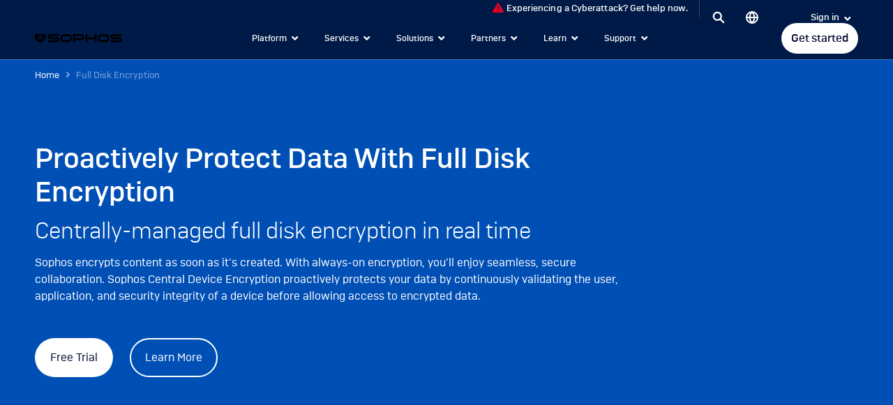

--- FILE ---
content_type: text/html; charset=UTF-8
request_url: https://www.sophos.com/en-us/content/full-disk-encryption
body_size: 15093
content:
<!DOCTYPE html>
<html lang="en" dir="ltr" prefix="og: https://ogp.me/ns#" class="no-js">
  <head>
                <script src="https://cdn.cookielaw.org/scripttemplates/otSDKStub.js"  type="text/javascript" charset="UTF-8" data-domain-script="2e456f46-6b86-42c8-be0a-01efd4471533" ></script>
      <script type="text/javascript">
      function OptanonWrapper() { }
      </script>
              <meta charset="utf-8" />
<meta name="description" content="Synchronize your full disk encryption and proactively secure files with Sophos Central Device Encryption." />
<meta name="abstract" content="We Deliver Superior Cybersecurity Outcomes for Real-World Organizations Worldwide with a Broad Portfolio of Advanced Security Products and Services." />
<meta name="keywords" content="MDR, cyber, incident, managed, detect, endpoint, firewall, network, email, phishing, next gen, www.sophos.com" />
<link rel="canonical" href="https://www.sophos.com/en-us/content/full-disk-encryption" />
<meta property="og:site_name" content="SOPHOS" />
<meta property="og:type" content="website" />
<meta property="og:title" content="Central Device Encryption" />
<meta property="og:description" content="Centralized Full Disk Encryption with Always-On Encryption and Cross Platform Access is Available with Sophos Central Device Encryption." />
<meta property="og:image" content="https://www.sophos.com/themes/custom/sophosdotcom/logo.png" />
<meta property="og:image:url" content="https://www.sophos.com/themes/custom/sophosdotcom/logo.png" />
<meta property="og:image:secure_url" content="https://www.sophos.com/themes/custom/sophosdotcom/logo.png" />
<meta property="og:image:type" content="image/png" />
<meta property="og:image:width" content="1200" />
<meta property="og:image:height" content="630" />
<meta name="Generator" content="Drupal 10 (https://www.drupal.org)" />
<meta name="MobileOptimized" content="width" />
<meta name="HandheldFriendly" content="true" />
<meta name="viewport" content="width=device-width, initial-scale=1.0" />
<script type="application/ld+json">{
    "@context": "https://schema.org",
    "@graph": [
        {
            "@type": "Organization",
            "@id": "https://www.sophos.com",
            "url": "https://www.sophos.com",
            "description": "Achieve Superior Cybersecurity Outcomes Through a Fully-Managed MDR Service or Self-Managed Security Operations Platform.",
            "sameAs": "https://en.wikipedia.org/wiki/Sophos",
            "name": "Sophos"
        }
    ]
}</script>
<link rel="alternate" hreflang="en" href="https://www.sophos.com/en-us/content/full-disk-encryption" />
<link rel="alternate" hreflang="zh-hans" href="https://www.sophos.com/zh-cn/content/full-disk-encryption" />
<link rel="alternate" hreflang="fr" href="https://www.sophos.com/fr-fr/content/full-disk-encryption" />
<link rel="alternate" hreflang="de" href="https://www.sophos.com/de-de/content/full-disk-encryption" />
<link rel="alternate" hreflang="it" href="https://www.sophos.com/it-it/content/full-disk-encryption" />
<link rel="alternate" hreflang="ja" href="https://www.sophos.com/ja-jp/content/full-disk-encryption" />
<link rel="alternate" hreflang="pt-br" href="https://www.sophos.com/pt-br/content/full-disk-encryption" />
<link rel="alternate" hreflang="es" href="https://www.sophos.com/es-es/content/full-disk-encryption" />

    <link rel="icon" href="/favicon.ico" sizes="any">
    <link rel="apple-touch-icon" href="/apple-touch-icon.png">
    <link rel="icon" href="/icon.svg" type="image/svg+xml">
    <link rel="icon" type="image/png" sizes="32x32" href="/favicon-32x32.png">
    <link rel="icon" type="image/png" sizes="16x16" href="/favicon-16x16.png">
    <link rel="manifest" href="/manifest.webmanifest">
    <title>Full Disk Encryption Synchronized in Real Time | Sophos</title>
    <link rel="stylesheet" media="all" href="/sites/default/files/css/css_Ritl5hRBaQ0TnOD0CR947-PjzoMLBBXOOL7g4WiAt10.css?delta=0&amp;language=en&amp;theme=sophosdotcom&amp;include=[base64]" data-ot-ignore="" class="optanon-category-C0001" />
<link rel="stylesheet" media="all" href="/sites/default/files/css/css_kvix7hwd6yp4nqbMpGtfXuSe2qcfOCxTVsba8RTQeYI.css?delta=1&amp;language=en&amp;theme=sophosdotcom&amp;include=[base64]" data-ot-ignore="" class="optanon-category-C0001" />

    <script type="application/json" data-drupal-selector="drupal-settings-json">{"path":{"baseUrl":"\/","pathPrefix":"en-us\/","currentPath":"node\/6431","currentPathIsAdmin":false,"isFront":false,"currentLanguage":"en"},"pluralDelimiter":"\u0003","suppressDeprecationErrors":true,"gtag":{"tagId":"","consentMode":true,"otherIds":[],"events":[],"additionalConfigInfo":[]},"ajaxPageState":{"libraries":"[base64]","theme":"sophosdotcom","theme_token":null},"ajaxTrustedUrl":[],"gtm":{"tagId":null,"settings":{"data_layer":"dataLayer","include_classes":false,"allowlist_classes":"","blocklist_classes":"","include_environment":false,"environment_id":"","environment_token":""},"tagIds":["GTM-TW8W88B"]},"colorbox":{"transition":"elastic","speed":350,"opacity":0.84999999999999998,"slideshow":false,"slideshowAuto":true,"slideshowSpeed":2500,"slideshowStart":"start slideshow","slideshowStop":"stop slideshow","current":"{current} of {total}","previous":"\u00ab Prev","next":"Next \u00bb","close":"Close","overlayClose":true,"returnFocus":true,"maxWidth":"98%","maxHeight":"98%","initialWidth":"300","initialHeight":"250","fixed":true,"scrolling":true,"mobiledetect":false,"mobiledevicewidth":"639px"},"sophosCoveo":{"coveoSearchHeaderToken":"xxfb8501be-7f6a-4979-a506-cfdf258e265d"},"sophosDriftEnabled":1,"sophosUuidCookieDomain":".sophos.com","sophosGeoCountry":{"countryCodes":[null,"null","DE","AU","AT","BE","BG","CA","CH","CN","CY","CZ","DK","EE","EL","ES","EU","FI","FR","GB","GR","HR","HU","JP","KR","IE","IT","LT","LU","LV","MT","MY","NL","PH","PL","PT","RO","RS","RU","SE","SI","SK","TR","UK"]},"user":{"uid":0,"permissionsHash":"3f7d43ef958a83d29bd7c5d27ba19af1a10ccd2571e4f174402732c402accaa3"}}</script>
<script src="/sites/default/files/js/js_ZG3XghoNxe6u_fPWQKtuHYhhWWMenMLmQ7VozLXgypI.js?scope=header&amp;delta=0&amp;language=en&amp;theme=sophosdotcom&amp;include=[base64]" data-ot-ignore="" class="optanon-category-C0001"></script>
<script src="/modules/contrib/google_tag/js/gtag.js?t5y9e0"></script>
<script src="/modules/contrib/google_tag/js/gtm.js?t5y9e0"></script>


        <script type="text/javascript" async>
      var _elqQ = _elqQ || [];
      _elqQ.push(['elqSetSiteId', '1777052651']);
      _elqQ.push(['elqTrackPageView']);

      (function async_load() {
        var s = document.createElement('script'); s.type = 'text/javascript'; s.async = true;
        s.src = '//img03.en25.com/i/elqCfg.min.js';
        var x = document.getElementsByTagName('script')[0]; x.parentNode.insertBefore(s, x);
      })();
    </script>
    
        <script type='text/javascript'>
    window._vwo_code = window._vwo_code || (function(){
    var account_id=25349,
    settings_tolerance=2000,
    library_tolerance=2500,
    use_existing_jquery=false,
    is_spa=1,
    hide_element='body',

    /* DO NOT EDIT BELOW THIS LINE */
    f=false,d=document,code={use_existing_jquery:function(){return use_existing_jquery;},library_tolerance:function(){return library_tolerance;},finish:function(){if(!f){f=true;var a=d.getElementById('_vis_opt_path_hides');if(a)a.parentNode.removeChild(a);}},finished:function(){return f;},load:function(a){var b=d.createElement('script');b.src=a;b.type='text/javascript';b.innerText;b.onerror=function(){_vwo_code.finish();};d.getElementsByTagName('head')[0].appendChild(b);},init:function(){
    window.settings_timer=setTimeout('_vwo_code.finish()',settings_tolerance);var a=d.createElement('style'),b=hide_element?hide_element+'{opacity:0 !important;filter:alpha(opacity=0) !important;background:none !important;}':'',h=d.getElementsByTagName('head')[0];a.setAttribute('id','_vis_opt_path_hides');a.setAttribute('type','text/css');if(a.styleSheet)a.styleSheet.cssText=b;else a.appendChild(d.createTextNode(b));h.appendChild(a);this.load('https://dev.visualwebsiteoptimizer.com/j.php?a='+account_id+'&u='+encodeURIComponent(d.URL)+'&f='+(+is_spa)+'&r='+Math.random());return settings_timer; }};window._vwo_settings_timer = code.init(); return code; }());
    </script>
      </head>
  <body class="page-node-6431 path-node page-node-type-content-page no-sidebars language--en-us">
        <a href="#main-content" class="visually-hidden focusable skip-link">
      Skip to main content
    </a>
    <noscript><iframe src="https://www.googletagmanager.com/ns.html?id=GTM-TW8W88B"
                  height="0" width="0" style="display:none;visibility:hidden"></iframe></noscript>

      <div class="dialog-off-canvas-main-canvas" data-off-canvas-main-canvas>
    
  <div class="region region-alert-banner">
    


<div id="block-sophosdotcom-nextheaderattic" class="block block-attic-menu">
  
  
  <div class="container">
        <nav role="navigation" class="menu--attic" aria-labelledby="block-sophosdotcom-nextheaderattic-menu">
              
<div class="menu__wrapper">

  
                          <ul class="menu">
                            <li class="menu-item">
          <a href="/en-us/products/incident-response-services/emergency-response" class="alert" data-drupal-link-system-path="node/4036">Experiencing a Cyberattack? Get help now.</a>
                  </li>
                      <li class="menu-item menu-item--expanded">
          <span>Sign in</span>
                                            <div class="menu-dropdown__wrapper">
          <div class="menu-dropdown">
            <ul class="menu">
                            <li class="menu-item">
          <a href="https://central.sophos.com/manage/login" target="_blank">Sophos Central</a>
                  </li>
                      <li class="menu-item">
          <a href="https://partners.sophos.com/" target="_blank">Partner portal</a>
                  </li>
                      <li class="menu-item">
          <a href="https://community.sophos.com/sophos-xg-firewall/b/blog/posts/important-sophos-firewall-licensing-portal-changes" target="_blank">Licenses &amp; accounts</a>
                  </li>
                      <li class="menu-item">
          <a href="https://my.sophos.com/en-us/login/" target="_blank">Sophos Home</a>
                  </li>
            </ul>
            </div>
      </div>
            
                  </li>
            </ul>
            

  </div>


                <button type="button" class="header-search-toggle is-visible-desktop" aria-expanded="false">
          <span class="visually-hidden">Toggle Search</span>
        </button>

                
            <div class="clearfix text-formatted field field--name-body field--type-text-with-summary field--label-hidden field__item"><div class="coveo-searchbox">
  <!-- The `coveo-search-section` class is for alignment purpose only -->
  <div class="coveo-search-section">
    <!-- Setting `data-enable-omnibox` and `data-enable-query-suggest-addon` to `true` is not necessary in version 2.x -->
    <div class="CoveoSearchbox" data-enable-omnibox="true" data-enable-query-suggest-addon="true"></div>
  </div>
</div></div>
      

                <button type="button" class="header-language-dropdown-toggle is-visible-desktop" aria-expanded="false">
          <span class="visually-hidden">Toggle Language menu</span>
        </button>
          </nav>
  </div>
</div>

  </div>


  <header class="header block-dark" role="banner">
    <div class="header__container container">
        <div class="region region-header">
    

<div id="block-sophosdotcom-sitebranding" class="block block-system block-system-branding-block">
  
    
    <a href="/en-us" rel="home" title="Home" class="site-logo">
    <svg id="Layer_1" data-name="Layer 1" xmlns="http://www.w3.org/2000/svg" width="140" height="20" viewBox="0 0 140 20">
      <g>
        <path style="color: #fff" d="M136.04,8.22h-11c-.5,0-.91-.41-.91-.91s.41-.91.91-.91h14.31s0-3.05,0-3.05h-14.31c-2.18,0-3.96,1.78-3.96,3.96s1.78,3.96,3.96,3.96h11c.5,0,.91.41.91.92s-.41.89-.91.89h-14.34v3.05h14.34c2.18,0,3.96-1.76,3.96-3.94,0-2.18-1.78-3.97-3.96-3.97Z"/>
        <path style="color: #fff" d="M53.15,3.36h-5.96c-3.53,0-6.4,2.87-6.4,6.4s2.87,6.4,6.4,6.4h5.96c3.53,0,6.4-2.87,6.4-6.4s-2.87-6.4-6.4-6.4ZM53.15,13.1h-5.96c-1.84,0-3.34-1.5-3.34-3.34s1.5-3.34,3.34-3.34h5.96c1.84,0,3.34,1.5,3.34,3.34s-1.5,3.34-3.34,3.34Z"/>
        <path style="color: #fff" d="M113.4,3.36h-5.96c-3.53,0-6.4,2.87-6.4,6.4,0,3.53,2.87,6.4,6.4,6.4h5.96c3.53,0,6.4-2.87,6.4-6.4s-2.87-6.4-6.4-6.4ZM113.4,13.1h-5.96c-1.84,0-3.34-1.5-3.34-3.34s1.5-3.34,3.34-3.34h5.96c1.84,0,3.34,1.5,3.34,3.34s-1.5,3.34-3.34,3.34Z"/>
        <polygon style="color: #fff" points="96.18 3.37 96.18 8.21 84.25 8.21 84.25 3.37 81.19 3.37 81.19 16.14 84.25 16.14 84.25 11.27 96.18 11.27 96.18 16.14 99.23 16.14 99.23 3.37 96.18 3.37"/>
        <path style="color: #fff" d="M35.68,8.22h-11c-.5,0-.91-.41-.91-.91s.41-.91.91-.91h14.31v-3.05h-14.31c-2.18,0-3.96,1.78-3.96,3.96s1.78,3.96,3.96,3.96h11c.5,0,.91.41.91.92s-.41.89-.91.89h-14.34v3.05h14.34c2.18,0,3.96-1.76,3.96-3.94s-1.78-3.97-3.96-3.97Z"/>
        <path style="color: #fff" d="M74.66,3.37h-10.3s-1.23,0-1.23,0h-1.82s0,12.77,0,12.77h3.05v-3.42s10.3,0,10.3,0c2.58,0,4.67-2.1,4.67-4.67,0-2.58-2.1-4.67-4.67-4.67ZM74.66,9.66h-10.3s0-3.24,0-3.24h10.3c.89,0,1.62.73,1.62,1.62s-.73,1.62-1.62,1.62Z"/>
      </g>
      <path style="color: #fff" d="M0,3.33v6.7c0,1.14.62,2.18,1.61,2.73l6.98,3.87.05.03,7.01-3.9c.99-.55,1.61-1.6,1.61-2.73V3.33H0ZM11.13,11.41c-.35.2-.74.3-1.15.3l-6.85.02,3.45-1.93c.52-.29,1.11-.44,1.7-.44l6.47.02-3.63,2.02ZM11.13,7.96c-.35.2-.74.3-1.15.3l-6.85.02,3.45-1.93c.52-.29,1.11-.44,1.7-.44l6.47.02-3.63,2.02Z"/>
    </svg>
  </a>
</div>


<div id="block-primarymenublock" class="block block-sophos-primary-menu">
  
    
      <nav role="navigation" aria-label="Primary Menu" class="primary-menu">
  <h4 class="visually-hidden" id="block-primary-menu">Primary Menu</h4>
  
                <ul class="menu menu--level-1">
                    <li class="menu-item">
        <span class="primary-menu__platform-menu-toggle primary-menu__menu-toggle primary-menu__dropdown-platform">Platform</span>
              </li>
                <li class="menu-item">
        <span class="primary-menu__menu-toggle primary-menu__dropdown-services">Services</span>
              </li>
                <li class="menu-item">
        <span class="primary-menu__menu-toggle primary-menu__dropdown-solutions">Solutions</span>
              </li>
                <li class="menu-item">
        <span class="primary-menu__menu-toggle primary-menu__dropdown-partners">Partners</span>
              </li>
                <li class="menu-item">
        <span class="primary-menu__menu-toggle primary-menu__dropdown-about">Learn</span>
              </li>
                <li class="menu-item">
        <span class="primary-menu__menu-toggle primary-menu__dropdown-support">Support</span>
              </li>
        </ul>
  


</nav>


  <div class="primary-menu__dropdown platform-dropdown primary-menu__dropdown-platform">
    <div class="container">
      <nav role="navigation" aria-label="Platform Dropdown" class="platform-dropdown-menu primary-menu__dropdown-menu">
        
                <ul class="menu menu--level-1">
                    <li class="menu-item menu-item--expanded">
        <span>Platform overview</span>
                                  <ul class="menu">
                    <li class="menu-item">
        <a href="/en-us/products/sophos-central" data-drupal-link-system-path="node/3996">Sophos Central</a>
              </li>
                <li class="menu-item">
        <a href="https://central.sophos.com/manage/login">Sophos Central sign in</a>
              </li>
                <li class="menu-item">
        <a href="/en-us/solutions/ai-cybersecurity" data-drupal-link-system-path="node/26086">Sophos AI</a>
              </li>
                <li class="menu-item">
        <a href="/en-us/marketplace" data-drupal-link-system-path="node/10436">Integrations marketplace</a>
              </li>
                <li class="menu-item">
        <a href="/en-us/intelix" data-drupal-link-system-path="node/5726">Threat intelligence</a>
              </li>
                <li class="menu-item">
        <a href="/en-us/products/sophos-central#trial" data-drupal-link-system-path="node/3996">Free trial</a>
              </li>
                <li class="menu-item">
        <a href="/en-us/products/managed-detection-and-response" data-drupal-link-system-path="node/27826">Explore MDR</a>
              </li>
        </ul>
  
              </li>
                <li class="menu-item menu-item--expanded">
        <span>Endpoint security</span>
                                  <ul class="menu">
                    <li class="menu-item">
        <a href="/en-us/products/endpoint-security" data-drupal-link-system-path="node/26556">Endpoint protection (next-gen antivirus)</a>
              </li>
                <li class="menu-item">
        <a href="/en-us/products/server-security" data-drupal-link-system-path="node/1546">Server protection</a>
              </li>
                <li class="menu-item">
        <a href="/en-us/products/mobile-control" data-drupal-link-system-path="node/1541">Mobile security</a>
              </li>
                <li class="menu-item">
        <a href="/en-us/products/endpoint-security/edr" data-drupal-link-system-path="node/29596">Endpoint detection and response (EDR)</a>
              </li>
        </ul>
  
              </li>
                <li class="menu-item menu-item--expanded">
        <span>Network security and infrastructure</span>
                                  <ul class="menu">
                    <li class="menu-item">
        <a href="/en-us/products/next-gen-firewall" data-drupal-link-system-path="node/1836">Next-gen firewall (NGFW)</a>
              </li>
                <li class="menu-item">
        <a href="/en-us/products/network-detection-and-response" data-drupal-link-system-path="node/19536">Network detection and response (NDR)</a>
              </li>
                <li class="menu-item">
        <a href="/en-us/products/zero-trust-network-access" data-drupal-link-system-path="node/4371">Zero trust network access (ZTNA)</a>
              </li>
                <li class="menu-item">
        <a href="/en-us/products/sophos-switch" data-drupal-link-system-path="node/5206">Network switches</a>
              </li>
                <li class="menu-item">
        <a href="/en-us/products/secure-wifi" data-drupal-link-system-path="node/1391">Wireless access points</a>
              </li>
        </ul>
  
              </li>
                <li class="menu-item menu-item--expanded">
        <span>Security operations</span>
                                  <ul class="menu">
                    <li class="menu-item">
        <a href="/en-us/products/extended-detection-and-response" data-drupal-link-system-path="node/29246">Extended detection and response (XDR)</a>
              </li>
                <li class="menu-item">
        <a href="/en-us/products/xdr-with-next-gen-siem" data-drupal-link-system-path="node/29151">XDR with Next-Gen SIEM</a>
              </li>
        </ul>
  
              </li>
                <li class="menu-item menu-item--expanded">
        <span>Email security</span>
                                  <ul class="menu">
                    <li class="menu-item">
        <a href="/en-us/products/sophos-email" data-drupal-link-system-path="node/1386">Email and phishing protection</a>
              </li>
                <li class="menu-item">
        <a href="/en-us/products/phish-threat" data-drupal-link-system-path="node/1401">Employee awareness training</a>
              </li>
        </ul>
  
              </li>
                <li class="menu-item menu-item--expanded">
        <span>Identity security</span>
                                  <ul class="menu">
                    <li class="menu-item">
        <a href="/en-us/products/identity-threat-detection-and-response" data-drupal-link-system-path="node/29141">Identity threat detection and response (ITDR)</a>
              </li>
        </ul>
  
              </li>
                <li class="menu-item menu-item--expanded">
        <span>Cloud security</span>
                                  <ul class="menu">
                    <li class="menu-item">
        <a href="/en-us/products/cloud-native-security/cloud-workload-protection" data-drupal-link-system-path="node/9036">Cloud workload protection</a>
              </li>
                <li class="menu-item">
        <a href="/en-us/products/cloud-optix" data-drupal-link-system-path="node/1576">Cloud security posture management (CSPM)</a>
              </li>
        </ul>
  
              </li>
        </ul>
  


      </nav>
    </div>
  </div>

  <div class="primary-menu__dropdown services-dropdown primary-menu__dropdown-services">
    <div class="container">
      <nav role="navigation" aria-label="Services Dropdown" class="services-dropdown-menu primary-menu__dropdown-menu">
        
                <ul class="menu menu--level-1">
                    <li class="menu-item menu-item--expanded">
        <span>Managed services</span>
                                  <ul class="menu">
                    <li class="menu-item">
        <a href="/en-us/products/managed-detection-and-response" data-drupal-link-system-path="node/27826">Managed detection and response (MDR) </a>
              </li>
                <li class="menu-item">
        <a href="/en-us/products/incident-response-services" data-drupal-link-system-path="node/27886">Incident response services (IR)</a>
              </li>
                <li class="menu-item">
        <a href="/en-us/products/managed-risk" data-drupal-link-system-path="node/22056">Vulnerability management (managed risk)</a>
              </li>
        </ul>
  
              </li>
                <li class="menu-item menu-item--expanded">
        <span>Advisory services</span>
                                  <ul class="menu">
                    <li class="menu-item">
        <a href="/en-us/products/advisory-services" data-drupal-link-system-path="node/28906">Advisory services overview</a>
              </li>
                <li class="menu-item">
        <a href="/en-us/products/advisory-services/security-testing" data-drupal-link-system-path="node/28946">Security testing</a>
              </li>
        </ul>
  
              </li>
                <li class="menu-item menu-item--expanded">
        <span>Complimentary tools</span>
                                  <ul class="menu">
                    <li class="menu-item">
        <a href="/en-us/report/nist-assessment" data-drupal-link-system-path="node/14761">NIST assessment</a>
              </li>
                <li class="menu-item">
        <a href="/en-us/content/nis2-compliance" data-drupal-link-system-path="node/25086">NIS2 assessment</a>
              </li>
        </ul>
  
              </li>
                <li class="menu-item menu-item--expanded">
        <span>Professional services</span>
                                  <ul class="menu">
                    <li class="menu-item">
        <a href="/en-us/support/professional-services" data-drupal-link-system-path="node/4526">Operational support</a>
              </li>
        </ul>
  
              </li>
        </ul>
  


      </nav>
    </div>
  </div>

<div class="primary-menu__dropdown solutions-dropdown primary-menu__dropdown-solutions">
  <div class="container">
    <nav role="navigation" aria-label="Solutions Dropdown" class="solutions-dropdown-menu primary-menu__dropdown-menu">
      
                <ul class="menu menu--level-1">
                    <li class="menu-item menu-item--expanded">
        <span>Featured solutions</span>
                                  <ul class="menu">
                    <li class="menu-item">
        <a href="/en-us/solutions/mdr-security-solutions" data-drupal-link-system-path="node/27721">Protect my business 24/7</a>
              </li>
                <li class="menu-item">
        <a href="/en-us/solutions/use-cases/ransomware-protection" data-drupal-link-system-path="node/6336">Stop ransomware attacks</a>
              </li>
                <li class="menu-item">
        <a href="/en-us/solutions/use-cases/remote-working" data-drupal-link-system-path="node/6296">Protect my remote or hybrid employees</a>
              </li>
                <li class="menu-item">
        <a href="/en-us/solutions/use-cases/cyber-insurance" data-drupal-link-system-path="node/6826">Address cyber insurance requirements</a>
              </li>
                <li class="menu-item">
        <a href="/en-us/products/managed-detection-and-response/microsoft-defender" data-drupal-link-system-path="node/17586">Protect my Microsoft environment</a>
              </li>
                <li class="menu-item">
        <a href="https://partners.sophos.com/english/directory/" target="_blank">Find managed service providers</a>
              </li>
                <li class="menu-item">
        <a href="/en-us/solutions#compliance" data-drupal-link-system-path="node/6121">Comply with the latest regulations</a>
              </li>
                <li class="menu-item">
        <a href="/en-us/solutions" data-drupal-link-system-path="node/6121">All solutions</a>
              </li>
        </ul>
  
              </li>
                <li class="menu-item menu-item--expanded">
        <span>Industries</span>
                                  <ul class="menu">
                    <li class="menu-item">
        <a href="/en-us/solutions/industries/education" data-drupal-link-system-path="node/5886">Education</a>
              </li>
                <li class="menu-item">
        <a href="/en-us/solutions/industries/finance-and-banking" data-drupal-link-system-path="node/5951">Finance and banking</a>
              </li>
                <li class="menu-item">
        <a href="/en-us/solutions/industries/government" data-drupal-link-system-path="node/5991">Government</a>
              </li>
                <li class="menu-item">
        <a href="/en-us/solutions/industries/healthcare" data-drupal-link-system-path="node/5996">Healthcare</a>
              </li>
                <li class="menu-item">
        <a href="/en-us/solutions/industries/manufacturing" data-drupal-link-system-path="node/6026">Manufacturing</a>
              </li>
                <li class="menu-item">
        <a href="/en-us/solutions/industries/retail" data-drupal-link-system-path="node/6021">Retail</a>
              </li>
        </ul>
  
              </li>
        </ul>
  


    </nav>
  </div>
</div>

<div class="primary-menu__dropdown partners-dropdown primary-menu__dropdown-partners">
  <div class="container">
    <nav role="navigation" aria-label="Partners Dropdown" class="partners-dropdown-menu primary-menu__dropdown-menu">
      
                <ul class="menu menu--level-1">
                    <li class="menu-item menu-item--expanded">
        <span>Sophos Partners</span>
                                  <ul class="menu">
                    <li class="menu-item">
        <a href="https://partners.sophos.com/english/directory" target="_blank">Find a partner</a>
              </li>
                <li class="menu-item">
        <a href="https://partnernews.sophos.com/en-us/" target="_blank">Partner blogs</a>
              </li>
                <li class="menu-item">
        <a href="/en-us/partners/managed-service-providers" data-drupal-link-system-path="node/4811">Managed service providers</a>
              </li>
                <li class="menu-item">
        <a href="/en-us/partners/resellers" data-drupal-link-system-path="node/28401">Resellers</a>
              </li>
                <li class="menu-item">
        <a href="/en-us/marketplace" data-drupal-link-system-path="node/10436">Integrations</a>
              </li>
                <li class="menu-item">
        <a href="/en-us/oem" data-drupal-link-system-path="node/6286">OEM</a>
              </li>
        </ul>
  
              </li>
                <li class="menu-item menu-item--expanded">
        <span>Current partners</span>
                                  <ul class="menu">
                    <li class="menu-item">
        <a href="/en-us/partners" data-drupal-link-system-path="node/4511">Partner program</a>
              </li>
                <li class="menu-item">
        <a href="/en-us/partners/partner-portal" data-drupal-link-system-path="node/15971">Partner portal login</a>
              </li>
                <li class="menu-item">
        <a href="https://central.sophos.com/manage/login" target="_blank">Sophos Central login</a>
              </li>
                <li class="menu-item">
        <a href="/en-us/partners/partner-care" data-drupal-link-system-path="node/5211">Partner care</a>
              </li>
        </ul>
  
              </li>
                <li class="menu-item menu-item--expanded">
        <span>Become a partner</span>
                                  <ul class="menu">
                    <li class="menu-item">
        <a href="https://sophos2.my.site.com/sophospartnerportal/s/registeremail" target="_blank">Join our program</a>
              </li>
        </ul>
  
              </li>
                <li class="menu-item menu-item--expanded">
        <span>Training</span>
                                  <ul class="menu">
                    <li class="menu-item">
        <a href="/en-us/training" data-drupal-link-system-path="node/24791">Sophos Academy</a>
              </li>
        </ul>
  
              </li>
        </ul>
  


    </nav>
  </div>
</div>

<div class="primary-menu__dropdown about-dropdown primary-menu__dropdown-about">
  <div class="container">
    <nav role="navigation" aria-label="Learn Dropdown" class="about-dropdown-menu primary-menu__dropdown-menu">
      
                <ul class="menu menu--level-1">
                    <li class="menu-item menu-item--expanded">
        <span>Why Sophos</span>
                                  <ul class="menu">
                    <li class="menu-item">
        <a href="/en-us/content/why-sophos/recognition" data-drupal-link-system-path="node/5306">Awards and recognition</a>
              </li>
                <li class="menu-item">
        <a href="/en-us/company/case-studies" data-drupal-link-system-path="node/4546">Case studies</a>
              </li>
                <li class="menu-item">
        <a href="/en-us/content/sophos-vs-competition" data-drupal-link-system-path="node/17466">Competitor comparisons</a>
              </li>
                <li class="menu-item">
        <a href="/en-us/trust" data-drupal-link-system-path="node/26976">Trust Center</a>
              </li>
        </ul>
  
              </li>
                <li class="menu-item menu-item--expanded">
        <span>Threat intelligence</span>
                                  <ul class="menu">
                    <li class="menu-item">
        <a href="/en-us/x-ops" data-drupal-link-system-path="node/8831">X-Ops threat research</a>
              </li>
                <li class="menu-item">
        <a href="/en-us/intelix" data-drupal-link-system-path="node/5726">SophosLabs Intelix</a>
              </li>
                <li class="menu-item">
        <a href="https://news.sophos.com/en-us/category/ai-research/" target="_blank">AI research</a>
              </li>
                <li class="menu-item">
        <a href="https://news.sophos.com/en-us/" target="_blank">Security blogs</a>
              </li>
        </ul>
  
              </li>
                <li class="menu-item menu-item--expanded">
        <span>About us</span>
                                  <ul class="menu">
                    <li class="menu-item">
        <a href="/en-us/company" data-drupal-link-system-path="node/4176">Company</a>
              </li>
                <li class="menu-item">
        <a href="https://events.sophos.com" target="_blank">Events</a>
              </li>
                <li class="menu-item">
        <a href="/en-us/press" data-drupal-link-system-path="node/81">Press</a>
              </li>
                <li class="menu-item">
        <a href="/en-us/careers" data-drupal-link-system-path="node/6256">Careers</a>
              </li>
                <li class="menu-item">
        <a href="/en-us/secureworks-sophos-acquistion" data-drupal-link-system-path="node/29236">Secureworks</a>
              </li>
        </ul>
  
              </li>
                <li class="menu-item menu-item--expanded">
        <span>Resources</span>
                                  <ul class="menu">
                    <li class="menu-item">
        <a href="/en-us/cybersecurity-explained" data-drupal-link-system-path="node/14256">Cybersecurity explained</a>
              </li>
        </ul>
  
              </li>
                <li class="menu-item menu-item--expanded">
        <span>Training</span>
                                  <ul class="menu">
                    <li class="menu-item">
        <a href="/en-us/training" data-drupal-link-system-path="node/24791">Sophos Academy</a>
              </li>
        </ul>
  
              </li>
        </ul>
  


    </nav>
  </div>
</div>

<div class="primary-menu__dropdown support-dropdown primary-menu__dropdown-support">
  <div class="container">
    <nav role="navigation" aria-label="Support Dropdown" class="support-dropdown-menu primary-menu__dropdown-menu">
      
                <ul class="menu menu--level-1">
                    <li class="menu-item menu-item--expanded">
        <span>Get help</span>
                                  <ul class="menu">
                    <li class="menu-item">
        <a href="https://support.sophos.com/support" target="_blank">Support portal</a>
              </li>
                <li class="menu-item">
        <a href="/en-us/support/technical-support" data-drupal-link-system-path="node/5741">Support packages</a>
              </li>
                <li class="menu-item">
        <a href="/en-us/partners/partner-care" data-drupal-link-system-path="node/5211">Sophos Partner Care</a>
              </li>
                <li class="menu-item">
        <a href="/en-us/support/customer-success" data-drupal-link-system-path="node/23461">Sophos Customer Success</a>
              </li>
                <li class="menu-item">
        <a href="/en-us/support/technical-account-manager" data-drupal-link-system-path="node/26241">Technical Account Manager (TAM)</a>
              </li>
                <li class="menu-item">
        <a href="https://docs.sophos.com/support/help/en-us/contact/index.html" target="_blank">Contact Sophos support</a>
              </li>
        </ul>
  
              </li>
                <li class="menu-item menu-item--expanded">
        <span>Resources</span>
                                  <ul class="menu">
                    <li class="menu-item">
        <a href="/en-us/support/downloads" data-drupal-link-system-path="node/2511">Downloads and updates</a>
              </li>
                <li class="menu-item">
        <a href="https://support.sophos.com/support/s/#t=DocumentationTab" target="_blank">Product documentation</a>
              </li>
                <li class="menu-item">
        <a href="https://techvids.sophos.com/" target="_blank">Sophos Techvids - support videos</a>
              </li>
                <li class="menu-item">
        <a href="https://status.sophos.com/" target="_blank">Sophos status page</a>
              </li>
                <li class="menu-item">
        <a href="https://support.sophos.com/support/s/filesubmission?language=en_US" target="_blank">Submit a threat</a>
              </li>
        </ul>
  
              </li>
                <li class="menu-item menu-item--expanded">
        <span>Product support</span>
                                  <ul class="menu">
                    <li class="menu-item">
        <a href="https://community.sophos.com/" target="_blank">Sophos community forums</a>
              </li>
                <li class="menu-item">
        <a href="https://community.sophos.com/sophos-xg-firewall/" target="_blank">Sophos Firewall</a>
              </li>
                <li class="menu-item">
        <a href="https://community.sophos.com/intercept-x-endpoint/" target="_blank">Sophos Endpoint</a>
              </li>
                <li class="menu-item">
        <a href="https://community.sophos.com/sophos-xdr/" target="_blank">Sophos XDR</a>
              </li>
                <li class="menu-item">
        <a href="https://community.sophos.com/sophos-central/" target="_blank">Sophos Central</a>
              </li>
                <li class="menu-item">
        <a href="https://community.sophos.com/sophos-email/" target="_blank">Sophos Email</a>
              </li>
        </ul>
  
              </li>
        </ul>
  


    </nav>
  </div>
</div>

<div class="mobile-menu">
  <div class="mobile-menu__header">
    
            <div class="clearfix text-formatted field field--name-body field--type-text-with-summary field--label-hidden field__item"><div class="coveo-searchbox">
  <!-- The `coveo-search-section` class is for alignment purpose only -->
  <div class="coveo-search-section">
    <!-- Setting `data-enable-omnibox` and `data-enable-query-suggest-addon` to `true` is not necessary in version 2.x -->
    <div class="CoveoSearchbox" data-enable-omnibox="true" data-enable-query-suggest-addon="true"></div>
  </div>
</div></div>
           <button type="button" class="header-language-dropdown-toggle is-visible-mobile" aria-expanded="false">
      <span class="visually-hidden">Toggle Language menu</span>
    </button>
  </div>
  <nav role="navigation" aria-label="Mobile Products Dropdown" class="products-dropdown-menu-mobile">
    <ul class="menu">

            
                  <li class="menu-item menu-item--expanded">
        <span class="menu-parent-label">Platform</span>
        
                <ul class="menu menu--level-1">
                    <li class="menu-item menu-item--expanded">
        <span>Platform overview</span>
                                  <ul class="menu">
                    <li class="menu-item">
        <a href="/en-us/products/sophos-central" data-drupal-link-system-path="node/3996">Sophos Central</a>
              </li>
                <li class="menu-item">
        <a href="https://central.sophos.com/manage/login">Sophos Central sign in</a>
              </li>
                <li class="menu-item">
        <a href="/en-us/solutions/ai-cybersecurity" data-drupal-link-system-path="node/26086">Sophos AI</a>
              </li>
                <li class="menu-item">
        <a href="/en-us/marketplace" data-drupal-link-system-path="node/10436">Integrations marketplace</a>
              </li>
                <li class="menu-item">
        <a href="/en-us/intelix" data-drupal-link-system-path="node/5726">Threat intelligence</a>
              </li>
                <li class="menu-item">
        <a href="/en-us/products/sophos-central#trial" data-drupal-link-system-path="node/3996">Free trial</a>
              </li>
                <li class="menu-item">
        <a href="/en-us/products/managed-detection-and-response" data-drupal-link-system-path="node/27826">Explore MDR</a>
              </li>
        </ul>
  
              </li>
                <li class="menu-item menu-item--expanded">
        <span>Endpoint security</span>
                                  <ul class="menu">
                    <li class="menu-item">
        <a href="/en-us/products/endpoint-security" data-drupal-link-system-path="node/26556">Endpoint protection (next-gen antivirus)</a>
              </li>
                <li class="menu-item">
        <a href="/en-us/products/server-security" data-drupal-link-system-path="node/1546">Server protection</a>
              </li>
                <li class="menu-item">
        <a href="/en-us/products/mobile-control" data-drupal-link-system-path="node/1541">Mobile security</a>
              </li>
                <li class="menu-item">
        <a href="/en-us/products/endpoint-security/edr" data-drupal-link-system-path="node/29596">Endpoint detection and response (EDR)</a>
              </li>
        </ul>
  
              </li>
                <li class="menu-item menu-item--expanded">
        <span>Network security and infrastructure</span>
                                  <ul class="menu">
                    <li class="menu-item">
        <a href="/en-us/products/next-gen-firewall" data-drupal-link-system-path="node/1836">Next-gen firewall (NGFW)</a>
              </li>
                <li class="menu-item">
        <a href="/en-us/products/network-detection-and-response" data-drupal-link-system-path="node/19536">Network detection and response (NDR)</a>
              </li>
                <li class="menu-item">
        <a href="/en-us/products/zero-trust-network-access" data-drupal-link-system-path="node/4371">Zero trust network access (ZTNA)</a>
              </li>
                <li class="menu-item">
        <a href="/en-us/products/sophos-switch" data-drupal-link-system-path="node/5206">Network switches</a>
              </li>
                <li class="menu-item">
        <a href="/en-us/products/secure-wifi" data-drupal-link-system-path="node/1391">Wireless access points</a>
              </li>
        </ul>
  
              </li>
                <li class="menu-item menu-item--expanded">
        <span>Security operations</span>
                                  <ul class="menu">
                    <li class="menu-item">
        <a href="/en-us/products/extended-detection-and-response" data-drupal-link-system-path="node/29246">Extended detection and response (XDR)</a>
              </li>
                <li class="menu-item">
        <a href="/en-us/products/xdr-with-next-gen-siem" data-drupal-link-system-path="node/29151">XDR with Next-Gen SIEM</a>
              </li>
        </ul>
  
              </li>
                <li class="menu-item menu-item--expanded">
        <span>Email security</span>
                                  <ul class="menu">
                    <li class="menu-item">
        <a href="/en-us/products/sophos-email" data-drupal-link-system-path="node/1386">Email and phishing protection</a>
              </li>
                <li class="menu-item">
        <a href="/en-us/products/phish-threat" data-drupal-link-system-path="node/1401">Employee awareness training</a>
              </li>
        </ul>
  
              </li>
                <li class="menu-item menu-item--expanded">
        <span>Identity security</span>
                                  <ul class="menu">
                    <li class="menu-item">
        <a href="/en-us/products/identity-threat-detection-and-response" data-drupal-link-system-path="node/29141">Identity threat detection and response (ITDR)</a>
              </li>
        </ul>
  
              </li>
                <li class="menu-item menu-item--expanded">
        <span>Cloud security</span>
                                  <ul class="menu">
                    <li class="menu-item">
        <a href="/en-us/products/cloud-native-security/cloud-workload-protection" data-drupal-link-system-path="node/9036">Cloud workload protection</a>
              </li>
                <li class="menu-item">
        <a href="/en-us/products/cloud-optix" data-drupal-link-system-path="node/1576">Cloud security posture management (CSPM)</a>
              </li>
        </ul>
  
              </li>
        </ul>
  


      </li>
      
                  <li class="menu-item menu-item--expanded">
        <span class="menu-parent-label">Services</span>
        
                <ul class="menu menu--level-1">
                    <li class="menu-item menu-item--expanded">
        <span>Managed services</span>
                                  <ul class="menu">
                    <li class="menu-item">
        <a href="/en-us/products/managed-detection-and-response" data-drupal-link-system-path="node/27826">Managed detection and response (MDR) </a>
              </li>
                <li class="menu-item">
        <a href="/en-us/products/incident-response-services" data-drupal-link-system-path="node/27886">Incident response services (IR)</a>
              </li>
                <li class="menu-item">
        <a href="/en-us/products/managed-risk" data-drupal-link-system-path="node/22056">Vulnerability management (managed risk)</a>
              </li>
        </ul>
  
              </li>
                <li class="menu-item menu-item--expanded">
        <span>Advisory services</span>
                                  <ul class="menu">
                    <li class="menu-item">
        <a href="/en-us/products/advisory-services" data-drupal-link-system-path="node/28906">Advisory services overview</a>
              </li>
                <li class="menu-item">
        <a href="/en-us/products/advisory-services/security-testing" data-drupal-link-system-path="node/28946">Security testing</a>
              </li>
        </ul>
  
              </li>
                <li class="menu-item menu-item--expanded">
        <span>Complimentary tools</span>
                                  <ul class="menu">
                    <li class="menu-item">
        <a href="/en-us/report/nist-assessment" data-drupal-link-system-path="node/14761">NIST assessment</a>
              </li>
                <li class="menu-item">
        <a href="/en-us/content/nis2-compliance" data-drupal-link-system-path="node/25086">NIS2 assessment</a>
              </li>
        </ul>
  
              </li>
                <li class="menu-item menu-item--expanded">
        <span>Professional services</span>
                                  <ul class="menu">
                    <li class="menu-item">
        <a href="/en-us/support/professional-services" data-drupal-link-system-path="node/4526">Operational support</a>
              </li>
        </ul>
  
              </li>
        </ul>
  


      </li>
      
                  <li class="menu-item menu-item--expanded">
        <span class="menu-parent-label">Solutions</span>
        
                <ul class="menu menu--level-1">
                    <li class="menu-item menu-item--expanded">
        <span>Featured solutions</span>
                                  <ul class="menu">
                    <li class="menu-item">
        <a href="/en-us/solutions/mdr-security-solutions" data-drupal-link-system-path="node/27721">Protect my business 24/7</a>
              </li>
                <li class="menu-item">
        <a href="/en-us/solutions/use-cases/ransomware-protection" data-drupal-link-system-path="node/6336">Stop ransomware attacks</a>
              </li>
                <li class="menu-item">
        <a href="/en-us/solutions/use-cases/remote-working" data-drupal-link-system-path="node/6296">Protect my remote or hybrid employees</a>
              </li>
                <li class="menu-item">
        <a href="/en-us/solutions/use-cases/cyber-insurance" data-drupal-link-system-path="node/6826">Address cyber insurance requirements</a>
              </li>
                <li class="menu-item">
        <a href="/en-us/products/managed-detection-and-response/microsoft-defender" data-drupal-link-system-path="node/17586">Protect my Microsoft environment</a>
              </li>
                <li class="menu-item">
        <a href="https://partners.sophos.com/english/directory/" target="_blank">Find managed service providers</a>
              </li>
                <li class="menu-item">
        <a href="/en-us/solutions#compliance" data-drupal-link-system-path="node/6121">Comply with the latest regulations</a>
              </li>
                <li class="menu-item">
        <a href="/en-us/solutions" data-drupal-link-system-path="node/6121">All solutions</a>
              </li>
        </ul>
  
              </li>
                <li class="menu-item menu-item--expanded">
        <span>Industries</span>
                                  <ul class="menu">
                    <li class="menu-item">
        <a href="/en-us/solutions/industries/education" data-drupal-link-system-path="node/5886">Education</a>
              </li>
                <li class="menu-item">
        <a href="/en-us/solutions/industries/finance-and-banking" data-drupal-link-system-path="node/5951">Finance and banking</a>
              </li>
                <li class="menu-item">
        <a href="/en-us/solutions/industries/government" data-drupal-link-system-path="node/5991">Government</a>
              </li>
                <li class="menu-item">
        <a href="/en-us/solutions/industries/healthcare" data-drupal-link-system-path="node/5996">Healthcare</a>
              </li>
                <li class="menu-item">
        <a href="/en-us/solutions/industries/manufacturing" data-drupal-link-system-path="node/6026">Manufacturing</a>
              </li>
                <li class="menu-item">
        <a href="/en-us/solutions/industries/retail" data-drupal-link-system-path="node/6021">Retail</a>
              </li>
        </ul>
  
              </li>
        </ul>
  


      </li>
      
                  <li class="menu-item menu-item--expanded">
        <span class="menu-parent-label">Partners</span>
        
                <ul class="menu menu--level-1">
                    <li class="menu-item menu-item--expanded">
        <span>Sophos Partners</span>
                                  <ul class="menu">
                    <li class="menu-item">
        <a href="https://partners.sophos.com/english/directory" target="_blank">Find a partner</a>
              </li>
                <li class="menu-item">
        <a href="https://partnernews.sophos.com/en-us/" target="_blank">Partner blogs</a>
              </li>
                <li class="menu-item">
        <a href="/en-us/partners/managed-service-providers" data-drupal-link-system-path="node/4811">Managed service providers</a>
              </li>
                <li class="menu-item">
        <a href="/en-us/partners/resellers" data-drupal-link-system-path="node/28401">Resellers</a>
              </li>
                <li class="menu-item">
        <a href="/en-us/marketplace" data-drupal-link-system-path="node/10436">Integrations</a>
              </li>
                <li class="menu-item">
        <a href="/en-us/oem" data-drupal-link-system-path="node/6286">OEM</a>
              </li>
        </ul>
  
              </li>
                <li class="menu-item menu-item--expanded">
        <span>Current partners</span>
                                  <ul class="menu">
                    <li class="menu-item">
        <a href="/en-us/partners" data-drupal-link-system-path="node/4511">Partner program</a>
              </li>
                <li class="menu-item">
        <a href="/en-us/partners/partner-portal" data-drupal-link-system-path="node/15971">Partner portal login</a>
              </li>
                <li class="menu-item">
        <a href="https://central.sophos.com/manage/login" target="_blank">Sophos Central login</a>
              </li>
                <li class="menu-item">
        <a href="/en-us/partners/partner-care" data-drupal-link-system-path="node/5211">Partner care</a>
              </li>
        </ul>
  
              </li>
                <li class="menu-item menu-item--expanded">
        <span>Become a partner</span>
                                  <ul class="menu">
                    <li class="menu-item">
        <a href="https://sophos2.my.site.com/sophospartnerportal/s/registeremail" target="_blank">Join our program</a>
              </li>
        </ul>
  
              </li>
                <li class="menu-item menu-item--expanded">
        <span>Training</span>
                                  <ul class="menu">
                    <li class="menu-item">
        <a href="/en-us/training" data-drupal-link-system-path="node/24791">Sophos Academy</a>
              </li>
        </ul>
  
              </li>
        </ul>
  


      </li>
      
                  <li class="menu-item menu-item--expanded">
        <span class="menu-parent-label">Learn</span>
        
                <ul class="menu menu--level-1">
                    <li class="menu-item menu-item--expanded">
        <span>Why Sophos</span>
                                  <ul class="menu">
                    <li class="menu-item">
        <a href="/en-us/content/why-sophos/recognition" data-drupal-link-system-path="node/5306">Awards and recognition</a>
              </li>
                <li class="menu-item">
        <a href="/en-us/company/case-studies" data-drupal-link-system-path="node/4546">Case studies</a>
              </li>
                <li class="menu-item">
        <a href="/en-us/content/sophos-vs-competition" data-drupal-link-system-path="node/17466">Competitor comparisons</a>
              </li>
                <li class="menu-item">
        <a href="/en-us/trust" data-drupal-link-system-path="node/26976">Trust Center</a>
              </li>
        </ul>
  
              </li>
                <li class="menu-item menu-item--expanded">
        <span>Threat intelligence</span>
                                  <ul class="menu">
                    <li class="menu-item">
        <a href="/en-us/x-ops" data-drupal-link-system-path="node/8831">X-Ops threat research</a>
              </li>
                <li class="menu-item">
        <a href="/en-us/intelix" data-drupal-link-system-path="node/5726">SophosLabs Intelix</a>
              </li>
                <li class="menu-item">
        <a href="https://news.sophos.com/en-us/category/ai-research/" target="_blank">AI research</a>
              </li>
                <li class="menu-item">
        <a href="https://news.sophos.com/en-us/" target="_blank">Security blogs</a>
              </li>
        </ul>
  
              </li>
                <li class="menu-item menu-item--expanded">
        <span>About us</span>
                                  <ul class="menu">
                    <li class="menu-item">
        <a href="/en-us/company" data-drupal-link-system-path="node/4176">Company</a>
              </li>
                <li class="menu-item">
        <a href="https://events.sophos.com" target="_blank">Events</a>
              </li>
                <li class="menu-item">
        <a href="/en-us/press" data-drupal-link-system-path="node/81">Press</a>
              </li>
                <li class="menu-item">
        <a href="/en-us/careers" data-drupal-link-system-path="node/6256">Careers</a>
              </li>
                <li class="menu-item">
        <a href="/en-us/secureworks-sophos-acquistion" data-drupal-link-system-path="node/29236">Secureworks</a>
              </li>
        </ul>
  
              </li>
                <li class="menu-item menu-item--expanded">
        <span>Resources</span>
                                  <ul class="menu">
                    <li class="menu-item">
        <a href="/en-us/cybersecurity-explained" data-drupal-link-system-path="node/14256">Cybersecurity explained</a>
              </li>
        </ul>
  
              </li>
                <li class="menu-item menu-item--expanded">
        <span>Training</span>
                                  <ul class="menu">
                    <li class="menu-item">
        <a href="/en-us/training" data-drupal-link-system-path="node/24791">Sophos Academy</a>
              </li>
        </ul>
  
              </li>
        </ul>
  


      </li>
      
                  <li class="menu-item menu-item--expanded">
        <span class="menu-parent-label">Support</span>
        
                <ul class="menu menu--level-1">
                    <li class="menu-item menu-item--expanded">
        <span>Get help</span>
                                  <ul class="menu">
                    <li class="menu-item">
        <a href="https://support.sophos.com/support" target="_blank">Support portal</a>
              </li>
                <li class="menu-item">
        <a href="/en-us/support/technical-support" data-drupal-link-system-path="node/5741">Support packages</a>
              </li>
                <li class="menu-item">
        <a href="/en-us/partners/partner-care" data-drupal-link-system-path="node/5211">Sophos Partner Care</a>
              </li>
                <li class="menu-item">
        <a href="/en-us/support/customer-success" data-drupal-link-system-path="node/23461">Sophos Customer Success</a>
              </li>
                <li class="menu-item">
        <a href="/en-us/support/technical-account-manager" data-drupal-link-system-path="node/26241">Technical Account Manager (TAM)</a>
              </li>
                <li class="menu-item">
        <a href="https://docs.sophos.com/support/help/en-us/contact/index.html" target="_blank">Contact Sophos support</a>
              </li>
        </ul>
  
              </li>
                <li class="menu-item menu-item--expanded">
        <span>Resources</span>
                                  <ul class="menu">
                    <li class="menu-item">
        <a href="/en-us/support/downloads" data-drupal-link-system-path="node/2511">Downloads and updates</a>
              </li>
                <li class="menu-item">
        <a href="https://support.sophos.com/support/s/#t=DocumentationTab" target="_blank">Product documentation</a>
              </li>
                <li class="menu-item">
        <a href="https://techvids.sophos.com/" target="_blank">Sophos Techvids - support videos</a>
              </li>
                <li class="menu-item">
        <a href="https://status.sophos.com/" target="_blank">Sophos status page</a>
              </li>
                <li class="menu-item">
        <a href="https://support.sophos.com/support/s/filesubmission?language=en_US" target="_blank">Submit a threat</a>
              </li>
        </ul>
  
              </li>
                <li class="menu-item menu-item--expanded">
        <span>Product support</span>
                                  <ul class="menu">
                    <li class="menu-item">
        <a href="https://community.sophos.com/" target="_blank">Sophos community forums</a>
              </li>
                <li class="menu-item">
        <a href="https://community.sophos.com/sophos-xg-firewall/" target="_blank">Sophos Firewall</a>
              </li>
                <li class="menu-item">
        <a href="https://community.sophos.com/intercept-x-endpoint/" target="_blank">Sophos Endpoint</a>
              </li>
                <li class="menu-item">
        <a href="https://community.sophos.com/sophos-xdr/" target="_blank">Sophos XDR</a>
              </li>
                <li class="menu-item">
        <a href="https://community.sophos.com/sophos-central/" target="_blank">Sophos Central</a>
              </li>
                <li class="menu-item">
        <a href="https://community.sophos.com/sophos-email/" target="_blank">Sophos Email</a>
              </li>
        </ul>
  
              </li>
        </ul>
  


      </li>
          </ul>
  </nav>
  <nav role="navigation" aria-label="Mobile Products Dropdown Footer" class="products-dropdown-footer-menu-mobile">
    
                <ul class="menu menu--level-1">
                    <li class="menu-item">
        <a href="/en-us/products" data-drupal-link-system-path="node/4496">All Products</a>
              </li>
                <li class="menu-item">
        <a href="https://home.sophos.com/en-us" target="_blank">Cybersecurity for Home</a>
              </li>
                <li class="menu-item">
        <a href="/en-us/free-tools" data-drupal-link-system-path="node/4491">Free Tools</a>
              </li>
        </ul>
  


  </nav>

    <nav role="navigation" aria-label="Mobile Attic Dropdown Menu" class="menu--attic">
    
<div class="menu__wrapper">

  
                          <ul class="menu">
                            <li class="menu-item">
          <a href="/en-us/products/incident-response-services/emergency-response" class="alert" data-drupal-link-system-path="node/4036">Experiencing a Cyberattack? Get help now.</a>
                  </li>
                      <li class="menu-item menu-item--expanded">
          <span>Sign in</span>
                                            <div class="menu-dropdown__wrapper">
          <div class="menu-dropdown">
            <ul class="menu">
                            <li class="menu-item">
          <a href="https://central.sophos.com/manage/login" target="_blank">Sophos Central</a>
                  </li>
                      <li class="menu-item">
          <a href="https://partners.sophos.com/" target="_blank">Partner portal</a>
                  </li>
                      <li class="menu-item">
          <a href="https://community.sophos.com/sophos-xg-firewall/b/blog/posts/important-sophos-firewall-licensing-portal-changes" target="_blank">Licenses &amp; accounts</a>
                  </li>
                      <li class="menu-item">
          <a href="https://my.sophos.com/en-us/login/" target="_blank">Sophos Home</a>
                  </li>
            </ul>
            </div>
      </div>
            
                  </li>
            </ul>
            

  </div>

  </nav>
</div>

  </div>






<section id="block-coveosearch" class="c--block c--4224f97d-9740-4d3a-840b-346f8987714a-block">
  <div class="c--block__content"  id="block-coveosearch" class="c--block c--4224f97d-9740-4d3a-840b-346f8987714a-block">
          <div class="c--block__content-inner">
          
            
              <div class="coveo-searchbox">
  <!-- The `coveo-search-section` class is for alignment purpose only -->
  <div class="coveo-search-section">
    <!-- Setting `data-enable-omnibox` and `data-enable-query-suggest-addon` to `true` is not necessary in version 2.x -->
    <div class="CoveoSearchbox" data-enable-omnibox="true" data-enable-query-suggest-addon="true"></div>
  </div>
</div>
          </div>
  </div>
</section>


<div id="block-dropdownlanguage-header" class="block block-dropdown-language block-dropdown-languagelanguage-content">
  
    
      <fieldset class="js-form-item form-item js-form-wrapper form-wrapper">
      <legend>
    <span class="fieldset-legend">Switch Language</span>
  </legend>
  <div class="fieldset-wrapper">
                    <div class="dropbutton-wrapper"><div class="dropbutton-widget"><ul class="dropdown-language-item dropbutton"><li class="en"><span class="language-link active-language">English (US)</span></li><li class="en-gb"><a href="/en-gb/content/full-disk-encryption" class="language-link" hreflang="en-gb">English (UKI)</a></li><li class="zh-hans"><a href="/zh-cn/content/full-disk-encryption" class="language-link" hreflang="zh-hans">Chinese, Simplified</a></li><li class="fr"><a href="/fr-fr/content/full-disk-encryption" class="language-link" hreflang="fr">Français</a></li><li class="de"><a href="/de-de/content/full-disk-encryption" class="language-link" hreflang="de">Deutsch</a></li><li class="it"><a href="/it-it/content/full-disk-encryption" class="language-link" hreflang="it">Italian</a></li><li class="ja"><a href="/ja-jp/content/full-disk-encryption" class="language-link" hreflang="ja">Japanese</a></li><li class="pt-br"><a href="/pt-br/content/full-disk-encryption" class="language-link" hreflang="pt-br">Portuguese, Brazil</a></li><li class="es"><a href="/es-es/content/full-disk-encryption" class="language-link" hreflang="es">Español</a></li></ul></div></div>

          </div>
</fieldset>

  </div>

  </div>

      <button type="button" class="menu-toggle is-visible-mobile" aria-expanded="false">
        <span>Toggle Mobile menu</span>
      </button>
      <a href="/en-us/products/contact-request" class="header__primary-cta button button--6">Get started</a>
    </div>
  </header>


  <div class="region region-announcement-bar">
    



<section id="block-breadcrumbs" class="block block-system block-system-breadcrumb-block">
  
    
        <nav class="breadcrumb" role="navigation" aria-labelledby="system-breadcrumb">
    <h2 id="system-breadcrumb" class="visually-hidden">Breadcrumb</h2>
    <ol>
          <li>
                  <a href="/en-us">Home</a>
              </li>
          <li>
                  <span>Full Disk Encryption</span>
              </li>
        </ol>
  </nav>

  </section>

  </div>



<div class="l-container">
  <main id="main" class="main" role="main">
      <div class="region region-highlighted">
    <div data-drupal-messages-fallback class="hidden"></div>

  </div>

    
    <div class="l-content">
      <a id="main-content" tabindex="-1"></a>      
        <div class="region region-content">
    

<div id="block-sophosdotcom-content" class="block block-system block-system-main-block">
  
    
      










<article class="node node--type-content-page node--view-mode-full 1">

      <div class="l-content-page-top-banner section-row section-background--blue">
      <div class="container">
        <div class="content-page-top-banner__container">
          <h1>Proactively Protect Data With Full Disk Encryption</h1>          <h2 class="light">Centrally-managed full disk encryption in real time</h2>

<p>Sophos encrypts content as soon as it’s created. With always-on encryption, you’ll enjoy seamless, secure collaboration. Sophos Central Device Encryption proactively protects your data by continuously validating the user, application, and security integrity of a device before allowing access to encrypted data.</p>

<p><a class="button button--2" href="/en-us/products/central-device-encryption/free-trial">Free Trial</a><a class="button button--5" href="/en-us/products/central-device-encryption">Learn More</a></p>
        </div>
      </div>
    </div>
  
      <div class="l-content-page__section-two section-row section-background--black">
      <div class="container">
        <div class="container--narrow">
          <h2>Full disk encryption, simply and seamlessly</h2>          <p>Central Device Encryption from Sophos provides centrally-managed, full disk encryption using Windows BitLocker and Mac FileVault. It takes advantage of the technology that is built into the operating systems you use. You’ll be able to seamlessly manage keys and recovery functions, further simplify your workflow when you manage full disk encryption for Windows and macOS through Sophos Central.</p><p>With Sophos, encrypting, decrypting, and accessing information is automatic and transparent for the end user, so keeping data safe won’t get in the way of regular work practices.</p>
        </div>
      </div>
    </div>
  
      <div class="l-content-page__section-features section-row section-background--white">
      <div class="container">
        <div class="content-page-seo-cards">
                      <div class="content-page-section-features__intro__container">
              <h2>Sophos full disk encryption includes:</h2>              
            </div>
                                <div class="grid grid--3-column">
                              <div class="grid__column">





<section class="c--block c--card-micro-block justify-text-left">
  <div class="c--block__content">
    
        
                <h3 class="c--card-micro-block__title">Business As Usual</h3>
      <div class="c--card-micro-block__description">
        <p>Open an encrypted file, edit it, or share it internally as you would any other file – no disruption to your end users’ workflows.</p>
      </div>
      </div>
</section>
</div>
                              <div class="grid__column">





<section class="c--block c--card-micro-block justify-text-left">
  <div class="c--block__content">
    
        
                <h3 class="c--card-micro-block__title">External Sharing</h3>
      <div class="c--card-micro-block__description">
        <p>Create passwords with just a click for files you want to share outside your organization for safe collaboration.</p>
      </div>
      </div>
</section>
</div>
                              <div class="grid__column">





<section class="c--block c--card-micro-block justify-text-left">
  <div class="c--block__content">
    
        
                <h3 class="c--card-micro-block__title">Cross Platform Access</h3>
      <div class="c--card-micro-block__description">
        <p>Encrypt a file on a Mac and open it in Windows or vice versa – Sophos encryption works with all devices.</p>
      </div>
      </div>
</section>
</div>
                          </div>
                  </div>
      </div>
    </div>
  
  
      <div class="l-content-page__section-five section-row section-background--white">
      <div class="container">
        <div class="container--narrow">
          <h2>Manage whole disk encryption through Sophos Central</h2>          <p>Make managing Windows BitLocker and MacOS FileVault full disk encryption simple with Sophos Central Device Encryption. With its three-click policy setup, no key management servers to install, compliance and reporting features, and a self-service key recovery for end users, encryption has never been easier to manage. Installation and setup takes only minutes with the web-based management interface of Sophos Central.</p><p>Ensure you’re in compliance with data protection regulations with instant detailed reports and audits, role-based management to separate authorization levels, dual officer authorization for critical tasks, secure storage, exchange, and recovery of keys across devices, and centralized policy setup.</p>
        </div>
      </div>
    </div>
  
  
      <div class="l-content-page-bottom-banner section-row section-background--blue">
      <div class="container">
        <h2>Centralize your security with Sophos full disk encryption</h2>        <p><a href="https://www.sophos.com/en-us/content/business-antivirus">Sophos antivirus</a> and encryption products have been security corporate networks for over 35 years. Today, our products help secure the networks used by 100 million people in 150 countries and 500,000 businesses. At Sophos, we tackle security challenges like enterprise encryption with clarity and confidence, knowing that simple security is better security.</p><p><a class="button button--2" href="/en-us/products/central-device-encryption/free-trial">Free Trial</a><a class="button button--5" href="/en-us/products/central-device-encryption">Learn More</a></p>
      </div>
    </div>
  
  
</article>

  </div>

  </div>

    </div>
  </main>

  
  </div>

  <footer class="footer" role="contentinfo">
    <div class="footer__container container">
              <div class="footer-top">
            <div class="region region-footer-top">
    




<section id="block-sophosdotcom-footerbrand" class="c--block c--9d778c24-e810-4df0-afe4-cdd0f433655e-block">
  
    
      <div class="footer-brand">
    <div class="footer-brand__box">
        <div class="footer-brand__logo">
            <svg width="160" height="25" viewBox="0 0 600 65">
  <path style="fill: #2006f7" d="M4.48,4.35v28.3c0,4.8,2.6,9.21,6.79,11.54l29.46,16.35.19.11,29.6-16.45c4.19-2.33,6.79-6.74,6.79-11.53V4.35H4.48ZM51.89,37.88c-2.2,1.22-4.67,1.86-7.18,1.86l-27.32-.08,15.32-8.54c1.48-.83,3.14-1.26,4.84-1.27l28.92-.09-14.57,8.13ZM51.47,23.9c-1.48.83-3.14,1.26-4.84,1.27l-28.92.09,14.57-8.13c2.2-1.22,4.67-1.86,7.18-1.86l27.32.08-15.32,8.54Z" />
  <g>
    <path style="fill: #001a47" d="M578.8,25h-46.42c-2.12,0-3.84-1.72-3.84-3.84,0-2.12,1.72-3.84,3.84-3.84h60.4s0-12.88,0-12.88h-60.4c-9.22,0-16.72,7.5-16.72,16.72,0,9.22,7.5,16.72,16.72,16.72h46.42c2.12,0,3.84,1.75,3.84,3.86,0,2.12-1.72,3.77-3.84,3.77h-60.53v12.88h60.53c9.22,0,16.72-7.42,16.72-16.64,0-9.22-7.5-16.74-16.72-16.74Z" />
    <path style="fill: #001a47" d="M228.84,4.47h-25.15c-14.89,0-27.01,12.12-27.01,27.01,0,14.89,12.12,27.01,27.01,27.01h25.15c14.89,0,27.01-12.12,27.01-27.01,0-14.89-12.12-27.01-27.01-27.01ZM228.84,45.6h-25.15c-7.78,0-14.11-6.33-14.11-14.11,0-7.78,6.33-14.11,14.11-14.11h25.15c7.78,0,14.11,6.33,14.11,14.11,0,7.78-6.33,14.11-14.11,14.11Z" />
    <path style="fill: #001a47" d="M483.22,4.47h-25.15c-14.89,0-27.01,12.12-27.01,27.01,0,14.89,12.12,27.01,27.01,27.01h25.15c14.89,0,27.01-12.12,27.01-27.01,0-14.89-12.12-27.01-27.01-27.01ZM483.22,45.6h-25.15c-7.78,0-14.11-6.33-14.11-14.11,0-7.78,6.33-14.11,14.11-14.11h25.15c7.78,0,14.11,6.33,14.11,14.11,0,7.78-6.33,14.11-14.11,14.11Z" />
    <polygon style="fill: #001a47" points="410.52 4.53 410.52 24.96 360.14 24.96 360.14 4.53 347.24 4.53 347.24 58.42 360.14 58.42 360.14 37.86 410.52 37.86 410.52 58.42 423.42 58.42 423.42 4.53 410.52 4.53" />
    <path style="fill: #001a47" d="M155.11,25h-46.42c-2.12,0-3.84-1.72-3.84-3.84,0-2.12,1.72-3.84,3.84-3.84h60.4V4.44h-60.4c-9.22,0-16.72,7.5-16.72,16.72,0,9.22,7.5,16.72,16.72,16.72h46.42c2.12,0,3.84,1.75,3.84,3.86s-1.72,3.77-3.84,3.77h-60.53v12.88s60.53,0,60.53,0c9.22,0,16.72-7.42,16.72-16.64,0-9.22-7.5-16.74-16.72-16.74Z" />
    <path style="fill: #001a47" d="M319.66,4.53h-43.49s-5.2,0-5.2,0h-7.7s0,53.89,0,53.89h12.9s0-14.44,0-14.44h43.49c10.88,0,19.73-8.85,19.73-19.73,0-10.88-8.85-19.73-19.73-19.73ZM319.66,31.08h-43.49s0-13.66,0-13.66h43.49c3.77,0,6.83,3.06,6.83,6.83,0,3.77-3.06,6.83-6.83,6.83Z" />
  </g>
</svg>
        </div>
        <div class="footer-brand__text">
            <p>Defeat Cyberattacks™</p>
        </div>
    </div>
</div>
  </section>





<section id="block-sophosdotcom-footersmallsophoslogo" class="c--block c--7ba93179-4fc2-4794-9bd3-dbc3126d7fe8-block">
  
    
      <div class="footer-top__logo">
  <?xml version="1.0" encoding="UTF-8"?>
<svg id="Layer_1" data-name="Layer 1" height="20" width="20" viewBox="0 0 65 65">
  <path style="fill: #2006f7" d="M.24,10.78v25.07c0,4.25,2.3,8.16,6.02,10.22l26.1,14.48.17.09,26.22-14.57c3.71-2.06,6.01-5.97,6.01-10.22V10.78H.24ZM42.23,40.48c-1.94,1.08-4.14,1.65-6.36,1.64l-24.2-.07,13.57-7.57c1.31-.73,2.79-1.12,4.29-1.12l25.62-.08-12.91,7.2ZM41.86,28.09c-1.31.73-2.79,1.12-4.29,1.12l-25.62.08,12.91-7.2c1.94-1.08,4.14-1.65,6.36-1.64l24.2.07-13.57,7.57Z" />
</svg>
</div>

  </section>
<nav role="navigation" aria-labelledby="block-footerhome-menu" id="block-footerhome" class="block block-menu navigation menu--footer---home">
            
  <h4 class="visually-hidden" id="block-footerhome-menu">Footer - Default</h4>
  

        
                <ul class="menu menu--level-1">
                    <li class="menu-item menu-item--expanded">
        <span class="visually-hidden">Column 1</span>
                                  <ul class="menu">
                    <li class="menu-item menu-item--expanded">
        <span>Endpoint security</span>
                                  <ul class="menu">
                    <li class="menu-item">
        <a href="/en-us/products/endpoint-security/edr" data-drupal-link-system-path="node/29596">EDR</a>
              </li>
                <li class="menu-item">
        <a href="/en-us/products/extended-detection-and-response" data-drupal-link-system-path="node/29246">XDR</a>
              </li>
                <li class="menu-item">
        <a href="/en-us/products/server-security" data-drupal-link-system-path="node/1546">Server protection</a>
              </li>
                <li class="menu-item">
        <a href="/en-us/products/mobile-control" data-drupal-link-system-path="node/1541">Mobile security</a>
              </li>
        </ul>
  
              </li>
                <li class="menu-item menu-item--expanded">
        <span>Email security</span>
                                  <ul class="menu">
                    <li class="menu-item">
        <a href="/en-us/products/sophos-email" data-drupal-link-system-path="node/1386">Email and phishing</a>
              </li>
                <li class="menu-item">
        <a href="/en-us/products/phish-threat" data-drupal-link-system-path="node/1401">Security training</a>
              </li>
        </ul>
  
              </li>
                <li class="menu-item menu-item--expanded">
        <span>Cloud security</span>
                                  <ul class="menu">
                    <li class="menu-item">
        <a href="/en-us/products/cloud-native-security/cloud-workload-protection" data-drupal-link-system-path="node/9036">Workload protection</a>
              </li>
                <li class="menu-item">
        <a href="/en-us/products/cloud-optix" data-drupal-link-system-path="node/1576">CSPM</a>
              </li>
        </ul>
  
              </li>
                <li class="menu-item menu-item--expanded">
        <span>Solutions</span>
                                  <ul class="menu">
                    <li class="menu-item">
        <a href="/en-us/solutions/mdr-security-solutions" data-drupal-link-system-path="node/27721">Neutralize threats 24/7</a>
              </li>
                <li class="menu-item">
        <a href="/en-us/solutions/ai-cybersecurity" data-drupal-link-system-path="node/26086">Sophos AI</a>
              </li>
                <li class="menu-item">
        <a href="/en-us/small-and-medium-business" data-drupal-link-system-path="node/12796">Small and midsize business</a>
              </li>
        </ul>
  
              </li>
        </ul>
  
              </li>
                <li class="menu-item menu-item--expanded">
        <span class="visually-hidden">Column 2</span>
                                  <ul class="menu">
                    <li class="menu-item menu-item--expanded">
        <span>Managed security services</span>
                                  <ul class="menu">
                    <li class="menu-item">
        <a href="/en-us/products/managed-detection-and-response/incident-response-services" data-drupal-link-system-path="node/12466">Incident response</a>
              </li>
                <li class="menu-item">
        <a href="/en-us/products/managed-detection-and-response" data-drupal-link-system-path="node/27826">MDR</a>
              </li>
                <li class="menu-item">
        <a href="/en-us/products/network-detection-and-response" data-drupal-link-system-path="node/19536">NDR</a>
              </li>
                <li class="menu-item">
        <a href="/en-us/support/professional-services" data-drupal-link-system-path="node/4526">Operational support services </a>
              </li>
                <li class="menu-item">
        <a href="/en-us/products/managed-risk" data-drupal-link-system-path="node/22056">Vulnerability management</a>
              </li>
        </ul>
  
              </li>
                <li class="menu-item menu-item--expanded">
        <span>Network security </span>
                                  <ul class="menu">
                    <li class="menu-item">
        <a href="/en-us/products/next-gen-firewall" data-drupal-link-system-path="node/1836">Firewall</a>
              </li>
                <li class="menu-item">
        <a href="/en-us/products/zero-trust-network-access" data-drupal-link-system-path="node/4371">ZTNA</a>
              </li>
                <li class="menu-item">
        <a href="/en-us/products/managed-detection-and-response/network-detection-and-response" data-drupal-link-system-path="node/12386">NDR</a>
              </li>
        </ul>
  
              </li>
                <li class="menu-item menu-item--expanded">
        <span>Network infrastructure</span>
                                  <ul class="menu">
                    <li class="menu-item">
        <a href="/en-us/products/next-gen-firewall" data-drupal-link-system-path="node/1836">Next-gen firewall</a>
              </li>
                <li class="menu-item">
        <a href="/en-us/products/next-gen-firewall/sd-wan" data-drupal-link-system-path="node/4781">SD-WAN</a>
              </li>
                <li class="menu-item">
        <a href="/en-us/products/sophos-switch" data-drupal-link-system-path="node/5206">Network switches</a>
              </li>
                <li class="menu-item">
        <a href="/en-us/products/secure-wifi" data-drupal-link-system-path="node/1391">Wireless access points</a>
              </li>
        </ul>
  
              </li>
        </ul>
  
              </li>
                <li class="menu-item menu-item--expanded">
        <span class="visually-hidden">Column 3</span>
                                  <ul class="menu">
                    <li class="menu-item menu-item--expanded">
        <span>Partners</span>
                                  <ul class="menu">
                    <li class="menu-item">
        <a href="https://partners.sophos.com/english/directory/" target="_blank">Find a partner</a>
              </li>
                <li class="menu-item">
        <a href="/en-us/partners/managed-service-providers" data-drupal-link-system-path="node/4811">Managed service providers</a>
              </li>
                <li class="menu-item">
        <a href="/en-us/partners/resellers" data-drupal-link-system-path="node/28401">Resellers</a>
              </li>
                <li class="menu-item">
        <a href="/en-us/marketplace" data-drupal-link-system-path="node/10436">Integrations</a>
              </li>
                <li class="menu-item">
        <a href="/en-us/oem" data-drupal-link-system-path="node/6286">OEM</a>
              </li>
                <li class="menu-item">
        <a href="https://partners.sophos.com/English/register_email.aspx" target="_blank">Join our program</a>
              </li>
        </ul>
  
              </li>
                <li class="menu-item menu-item--expanded">
        <span>Current partners</span>
                                  <ul class="menu">
                    <li class="menu-item">
        <a href="/en-us/partners" data-drupal-link-system-path="node/4511">Sophos partner program</a>
              </li>
                <li class="menu-item">
        <a href="https://central.sophos.com/manage/login" target="_blank">Sophos Central login</a>
              </li>
                <li class="menu-item">
        <a href="/en-us/partners/partner-care" data-drupal-link-system-path="node/5211">Partner care</a>
              </li>
                <li class="menu-item">
        <a href="/en-us/partners/partner-portal" data-drupal-link-system-path="node/15971">Partner portal login</a>
              </li>
                <li class="menu-item">
        <a href="https://partners.sophos.com/prm/English/c/sophos-learning-zone" target="_blank">Training &amp; certification</a>
              </li>
        </ul>
  
              </li>
                <li class="menu-item menu-item--expanded">
        <span>Management platform</span>
                                  <ul class="menu">
                    <li class="menu-item">
        <a href="/en-us/products/sophos-central" data-drupal-link-system-path="node/3996">Sophos Central</a>
              </li>
        </ul>
  
              </li>
        </ul>
  
              </li>
                <li class="menu-item menu-item--expanded">
        <span class="visually-hidden">Column 4</span>
                                  <ul class="menu">
                    <li class="menu-item menu-item--expanded">
        <span>Support</span>
                                  <ul class="menu">
                    <li class="menu-item">
        <a href="/en-us/support/downloads" data-drupal-link-system-path="node/2511">Downloads and updates</a>
              </li>
                <li class="menu-item">
        <a href="/en-us/support/technical-support" data-drupal-link-system-path="node/5741">Support packages</a>
              </li>
                <li class="menu-item">
        <a href="https://support.sophos.com/support/s/" target="_blank">Support portal</a>
              </li>
                <li class="menu-item">
        <a href="/en-us/support/customer-success" data-drupal-link-system-path="node/23461">Sophos Customer Success</a>
              </li>
                <li class="menu-item">
        <a href="https://support.sophos.com/support/s/#t=DocumentationTab" target="_blank">Product documentation</a>
              </li>
        </ul>
  
              </li>
                <li class="menu-item menu-item--expanded">
        <span>Product support</span>
                                  <ul class="menu">
                    <li class="menu-item">
        <a href="https://community.sophos.com/" target="_blank">Community forums </a>
              </li>
                <li class="menu-item">
        <a href="https://community.sophos.com/sophos-central/" target="_blank">Sophos Central</a>
              </li>
                <li class="menu-item">
        <a href="https://community.sophos.com/sophos-xdr/" target="_self">Sophos XDR</a>
              </li>
                <li class="menu-item">
        <a href="https://community.sophos.com/intercept-x-endpoint/" target="_blank">Sophos Endpoint</a>
              </li>
                <li class="menu-item">
        <a href="https://community.sophos.com/email-appliance/" target="_blank">Sophos Email</a>
              </li>
                <li class="menu-item">
        <a href="https://community.sophos.com/sophos-xg-firewall/" target="_blank">Sophos Firewall</a>
              </li>
        </ul>
  
              </li>
        </ul>
  
              </li>
                <li class="menu-item menu-item--expanded">
        <span class="visually-hidden">Column 5</span>
                                  <ul class="menu">
                    <li class="menu-item menu-item--expanded">
        <span>Try for free</span>
                                  <ul class="menu">
                    <li class="menu-item">
        <a href="/en-us/products/free-trials" data-drupal-link-system-path="node/4591">Free trials</a>
              </li>
                <li class="menu-item">
        <a href="/en-us/free-tools" data-drupal-link-system-path="node/4491">Free tools</a>
              </li>
                <li class="menu-item">
        <a href="/en-us/products/demos" data-drupal-link-system-path="node/4556">Product demos</a>
              </li>
        </ul>
  
              </li>
                <li class="menu-item menu-item--expanded">
        <span>Learn</span>
                                  <ul class="menu">
                    <li class="menu-item">
        <a href="/en-us/intelix" data-drupal-link-system-path="node/5726">Threat intelligence</a>
              </li>
                <li class="menu-item">
        <a href="/en-us/x-ops" data-drupal-link-system-path="node/8831">X-Ops threat research</a>
              </li>
                <li class="menu-item">
        <a href="/en-us/trust" data-drupal-link-system-path="node/26976">Trust Center</a>
              </li>
                <li class="menu-item">
        <a href="https://news.sophos.com/en-us/" target="_blank">Security blogs</a>
              </li>
                <li class="menu-item">
        <a href="/en-us/cybersecurity-explained" data-drupal-link-system-path="node/14256">Cybersecurity explained</a>
              </li>
                <li class="menu-item">
        <a href="/en-us/training" data-drupal-link-system-path="node/24791">Training</a>
              </li>
        </ul>
  
              </li>
                <li class="menu-item menu-item--expanded">
        <span>Sophos Home Premium</span>
                                  <ul class="menu">
                    <li class="menu-item">
        <a href="https://home.sophos.com/en-us/download-mac-security" target="_blank">Mac antivirus download </a>
              </li>
                <li class="menu-item">
        <a href="https://home.sophos.com/en-us/download-pc-security" target="_blank">PC antivirus download</a>
              </li>
        </ul>
  
              </li>
        </ul>
  
              </li>
                <li class="menu-item menu-item--expanded">
        <span class="visually-hidden">Column 6</span>
                                  <ul class="menu">
                    <li class="menu-item menu-item--expanded">
        <span>Contact</span>
                                  <ul class="menu">
                    <li class="menu-item">
        <a href="/en-us/products/contact-request" data-drupal-link-system-path="node/22511">Get started</a>
              </li>
                <li class="menu-item">
        <a href="https://docs.sophos.com/support/help/en-us/contact/index.html" target="_blank">Tech support</a>
              </li>
        </ul>
  
              </li>
                <li class="menu-item menu-item--expanded">
        <span>Why Sophos</span>
                                  <ul class="menu">
                    <li class="menu-item">
        <a href="/en-us/content/why-sophos/recognition" data-drupal-link-system-path="node/5306">Awards and recognition</a>
              </li>
                <li class="menu-item">
        <a href="/en-us/company/case-studies" data-drupal-link-system-path="node/4546">Case studies</a>
              </li>
                <li class="menu-item">
        <a href="/en-us/content/sophos-vs-competition" data-drupal-link-system-path="node/17466">Competitor comparisons</a>
              </li>
        </ul>
  
              </li>
                <li class="menu-item menu-item--expanded">
        <span>About us</span>
                                  <ul class="menu">
                    <li class="menu-item">
        <a href="/en-us/company" data-drupal-link-system-path="node/4176">Company</a>
              </li>
                <li class="menu-item">
        <a href="https://events.sophos.com" target="_blank">Events</a>
              </li>
                <li class="menu-item">
        <a href="/en-us/press" data-drupal-link-system-path="node/81">Press</a>
              </li>
                <li class="menu-item">
        <a href="/en-us/careers" data-drupal-link-system-path="node/6256">Careers</a>
              </li>
                <li class="menu-item">
        <a href="/en-us/secureworks-sophos-acquistion" data-drupal-link-system-path="node/29236">Secureworks</a>
              </li>
        </ul>
  
              </li>
        </ul>
  
              </li>
        </ul>
  


  </nav>

  </div>

        </div>
                    <div class="footer-bottom">
            <div class="region region-footer-bottom-first">
    

<div id="block-dropdownlanguage" class="block block-dropdown-language block-dropdown-languagelanguage-content">
  
    
      <fieldset class="js-form-item form-item js-form-wrapper form-wrapper">
      <legend>
    <span class="fieldset-legend">Switch Language</span>
  </legend>
  <div class="fieldset-wrapper">
                    <div class="dropbutton-wrapper"><div class="dropbutton-widget"><ul class="dropdown-language-item dropbutton"><li class="en"><span class="language-link active-language">English (US)</span></li><li class="en-gb"><a href="/en-gb/content/full-disk-encryption" class="language-link" hreflang="en-gb">English (UKI)</a></li><li class="zh-hans"><a href="/zh-cn/content/full-disk-encryption" class="language-link" hreflang="zh-hans">Chinese, Simplified</a></li><li class="fr"><a href="/fr-fr/content/full-disk-encryption" class="language-link" hreflang="fr">Français</a></li><li class="de"><a href="/de-de/content/full-disk-encryption" class="language-link" hreflang="de">Deutsch</a></li><li class="it"><a href="/it-it/content/full-disk-encryption" class="language-link" hreflang="it">Italian</a></li><li class="ja"><a href="/ja-jp/content/full-disk-encryption" class="language-link" hreflang="ja">Japanese</a></li><li class="pt-br"><a href="/pt-br/content/full-disk-encryption" class="language-link" hreflang="pt-br">Portuguese, Brazil</a></li><li class="es"><a href="/es-es/content/full-disk-encryption" class="language-link" hreflang="es">Español</a></li></ul></div></div>

          </div>
</fieldset>

  </div>

  </div>

          
  <div class="region region-footer-bottom-last">
    <div class="region-footer-bottom-last__container">
      
<div  id="block-footer" class="block block-footer-menu">
  <nav class="footer-menu" role="navigation">
                      
        
                <ul class="menu menu--level-1">
                    <li class="menu-item">
        <span class="ot-sdk-show-settings">Your Privacy Choices</span>
              </li>
                <li class="menu-item">
        <a href="/en-us/legal/sophos-website" data-drupal-link-system-path="node/1511">Terms</a>
              </li>
                <li class="menu-item menu-item--expanded">
        <span>Privacy</span>
                                  <ul class="menu">
                    <li class="menu-item">
        <a href="/en-us/legal/sophos-group-privacy-notice" data-drupal-link-system-path="node/221">Privacy Notice</a>
              </li>
                <li class="menu-item">
        <a href="/en-us/legal/cookie-information" data-drupal-link-system-path="node/156">Cookies</a>
              </li>
        </ul>
  
              </li>
                <li class="menu-item menu-item--expanded">
        <span>Legal</span>
                                  <ul class="menu">
                    <li class="menu-item">
        <a href="/en-us/legal" data-drupal-link-system-path="node/131">General</a>
              </li>
                <li class="menu-item">
        <a href="/en-us/legal/modern-slavery-act-transparency-statement" data-drupal-link-system-path="node/4081">Modern Slavery Statement</a>
              </li>
                <li class="menu-item">
        <a href="https://privacyportal-de.onetrust.com/whistleblower/8814ea97-7d41-4933-8a06-f5b8e65f6da8/9b799aed-af57-40fc-9118-018fac323e49/landing" target="_blank">Speak Out</a>
              </li>
        </ul>
  
              </li>
        </ul>
  


      
      </nav>
</div>

      <div class="footer-copyright">
        &copy; 1997-2025 Sophos Ltd. <span class="hide-small">All Rights Reserved.</span>
      </div>
    </div>
  </div>

        </div>
          </div>
  </footer>

  </div>

    
    <script src="/sites/default/files/js/js_H-n51c3L5vYwfOmhZ9knlFwfBW8y0oGiZOniiTC3kd0.js?scope=footer&amp;delta=0&amp;language=en&amp;theme=sophosdotcom&amp;include=[base64]" data-ot-ignore="" class="optanon-category-C0001"></script>

    <!-- OPTIONAL LANG: https://docs.coveo.com/en/421/javascript-search-framework/changing-the-language-of-your-search-interface#built_in_languages -->
  </body>
</html>


--- FILE ---
content_type: text/css
request_url: https://www.sophos.com/sites/default/files/css/css_kvix7hwd6yp4nqbMpGtfXuSe2qcfOCxTVsba8RTQeYI.css?delta=1&language=en&theme=sophosdotcom&include=eJxtkFGOwzAIRC9kN2fCmCbeYrDAlpqefq12V1Wa_sG80YAGGdz3JYFTwNdcyR1W8oDKaknvS2MoMlejJdtowBf4gftByKYtjd71zydqFbg8KDQwWA3a5v_et3IZ0kbi4hvl4No29awdtS4gpUIvM-4gY4zz1YIxseLtzIwgo42aTgjBcqwFTU-ogt1G-xZ5Ve1kMxbk47-VNQFH7zsXWY9MNNM8qNJJemyzyxivgzn47p3qs-xfXY2RUw
body_size: 37497
content:
/* @license MIT https://github.com/necolas/normalize.css/blob/3.0.3/LICENSE.md */
html{font-family:sans-serif;-ms-text-size-adjust:100%;-webkit-text-size-adjust:100%;}body{margin:0;}article,aside,details,figcaption,figure,footer,header,hgroup,main,menu,nav,section,summary{display:block;}audio,canvas,progress,video{display:inline-block;vertical-align:baseline;}audio:not([controls]){display:none;height:0;}[hidden],template{display:none;}a{background-color:transparent;}a:active,a:hover{outline:0;}abbr[title]{border-bottom:1px dotted;}b,strong{font-weight:bold;}dfn{font-style:italic;}h1{font-size:2em;margin:0.67em 0;}mark{background:#ff0;color:#000;}small{font-size:80%;}sub,sup{font-size:75%;line-height:0;position:relative;vertical-align:baseline;}sup{top:-0.5em;}sub{bottom:-0.25em;}img{border:0;}svg:not(:root){overflow:hidden;}figure{margin:1em 40px;}hr{box-sizing:content-box;height:0;}pre{overflow:auto;}code,kbd,pre,samp{font-family:monospace,monospace;font-size:1em;}button,input,optgroup,select,textarea{color:inherit;font:inherit;margin:0;}button{overflow:visible;}button,select{text-transform:none;}button,html input[type="button"],input[type="reset"],input[type="submit"]{-webkit-appearance:button;cursor:pointer;}button[disabled],html input[disabled]{cursor:default;}button::-moz-focus-inner,input::-moz-focus-inner{border:0;padding:0;}input{line-height:normal;}input[type="checkbox"],input[type="radio"]{box-sizing:border-box;padding:0;}input[type="number"]::-webkit-inner-spin-button,input[type="number"]::-webkit-outer-spin-button{height:auto;}input[type="search"]{-webkit-appearance:textfield;box-sizing:content-box;}input[type="search"]::-webkit-search-cancel-button,input[type="search"]::-webkit-search-decoration{-webkit-appearance:none;}fieldset{border:1px solid #c0c0c0;margin:0 2px;padding:0.35em 0.625em 0.75em;}legend{border:0;padding:0;}textarea{overflow:auto;}optgroup{font-weight:bold;}table{border-collapse:collapse;border-spacing:0;}td,th{padding:0;}
@media (min--moz-device-pixel-ratio:0){summary{display:list-item;}}
/* @license GPL-2.0-or-later https://www.drupal.org/licensing/faq */
.action-links{margin:1em 0;padding:0;list-style:none;}[dir="rtl"] .action-links{margin-right:0;}.action-links li{display:inline-block;margin:0 0.3em;}.action-links li:first-child{margin-left:0;}[dir="rtl"] .action-links li:first-child{margin-right:0;margin-left:0.3em;}.button-action{display:inline-block;padding:0.2em 0.5em 0.3em;text-decoration:none;line-height:160%;}.button-action::before{margin-left:-0.1em;padding-right:0.2em;content:"+";font-weight:900;}[dir="rtl"] .button-action::before{margin-right:-0.1em;margin-left:0;padding-right:0;padding-left:0.2em;}
.breadcrumb{padding-bottom:0.5em;}.breadcrumb ol{margin:0;padding:0;}[dir="rtl"] .breadcrumb ol{margin-right:0;}.breadcrumb li{display:inline;margin:0;padding:0;list-style-type:none;}.breadcrumb li::before{content:" \BB ";}.breadcrumb li:first-child::before{content:none;}
.button,.image-button{margin-right:1em;margin-left:1em;}.button:first-child,.image-button:first-child{margin-right:0;margin-left:0;}
.collapse-processed > summary{padding-right:0.5em;padding-left:0.5em;}.collapse-processed > summary::before{float:left;width:1em;height:1em;content:"";background:url(/themes/contrib/classy/images/misc/menu-expanded.png) 0 100% no-repeat;}[dir="rtl"] .collapse-processed > summary::before{float:right;background-position:100% 100%;}.collapse-processed:not([open]) > summary::before{-ms-transform:rotate(-90deg);-webkit-transform:rotate(-90deg);transform:rotate(-90deg);background-position:25% 35%;}[dir="rtl"] .collapse-processed:not([open]) > summary::before{-ms-transform:rotate(90deg);-webkit-transform:rotate(90deg);transform:rotate(90deg);background-position:75% 35%;}
.container-inline label::after,.container-inline .label::after{content:":";}.form-type-radios .container-inline label::after,.form-type-checkboxes .container-inline label::after{content:"";}.form-type-radios .container-inline .form-type-radio,.form-type-checkboxes .container-inline .form-type-checkbox{margin:0 1em;}.container-inline .form-actions,.container-inline.form-actions{margin-top:0;margin-bottom:0;}
details{margin-top:1em;margin-bottom:1em;border:1px solid #ccc;}details > .details-wrapper{padding:0.5em 1.5em;}summary{padding:0.2em 0.5em;cursor:pointer;}
.exposed-filters .filters{float:left;margin-right:1em;}[dir="rtl"] .exposed-filters .filters{float:right;margin-right:0;margin-left:1em;}.exposed-filters .form-item{margin:0 0 0.1em 0;padding:0;}.exposed-filters .form-item label{float:left;width:10em;font-weight:normal;}[dir="rtl"] .exposed-filters .form-item label{float:right;}.exposed-filters .form-select{width:14em;}.exposed-filters .current-filters{margin-bottom:1em;}.exposed-filters .current-filters .placeholder{font-weight:bold;font-style:normal;}.exposed-filters .additional-filters{float:left;margin-right:1em;}[dir="rtl"] .exposed-filters .additional-filters{float:right;margin-right:0;margin-left:1em;}
.field__label{font-weight:bold;}.field--label-inline .field__label,.field--label-inline .field__items{float:left;}.field--label-inline .field__label,.field--label-inline > .field__item,.field--label-inline .field__items{padding-right:0.5em;}[dir="rtl"] .field--label-inline .field__label,[dir="rtl"] .field--label-inline .field__items{padding-right:0;padding-left:0.5em;}.field--label-inline .field__label::after{content:":";}
form .field-multiple-table{margin:0;}form .field-multiple-table .field-multiple-drag{width:30px;padding-right:0;}[dir="rtl"] form .field-multiple-table .field-multiple-drag{padding-left:0;}form .field-multiple-table .field-multiple-drag .tabledrag-handle{padding-right:0.5em;}[dir="rtl"] form .field-multiple-table .field-multiple-drag .tabledrag-handle{padding-right:0;padding-left:0.5em;}form .field-add-more-submit{margin:0.5em 0 0;}.form-item,.form-actions{margin-top:1em;margin-bottom:1em;}tr.odd .form-item,tr.even .form-item{margin-top:0;margin-bottom:0;}.form-composite > .fieldset-wrapper > .description,.form-item .description{font-size:0.85em;}label.option{display:inline;font-weight:normal;}.form-composite > legend,.label{display:inline;margin:0;padding:0;font-size:inherit;font-weight:bold;}.form-checkboxes .form-item,.form-radios .form-item{margin-top:0.4em;margin-bottom:0.4em;}.form-type-radio .description,.form-type-checkbox .description{margin-left:2.4em;}[dir="rtl"] .form-type-radio .description,[dir="rtl"] .form-type-checkbox .description{margin-right:2.4em;margin-left:0;}.marker{color:#e00;}.form-required::after{display:inline-block;width:6px;height:6px;margin:0 0.3em;content:"";vertical-align:super;background-image:url(/themes/contrib/classy/images/icons/ee0000/required.svg);background-repeat:no-repeat;background-size:6px 6px;}abbr.tabledrag-changed,abbr.ajax-changed{border-bottom:none;}.form-item input.error,.form-item textarea.error,.form-item select.error{border:2px solid red;}.form-item--error-message::before{display:inline-block;width:14px;height:14px;content:"";vertical-align:sub;background:url(/themes/contrib/classy/images/icons/e32700/error.svg) no-repeat;background-size:contain;}
.icon-help{padding:1px 0 1px 20px;background:url(/themes/contrib/classy/images/misc/help.png) 0 50% no-repeat;}[dir="rtl"] .icon-help{padding:1px 20px 1px 0;background-position:100% 50%;}.feed-icon{display:block;overflow:hidden;width:16px;height:16px;text-indent:-9999px;background:url(/themes/contrib/classy/images/misc/feed.svg) no-repeat;}
.form--inline .form-item{float:left;margin-right:0.5em;}[dir="rtl"] .form--inline .form-item{float:right;margin-right:0;margin-left:0.5em;}[dir="rtl"] .views-filterable-options-controls .form-item{margin-right:2%;}.form--inline .form-item-separator{margin-top:2.3em;margin-right:1em;margin-left:0.5em;}[dir="rtl"] .form--inline .form-item-separator{margin-right:0.5em;margin-left:1em;}.form--inline .form-actions{clear:left;}[dir="rtl"] .form--inline .form-actions{clear:right;}
.item-list .title{font-weight:bold;}.item-list ul{margin:0 0 0.75em 0;padding:0;}.item-list li{margin:0 0 0.25em 1.5em;padding:0;}[dir="rtl"] .item-list li{margin:0 1.5em 0.25em 0;}.item-list--comma-list{display:inline;}.item-list--comma-list .item-list__comma-list,.item-list__comma-list li,[dir="rtl"] .item-list--comma-list .item-list__comma-list,[dir="rtl"] .item-list__comma-list li{margin:0;}
button.link{margin:0;padding:0;cursor:pointer;border:0;background:transparent;font-size:1em;}label button.link{font-weight:bold;}
ul.inline,ul.links.inline{display:inline;padding-left:0;}[dir="rtl"] ul.inline,[dir="rtl"] ul.links.inline{padding-right:0;padding-left:15px;}ul.inline li{display:inline;padding:0 0.5em;list-style-type:none;}ul.links a.is-active{color:#000;}
ul.menu{margin-left:1em;padding:0;list-style:none outside;text-align:left;}[dir="rtl"] ul.menu{margin-right:1em;margin-left:0;text-align:right;}.menu-item--expanded{list-style-type:circle;list-style-image:url(/themes/contrib/classy/images/misc/menu-expanded.png);}.menu-item--collapsed{list-style-type:disc;list-style-image:url(/themes/contrib/classy/images/misc/menu-collapsed.png);}[dir="rtl"] .menu-item--collapsed{list-style-image:url(/themes/contrib/classy/images/misc/menu-collapsed-rtl.png);}.menu-item{margin:0;padding-top:0.2em;}ul.menu a.is-active{color:#000;}
.more-link{display:block;text-align:right;}[dir="rtl"] .more-link{text-align:left;}
.pager__items{clear:both;text-align:center;}.pager__item{display:inline;padding:0.5em;}.pager__item.is-active{font-weight:bold;}
tr.drag{background-color:#fffff0;}tr.drag-previous{background-color:#ffd;}body div.tabledrag-changed-warning{margin-bottom:0.5em;}
tr.selected td{background:#ffc;}td.checkbox,th.checkbox{text-align:center;}[dir="rtl"] td.checkbox,[dir="rtl"] th.checkbox{text-align:center;}
th.is-active img{display:inline;}td.is-active{background-color:#ddd;}
div.tabs{margin:1em 0;}ul.tabs{margin:0 0 0.5em;padding:0;list-style:none;}.tabs > li{display:inline-block;margin-right:0.3em;}[dir="rtl"] .tabs > li{margin-right:0;margin-left:0.3em;}.tabs a{display:block;padding:0.2em 1em;text-decoration:none;}.tabs a.is-active{background-color:#eee;}.tabs a:focus,.tabs a:hover{background-color:#f5f5f5;}
.form-textarea-wrapper textarea{display:block;box-sizing:border-box;width:100%;margin:0;}
.ui-dialog--narrow{max-width:500px;}@media screen and (max-width:600px){.ui-dialog--narrow{min-width:95%;max-width:95%;}}
.messages{padding:15px 20px 15px 35px;word-wrap:break-word;border:1px solid;border-width:1px 1px 1px 0;border-radius:2px;background:no-repeat 10px 17px;overflow-wrap:break-word;}[dir="rtl"] .messages{padding-right:35px;padding-left:20px;text-align:right;border-width:1px 0 1px 1px;background-position:right 10px top 17px;}.messages + .messages{margin-top:1.538em;}.messages__list{margin:0;padding:0;list-style:none;}.messages__item + .messages__item{margin-top:0.769em;}.messages--status{color:#325e1c;border-color:#c9e1bd #c9e1bd #c9e1bd transparent;background-color:#f3faef;background-image:url(/themes/contrib/classy/images/icons/73b355/check.svg);box-shadow:-8px 0 0 #77b259;}[dir="rtl"] .messages--status{margin-left:0;border-color:#c9e1bd transparent #c9e1bd #c9e1bd;box-shadow:8px 0 0 #77b259;}.messages--warning{color:#734c00;border-color:#f4daa6 #f4daa6 #f4daa6 transparent;background-color:#fdf8ed;background-image:url(/themes/contrib/classy/images/icons/e29700/warning.svg);box-shadow:-8px 0 0 #e09600;}[dir="rtl"] .messages--warning{border-color:#f4daa6 transparent #f4daa6 #f4daa6;box-shadow:8px 0 0 #e09600;}.messages--error{color:#a51b00;border-color:#f9c9bf #f9c9bf #f9c9bf transparent;background-color:#fcf4f2;background-image:url(/themes/contrib/classy/images/icons/e32700/error.svg);box-shadow:-8px 0 0 #e62600;}[dir="rtl"] .messages--error{border-color:#f9c9bf transparent #f9c9bf #f9c9bf;box-shadow:8px 0 0 #e62600;}.messages--error p.error{color:#a51b00;}
.progress__track{border-color:#b3b3b3;border-radius:10em;background-color:#f2f1eb;background-image:-webkit-linear-gradient(#e7e7df,#f0f0f0);background-image:linear-gradient(#e7e7df,#f0f0f0);box-shadow:inset 0 1px 3px hsla(0,0%,0%,0.16);}.progress__bar{height:16px;margin-top:-1px;margin-left:-1px;padding:0 1px;-webkit-transition:width 0.5s ease-out;transition:width 0.5s ease-out;-webkit-animation:animate-stripes 3s linear infinite;-moz-animation:animate-stripes 3s linear infinite;border:1px #07629a solid;border-radius:10em;background:#057ec9;background-image:-webkit-linear-gradient(top,rgba(0,0,0,0),rgba(0,0,0,0.15)),-webkit-linear-gradient(left top,#0094f0 0%,#0094f0 25%,#007ecc 25%,#007ecc 50%,#0094f0 50%,#0094f0 75%,#0094f0 100%);background-image:linear-gradient(to bottom,rgba(0,0,0,0),rgba(0,0,0,0.15)),linear-gradient(to right bottom,#0094f0 0%,#0094f0 25%,#007ecc 25%,#007ecc 50%,#0094f0 50%,#0094f0 75%,#0094f0 100%);background-size:40px 40px;}[dir="rtl"] .progress__bar{margin-right:-1px;margin-left:0;-webkit-animation-direction:reverse;-moz-animation-direction:reverse;animation-direction:reverse;}@media screen and (prefers-reduced-motion:reduce){.progress__bar{-webkit-transition:none;transition:none;-webkit-animation:none;-moz-animation:none;}}@-webkit-keyframes animate-stripes{0%{background-position:0 0,0 0;}100%{background-position:0 0,-80px 0;}}@-ms-keyframes animate-stripes{0%{background-position:0 0,0 0;}100%{background-position:0 0,-80px 0;}}@keyframes animate-stripes{0%{background-position:0 0,0 0;}100%{background-position:0 0,-80px 0;}}
.js .dropbutton-widget{border:1px solid #ccc;background-color:white;}.js .dropbutton-widget:hover{border-color:#b8b8b8;}.dropbutton .dropbutton-action > *{padding:0.1em 0.5em;white-space:nowrap;}.dropbutton .secondary-action{border-top:1px solid #e8e8e8;}.dropbutton-multiple .dropbutton{border-right:1px solid #e8e8e8;}[dir="rtl"] .dropbutton-multiple .dropbutton{border-right:0 none;border-left:1px solid #e8e8e8;}.dropbutton-multiple .dropbutton .dropbutton-action > *{margin-right:0.25em;}[dir="rtl"] .dropbutton-multiple .dropbutton .dropbutton-action > *{margin-right:0;margin-left:0.25em;}
html{-webkit-box-sizing:border-box;box-sizing:border-box}*,*:before,*:after{-webkit-box-sizing:inherit;box-sizing:inherit}embed,img,object,video{max-width:100%;height:auto}*,::before,::after{-webkit-box-sizing:border-box;box-sizing:border-box;background-repeat:no-repeat}::before,::after{text-decoration:inherit;vertical-align:inherit}:where(:root){cursor:default;line-height:1.5;overflow-wrap:break-word;-moz-tab-size:4;-o-tab-size:4;tab-size:4;-webkit-tap-highlight-color:rgba(0,0,0,0);-webkit-text-size-adjust:100%}:where(body){block-size:-moz-available;block-size:-webkit-fill-available;block-size:stretch;margin:0}:where(h1){font-size:2em;margin:.67em 0}:where(dl,ol,ul) :where(dl,ol,ul){margin:0}:where(hr){color:inherit;height:0}:where(nav) :where(ol,ul){list-style-type:none;padding:0}:where(nav li)::before{content:"​";float:left}:where(pre){font-family:monospace,monospace;font-size:1em;overflow:auto}:where(abbr[title]){text-decoration:underline;-webkit-text-decoration:underline dotted;text-decoration:underline dotted}:where(b,strong){font-weight:bolder}:where(code,kbd,samp){font-family:monospace,monospace;font-size:1em}:where(small){font-size:80%}:where(audio,canvas,iframe,img,svg,video){vertical-align:middle}:where(iframe){border-style:none}:where(svg:not([fill])){fill:currentColor}:where(table){border-collapse:collapse;border-color:inherit;text-indent:0}:where(button,input,select){margin:0}:where(button,[type=button i],[type=reset i],[type=submit i]){-webkit-appearance:button}:where(fieldset){border:1px solid #a0a0a0}:where(progress){vertical-align:baseline}:where(textarea){margin:0;resize:vertical}:where([type=search i]){-webkit-appearance:textfield;outline-offset:-2px}::-webkit-inner-spin-button,::-webkit-outer-spin-button{height:auto}::-webkit-input-placeholder{color:inherit;opacity:.54}::-webkit-search-decoration{-webkit-appearance:none}::-webkit-file-upload-button{-webkit-appearance:button;font:inherit}:where(dialog){background-color:#fff;border:solid;color:#000;height:-moz-fit-content;height:-webkit-fit-content;height:fit-content;left:0;margin:auto;padding:1em;position:absolute;right:0;width:-moz-fit-content;width:-webkit-fit-content;width:fit-content}:where(dialog:not([open])){display:none}:where(details>summary:first-of-type){display:list-item}:where([aria-busy=true i]){cursor:progress}:where([aria-controls]){cursor:pointer}:where([aria-disabled=true i],[disabled]){cursor:not-allowed}:where([aria-hidden=false i][hidden]){display:initial}:where([aria-hidden=false i][hidden]:not(:focus)){clip:rect(0,0,0,0);position:absolute}@font-face{font-family:SophosSans-Light;font-display:swap;src:url(/themes/custom/sophosdotcom/fonts/SophosSans-Light.woff2) format("woff2"),url(/themes/custom/sophosdotcom/fonts/SophosSans-Light.woff) format("woff"),url(/themes/custom/sophosdotcom/fonts/SophosSans-Light.ttf) format("truetype");font-style:normal;font-weight:400}@font-face{font-family:SophosSans-Medium;font-display:swap;src:url(/themes/custom/sophosdotcom/fonts/SophosSans-Medium.woff2) format("woff2"),url(/themes/custom/sophosdotcom/fonts/SophosSans-Medium.woff) format("woff"),url(/themes/custom/sophosdotcom/fonts/SophosSans-Medium.ttf) format("truetype");font-style:normal;font-weight:400}@font-face{font-family:SophosSans-Bold;font-display:swap;src:url(/themes/custom/sophosdotcom/fonts/SophosSans-Bold.woff2) format("woff2"),url(/themes/custom/sophosdotcom/fonts/SophosSans-Bold.woff) format("woff"),url(/themes/custom/sophosdotcom/fonts/SophosSans-Bold.ttf) format("truetype");font-style:normal;font-weight:400}@font-face{font-family:SophosSans-Regular;font-display:swap;src:url(/themes/custom/sophosdotcom/fonts/SophosSans-Regular.woff2) format("woff2"),url(/themes/custom/sophosdotcom/fonts/SophosSans-Regular.woff) format("woff"),url(/themes/custom/sophosdotcom/fonts/SophosSans-Regular.ttf) format("truetype");font-style:normal;font-weight:400}@font-face{font-family:SophosSans-SemiBold;font-display:swap;src:url(/themes/custom/sophosdotcom/fonts/SophosSans-Semibold.woff2) format("woff2"),url(/themes/custom/sophosdotcom/fonts/SophosSans-Semibold.woff) format("woff"),url(/themes/custom/sophosdotcom/fonts/SophosSans-Semibold.ttf) format("truetype");font-style:normal;font-weight:400}p,h1,h2,h3,h4,h5,h6,.ck-editor h1,.ck-editor h2,.ck-editor h3,.ck-editor h4,.ck-editor h5,.ck-editor h6{font-weight:normal;margin:0}h1,.ck-editor h1,.h1,.h1 p{font-family:"SophosSans-Medium","Arial","Helvetica",sans-serif;font-size:1.75rem;line-height:1.2142857143;-webkit-margin-after:0.75rem;margin-block-end:0.75rem}@media(min-width:40em){h1,.ck-editor h1,.h1,.h1 p{font-size:2.5rem;line-height:1.2}}h2,.ck-editor h2,.h2,.h2 p{font-family:"SophosSans-Regular","Arial","Helvetica",sans-serif;font-size:1.5rem;line-height:1.25;-webkit-margin-after:0.75rem;margin-block-end:0.75rem}@media(min-width:40em){h2,.ck-editor h2,.h2,.h2 p{font-family:"SophosSans-Light","Arial","Helvetica",sans-serif;font-size:2rem;line-height:1.25}}h3,.ck-editor h3,.h3,.h3 p{font-family:"SophosSans-Regular","Arial","Helvetica",sans-serif;font-size:1.25rem;line-height:1.3;-webkit-margin-after:0.75rem;margin-block-end:0.75rem}@media(min-width:40em){h3,.ck-editor h3,.h3,.h3 p{font-family:"SophosSans-Light","Arial","Helvetica",sans-serif;font-size:1.5rem;line-height:1.25}}h3.large,.ck-editor h3.large,.h3.large,.h3 p.large{font-size:1.375rem;line-height:1.3636363636}@media(min-width:40em){h3.large,.ck-editor h3.large,.h3.large,.h3 p.large{font-size:1.75rem;line-height:1.2857142857}}h4,.ck-editor h4,.h4,.h4 p{font-family:"SophosSans-Regular","Arial","Helvetica",sans-serif;font-size:1.125rem;line-height:1.2222222222;-webkit-margin-after:0.75rem;margin-block-end:0.75rem}@media(min-width:40em){h4,.ck-editor h4,.h4,.h4 p{font-family:"SophosSans-Light","Arial","Helvetica",sans-serif;font-size:1.25rem;line-height:1.3}}h5,.ck-editor h5,.h5,.h5 p{font-family:"SophosSans-Regular","Arial","Helvetica",sans-serif;font-size:1rem;line-height:1.5;-webkit-margin-after:0.75rem;margin-block-end:0.75rem}@media(min-width:40em){h5,.ck-editor h5,.h5,.h5 p{font-family:"SophosSans-Light","Arial","Helvetica",sans-serif;font-size:1.125rem;line-height:1.4444444444}}h6,.ck-editor h6,.h6,.h6 p{font-family:"SophosSans-Regular","Arial","Helvetica",sans-serif;font-size:0.875rem;line-height:1.5714285714;-webkit-margin-after:0.75rem;margin-block-end:0.75rem}@media(min-width:40em){h6,.ck-editor h6,.h6,.h6 p{font-family:"SophosSans-Light","Arial","Helvetica",sans-serif;font-size:1rem;line-height:1.375}}p,.ck-editor p{font-size:1rem;line-height:1.5;-webkit-margin-after:1.5rem;margin-block-end:1.5rem}@media(min-width:40em){p,.ck-editor p{-webkit-margin-after:2rem;margin-block-end:2rem}}p.extra-extra-large,.ck-editor p.extra-extra-large{font-family:"SophosSans-Light","Arial","Helvetica",sans-serif;font-size:1.75rem;line-height:1.2857142857}@media(min-width:40em){p.extra-extra-large,.ck-editor p.extra-extra-large{font-size:1.875rem;line-height:1.6}}p.extra-large,.ck-editor p.extra-large{font-size:1.125rem;line-height:1.4444444444}@media(min-width:40em){p.extra-large,.ck-editor p.extra-large{font-size:1.25rem;line-height:1.4}}p.large,.ck-editor p.large{font-size:1.0625rem;line-height:1.4117647059}@media(min-width:40em){p.large,.ck-editor p.large{font-size:1.125rem;line-height:1.4444444444}}p.small,.ck-editor p.small{font-size:0.875rem;line-height:1.7142857143}@media(min-width:40em){p.small,.ck-editor p.small{font-size:0.875rem;line-height:1.5714285714}}p.extra-small,.ck-editor p.extra-small{font-size:0.75rem;letter-spacing:.1em;line-height:1.8333333333}@media(min-width:40em){p.extra-small,.ck-editor p.extra-small{font-size:0.75rem;line-height:1.5}}p strong,p b,.ck-editor p strong,.ck-editor p b{font-family:"SophosSans-Medium","Arial","Helvetica",sans-serif;font-weight:normal}blockquote{font-size:1.125rem;line-height:1.4444444444;margin:1rem 0}@media(min-width:64em){blockquote{font-size:1.25rem;line-height:1.4}}blockquote::before,blockquote::after{display:none}blockquote p{font-size:inherit;line-height:inherit}blockquote p:last-of-type{-webkit-margin-after:0;margin-block-end:0}.section-background--gray blockquote,.block-background-color-gray blockquote{color:#060b35}blockquote footer{color:inherit;font-size:initial;-webkit-margin-before:1rem;margin-block-start:1rem}@media(min-width:64em){blockquote footer{-webkit-margin-before:2rem;margin-block-start:2rem}}.content-page-quote blockquote{position:relative;padding-top:40px;color:#fff}@media(min-width:64em){.content-page-quote blockquote{max-width:600px;margin:0 auto}}.content-page-quote blockquote:before{background:#fff}.node__content ul,.ck-editor ul,.c--block ul,.career-posting--detail__body ul,.node__content ol,.ck-editor ol,.c--block ol,.career-posting--detail__body ol{font-family:"SophosSans-Regular","Arial","Helvetica",sans-serif;font-size:1rem;line-height:1.5;margin:0 0 1rem;padding:0 0 0 2.5rem}@media(min-width:40em){.node__content ul,.ck-editor ul,.c--block ul,.career-posting--detail__body ul,.node__content ol,.ck-editor ol,.c--block ol,.career-posting--detail__body ol{font-size:1rem;line-height:1.5;margin-bottom:1.5rem}}.node__content ul li+li,.ck-editor ul li+li,.c--block ul li+li,.career-posting--detail__body ul li+li,.node__content ol li+li,.ck-editor ol li+li,.c--block ol li+li,.career-posting--detail__body ol li+li{-webkit-margin-before:1rem;margin-block-start:1rem}.node__content ul ul,.node__content ul ol,.c--block ul ul,.c--block ul ol,.node__content ol ol,.node__content ol ul,.c--block ol ol,.c--block ol ul,.ck-editor ul ul,.ck-editor ul ol,.ck-editor ol ol,.ck-editor ol ul{margin-bottom:0;margin-top:1rem}@media(min-width:40em){.node__content ul ul,.node__content ul ol,.c--block ul ul,.c--block ul ol,.node__content ol ol,.node__content ol ul,.c--block ol ol,.c--block ol ul,.ck-editor ul ul,.ck-editor ul ol,.ck-editor ol ol,.ck-editor ol ul{margin-top:1.5rem}}ul ul ul ul,ul ul ul ul ul ul{list-style-type:circle}ul ul ul ul ul{list-style-type:disc}ol ol,ol ol ol ol ol{list-style-type:lower-latin}ol ol ol,ol ol ol ol ol ol{list-style-type:lower-roman}ol ol ol ol{list-style-type:decimal}pre{background:#f9fafb;border-radius:5px;border:0;color:#060b35;font-family:"Inconsolata",monospace;font-size:0.9375rem;margin:0;overflow:auto;padding:1.25rem;text-align:left}pre.hljs-copy-wrapper{padding:0}strong{font-family:"SophosSans-Medium","Arial","Helvetica",sans-serif;font-weight:normal}.semibold{font-family:"SophosSans-SemiBold","Arial","Helvetica",sans-serif !important}.node__subtitle{font-family:"SophosSans-Regular","Arial","Helvetica",sans-serif;font-size:1.875rem;line-height:1}.ajax-progress-fullscreen{background-image:url(/themes/custom/sophosdotcom/images/ajax-progress.svg);background-size:100%;border-radius:10px;height:40px;opacity:.9;padding:0;width:40px}.ajax-progress-throbber .throbber{background-image:url(/themes/custom/sophosdotcom/images/ajax-progress.svg);background-size:100%;display:inline-block;height:20px;padding:0;width:20px}#address-ajax-wrapper .ajax-progress-throbber .throbber,div[id^=address-ajax-wrapper--] .ajax-progress-throbber .throbber{background-image:url(/themes/custom/sophosdotcom/images/sophos-loader.gif);background-size:100%;display:inline-block;height:20px;padding:0;width:20px}#address-ajax-wrapper .form-type-select-element:has(>div.ajax-progress-throbber)::after,div[id^=address-ajax-wrapper--] .form-type-select-element:has(>div.ajax-progress-throbber)::after{display:none}.button,a.button,a.button--1,a.button--2,a.button--3,a.button--4,a.button--5,a.button--6,.ck-editor .button,.ck-editor .button:not(:focus){border:2px solid rgba(0,0,0,0);border-radius:32px;cursor:pointer;display:block;font-family:"SophosSans-Regular","Arial","Helvetica",sans-serif;font-size:1rem;line-height:1.5;margin-left:0;margin-right:0;padding:0.875rem 1.25rem;text-align:center;text-decoration:none;text-shadow:none;-webkit-transition:color .3s ease,background .3s ease,-webkit-box-shadow .3s ease;transition:color .3s ease,background .3s ease,-webkit-box-shadow .3s ease;transition:color .3s ease,background .3s ease,box-shadow .3s ease;transition:color .3s ease,background .3s ease,box-shadow .3s ease,-webkit-box-shadow .3s ease}@media(min-width:40em){.button,a.button,a.button--1,a.button--2,a.button--3,a.button--4,a.button--5,a.button--6,.ck-editor .button,.ck-editor .button:not(:focus){display:inline-block}}.button:hover,.button:focus,a.button:hover,a.button:focus,a.button--1:hover,a.button--1:focus,a.button--2:hover,a.button--2:focus,a.button--3:hover,a.button--3:focus,a.button--4:hover,a.button--4:focus,a.button--5:hover,a.button--5:focus,a.button--6:hover,a.button--6:focus,.ck-editor .button:hover,.ck-editor .button:focus,.ck-editor .button:not(:focus):hover,.ck-editor .button:not(:focus):focus{text-decoration:none}.button,a.button,a.button:visited,.form-submit,.button--primary{background-color:#004fb5;color:#fff}.button:hover,.button:focus,a.button:hover,a.button:focus,a.button:visited:hover,a.button:visited:focus,.form-submit:hover,.form-submit:focus,.button--primary:hover,.button--primary:focus{background-color:#008bff;color:#fff}.button:focus,a.button:focus,a.button:visited:focus,.form-submit:focus,.button--primary:focus{-webkit-box-shadow:0 0 0 2px rgba(0,91,200,.2);box-shadow:0 0 0 2px rgba(0,91,200,.2);outline:none}.button[disabled],a.button[disabled],a.button:visited[disabled],.form-submit[disabled],.button--primary[disabled]{background-color:#dbe8f2}.section-background--blue .button,.section-background--black .button,.section-background--dark-blue .button,.block-dark .button,.section-background--blue a.button,.section-background--black a.button,.section-background--dark-blue a.button,.block-dark a.button,.section-background--blue a.button:visited,.section-background--black a.button:visited,.section-background--dark-blue a.button:visited,.block-dark a.button:visited,.section-background--blue .form-submit,.section-background--black .form-submit,.section-background--dark-blue .form-submit,.block-dark .form-submit,.section-background--blue .button--primary,.section-background--black .button--primary,.section-background--dark-blue .button--primary,.block-dark .button--primary{background-color:#fff;color:#060b35}.section-background--blue .button:hover,.section-background--blue .button:focus,.section-background--black .button:hover,.section-background--black .button:focus,.section-background--dark-blue .button:hover,.section-background--dark-blue .button:focus,.block-dark .button:hover,.block-dark .button:focus,.section-background--blue a.button:hover,.section-background--blue a.button:focus,.section-background--black a.button:hover,.section-background--black a.button:focus,.section-background--dark-blue a.button:hover,.section-background--dark-blue a.button:focus,.block-dark a.button:hover,.block-dark a.button:focus,.section-background--blue a.button:visited:hover,.section-background--blue a.button:visited:focus,.section-background--black a.button:visited:hover,.section-background--black a.button:visited:focus,.section-background--dark-blue a.button:visited:hover,.section-background--dark-blue a.button:visited:focus,.block-dark a.button:visited:hover,.block-dark a.button:visited:focus,.section-background--blue .form-submit:hover,.section-background--blue .form-submit:focus,.section-background--black .form-submit:hover,.section-background--black .form-submit:focus,.section-background--dark-blue .form-submit:hover,.section-background--dark-blue .form-submit:focus,.block-dark .form-submit:hover,.block-dark .form-submit:focus,.section-background--blue .button--primary:hover,.section-background--blue .button--primary:focus,.section-background--black .button--primary:hover,.section-background--black .button--primary:focus,.section-background--dark-blue .button--primary:hover,.section-background--dark-blue .button--primary:focus,.block-dark .button--primary:hover,.block-dark .button--primary:focus{background-color:#10f1b9;color:#060b35}.block-light .button,.block-light a.button,.block-light a.button:visited,.block-light .form-submit,.block-light .button--primary{background-color:#004fb5;color:#fff}.block-light .button:hover,.block-light .button:focus,.block-light a.button:hover,.block-light a.button:focus,.block-light a.button:visited:hover,.block-light a.button:visited:focus,.block-light .form-submit:hover,.block-light .form-submit:focus,.block-light .button--primary:hover,.block-light .button--primary:focus{background-color:#008bff;color:#fff}.button.button--1,a.button.button--1,a.button:visited.button--1{background-color:#004fb5;color:#fff}.button.button--1:hover,.button.button--1:focus,a.button.button--1:hover,a.button.button--1:focus,a.button:visited.button--1:hover,a.button:visited.button--1:focus{background-color:#008bff;color:#fff}.button.button--1:focus,a.button.button--1:focus,a.button:visited.button--1:focus{-webkit-box-shadow:0 0 0 2px rgba(0,91,200,.2);box-shadow:0 0 0 2px rgba(0,91,200,.2);outline:none}.button.button--1[disabled],a.button.button--1[disabled],a.button:visited.button--1[disabled]{background-color:#dbe8f2}.section-background--blue .button.button--1,.section-background--black .button.button--1,.section-background--dark-blue .button.button--1,.block-dark .button.button--1,.section-background--blue a.button.button--1,.section-background--black a.button.button--1,.section-background--dark-blue a.button.button--1,.block-dark a.button.button--1,.section-background--blue a.button:visited.button--1,.section-background--black a.button:visited.button--1,.section-background--dark-blue a.button:visited.button--1,.block-dark a.button:visited.button--1{background-color:#fff;color:#060b35}.section-background--blue .button.button--1:hover,.section-background--blue .button.button--1:focus,.section-background--black .button.button--1:hover,.section-background--black .button.button--1:focus,.section-background--dark-blue .button.button--1:hover,.section-background--dark-blue .button.button--1:focus,.block-dark .button.button--1:hover,.block-dark .button.button--1:focus,.section-background--blue a.button.button--1:hover,.section-background--blue a.button.button--1:focus,.section-background--black a.button.button--1:hover,.section-background--black a.button.button--1:focus,.section-background--dark-blue a.button.button--1:hover,.section-background--dark-blue a.button.button--1:focus,.block-dark a.button.button--1:hover,.block-dark a.button.button--1:focus,.section-background--blue a.button:visited.button--1:hover,.section-background--blue a.button:visited.button--1:focus,.section-background--black a.button:visited.button--1:hover,.section-background--black a.button:visited.button--1:focus,.section-background--dark-blue a.button:visited.button--1:hover,.section-background--dark-blue a.button:visited.button--1:focus,.block-dark a.button:visited.button--1:hover,.block-dark a.button:visited.button--1:focus{background-color:#10f1b9;color:#060b35}.block-light .button.button--1,.block-light a.button.button--1,.block-light a.button:visited.button--1{background-color:#004fb5;color:#fff}.block-light .button.button--1:hover,.block-light .button.button--1:focus,.block-light a.button.button--1:hover,.block-light a.button.button--1:focus,.block-light a.button:visited.button--1:hover,.block-light a.button:visited.button--1:focus{background-color:#008bff;color:#fff}.button.button--2,a.button.button--2,a.button:visited.button--2{background-color:#004fb5;color:#fff}.button.button--2:hover,.button.button--2:focus,a.button.button--2:hover,a.button.button--2:focus,a.button:visited.button--2:hover,a.button:visited.button--2:focus{background-color:#008bff;color:#fff}.button.button--2:focus,a.button.button--2:focus,a.button:visited.button--2:focus{-webkit-box-shadow:0 0 0 2px rgba(0,91,200,.2);box-shadow:0 0 0 2px rgba(0,91,200,.2);outline:none}.button.button--2[disabled],a.button.button--2[disabled],a.button:visited.button--2[disabled]{background-color:#dbe8f2}.section-background--blue .button.button--2,.section-background--black .button.button--2,.section-background--dark-blue .button.button--2,.block-dark .button.button--2,.section-background--blue a.button.button--2,.section-background--black a.button.button--2,.section-background--dark-blue a.button.button--2,.block-dark a.button.button--2,.section-background--blue a.button:visited.button--2,.section-background--black a.button:visited.button--2,.section-background--dark-blue a.button:visited.button--2,.block-dark a.button:visited.button--2{background-color:#fff;color:#060b35}.section-background--blue .button.button--2:hover,.section-background--blue .button.button--2:focus,.section-background--black .button.button--2:hover,.section-background--black .button.button--2:focus,.section-background--dark-blue .button.button--2:hover,.section-background--dark-blue .button.button--2:focus,.block-dark .button.button--2:hover,.block-dark .button.button--2:focus,.section-background--blue a.button.button--2:hover,.section-background--blue a.button.button--2:focus,.section-background--black a.button.button--2:hover,.section-background--black a.button.button--2:focus,.section-background--dark-blue a.button.button--2:hover,.section-background--dark-blue a.button.button--2:focus,.block-dark a.button.button--2:hover,.block-dark a.button.button--2:focus,.section-background--blue a.button:visited.button--2:hover,.section-background--blue a.button:visited.button--2:focus,.section-background--black a.button:visited.button--2:hover,.section-background--black a.button:visited.button--2:focus,.section-background--dark-blue a.button:visited.button--2:hover,.section-background--dark-blue a.button:visited.button--2:focus,.block-dark a.button:visited.button--2:hover,.block-dark a.button:visited.button--2:focus{background-color:#10f1b9;color:#060b35}.block-light .button.button--2,.block-light a.button.button--2,.block-light a.button:visited.button--2{background-color:#004fb5;color:#fff}.block-light .button.button--2:hover,.block-light .button.button--2:focus,.block-light a.button.button--2:hover,.block-light a.button.button--2:focus,.block-light a.button:visited.button--2:hover,.block-light a.button:visited.button--2:focus{background-color:#008bff;color:#fff}.button.button--3,a.button.button--3,a.button:visited.button--3{background-color:rgba(0,0,0,0);border-color:#060b35;color:#060b35}.button.button--3:hover,.button.button--3:focus,a.button.button--3:hover,a.button.button--3:focus,a.button:visited.button--3:hover,a.button:visited.button--3:focus{background-color:rgba(0,0,0,0);border-color:#10f1b9}.button.button--3:focus,a.button.button--3:focus,a.button:visited.button--3:focus{-webkit-box-shadow:0 0 0 2px rgba(0,91,200,.2);box-shadow:0 0 0 2px rgba(0,91,200,.2)}.button.button--3[disabled],a.button.button--3[disabled],a.button:visited.button--3[disabled]{background-color:rgba(0,0,0,0);border-color:#d4e0eb;color:#d4e0eb !important}.section-background--blue .button.button--3,.section-background--black .button.button--3,.section-background--dark-blue .button.button--3,.block-dark .button.button--3,.section-background--gray .block-dark .button.button--3,.section-background--white .block-dark .button.button--3,.section-background--blue a.button.button--3,.section-background--black a.button.button--3,.section-background--dark-blue a.button.button--3,.block-dark a.button.button--3,.section-background--gray .block-dark a.button.button--3,.section-background--white .block-dark a.button.button--3,.section-background--blue a.button:visited.button--3,.section-background--black a.button:visited.button--3,.section-background--dark-blue a.button:visited.button--3,.block-dark a.button:visited.button--3,.section-background--gray .block-dark a.button:visited.button--3,.section-background--white .block-dark a.button:visited.button--3{background-color:rgba(0,0,0,0);border-color:#fff;color:#fff}.section-background--blue .button.button--3:hover,.section-background--blue .button.button--3:focus,.section-background--black .button.button--3:hover,.section-background--black .button.button--3:focus,.section-background--dark-blue .button.button--3:hover,.section-background--dark-blue .button.button--3:focus,.block-dark .button.button--3:hover,.block-dark .button.button--3:focus,.section-background--gray .block-dark .button.button--3:hover,.section-background--gray .block-dark .button.button--3:focus,.section-background--white .block-dark .button.button--3:hover,.section-background--white .block-dark .button.button--3:focus,.section-background--blue a.button.button--3:hover,.section-background--blue a.button.button--3:focus,.section-background--black a.button.button--3:hover,.section-background--black a.button.button--3:focus,.section-background--dark-blue a.button.button--3:hover,.section-background--dark-blue a.button.button--3:focus,.block-dark a.button.button--3:hover,.block-dark a.button.button--3:focus,.section-background--gray .block-dark a.button.button--3:hover,.section-background--gray .block-dark a.button.button--3:focus,.section-background--white .block-dark a.button.button--3:hover,.section-background--white .block-dark a.button.button--3:focus,.section-background--blue a.button:visited.button--3:hover,.section-background--blue a.button:visited.button--3:focus,.section-background--black a.button:visited.button--3:hover,.section-background--black a.button:visited.button--3:focus,.section-background--dark-blue a.button:visited.button--3:hover,.section-background--dark-blue a.button:visited.button--3:focus,.block-dark a.button:visited.button--3:hover,.block-dark a.button:visited.button--3:focus,.section-background--gray .block-dark a.button:visited.button--3:hover,.section-background--gray .block-dark a.button:visited.button--3:focus,.section-background--white .block-dark a.button:visited.button--3:hover,.section-background--white .block-dark a.button:visited.button--3:focus{background-color:rgba(0,0,0,0);border-color:#10f1b9}.block-light .button.button--3,.block-light a.button.button--3,.block-light a.button:visited.button--3{border-color:#060b35;color:#060b35 !important}.block-light .button.button--3:hover,.block-light .button.button--3:focus,.block-light a.button.button--3:hover,.block-light a.button.button--3:focus,.block-light a.button:visited.button--3:hover,.block-light a.button:visited.button--3:focus{background-color:#d4e0eb;border-color:#d4e0eb;color:#060b35}.button.button--4,a.button.button--4,a.button:visited.button--4{background-color:rgba(0,0,0,0);border-color:#060b35;color:#060b35}.button.button--4:hover,.button.button--4:focus,a.button.button--4:hover,a.button.button--4:focus,a.button:visited.button--4:hover,a.button:visited.button--4:focus{background-color:rgba(0,0,0,0);border-color:#10f1b9}.button.button--4:focus,a.button.button--4:focus,a.button:visited.button--4:focus{-webkit-box-shadow:0 0 0 2px rgba(0,91,200,.2);box-shadow:0 0 0 2px rgba(0,91,200,.2)}.button.button--4[disabled],a.button.button--4[disabled],a.button:visited.button--4[disabled]{background-color:rgba(0,0,0,0);border-color:#d4e0eb;color:#d4e0eb !important}.section-background--blue .button.button--4,.section-background--black .button.button--4,.section-background--dark-blue .button.button--4,.block-dark .button.button--4,.section-background--gray .block-dark .button.button--4,.section-background--white .block-dark .button.button--4,.section-background--blue a.button.button--4,.section-background--black a.button.button--4,.section-background--dark-blue a.button.button--4,.block-dark a.button.button--4,.section-background--gray .block-dark a.button.button--4,.section-background--white .block-dark a.button.button--4,.section-background--blue a.button:visited.button--4,.section-background--black a.button:visited.button--4,.section-background--dark-blue a.button:visited.button--4,.block-dark a.button:visited.button--4,.section-background--gray .block-dark a.button:visited.button--4,.section-background--white .block-dark a.button:visited.button--4{background-color:rgba(0,0,0,0);border-color:#fff;color:#fff}.section-background--blue .button.button--4:hover,.section-background--blue .button.button--4:focus,.section-background--black .button.button--4:hover,.section-background--black .button.button--4:focus,.section-background--dark-blue .button.button--4:hover,.section-background--dark-blue .button.button--4:focus,.block-dark .button.button--4:hover,.block-dark .button.button--4:focus,.section-background--gray .block-dark .button.button--4:hover,.section-background--gray .block-dark .button.button--4:focus,.section-background--white .block-dark .button.button--4:hover,.section-background--white .block-dark .button.button--4:focus,.section-background--blue a.button.button--4:hover,.section-background--blue a.button.button--4:focus,.section-background--black a.button.button--4:hover,.section-background--black a.button.button--4:focus,.section-background--dark-blue a.button.button--4:hover,.section-background--dark-blue a.button.button--4:focus,.block-dark a.button.button--4:hover,.block-dark a.button.button--4:focus,.section-background--gray .block-dark a.button.button--4:hover,.section-background--gray .block-dark a.button.button--4:focus,.section-background--white .block-dark a.button.button--4:hover,.section-background--white .block-dark a.button.button--4:focus,.section-background--blue a.button:visited.button--4:hover,.section-background--blue a.button:visited.button--4:focus,.section-background--black a.button:visited.button--4:hover,.section-background--black a.button:visited.button--4:focus,.section-background--dark-blue a.button:visited.button--4:hover,.section-background--dark-blue a.button:visited.button--4:focus,.block-dark a.button:visited.button--4:hover,.block-dark a.button:visited.button--4:focus,.section-background--gray .block-dark a.button:visited.button--4:hover,.section-background--gray .block-dark a.button:visited.button--4:focus,.section-background--white .block-dark a.button:visited.button--4:hover,.section-background--white .block-dark a.button:visited.button--4:focus{background-color:rgba(0,0,0,0);border-color:#10f1b9}.block-light .button.button--4,.block-light a.button.button--4,.block-light a.button:visited.button--4{border-color:#060b35;color:#060b35 !important}.block-light .button.button--4:hover,.block-light .button.button--4:focus,.block-light a.button.button--4:hover,.block-light a.button.button--4:focus,.block-light a.button:visited.button--4:hover,.block-light a.button:visited.button--4:focus{background-color:#d4e0eb;border-color:#d4e0eb;color:#060b35}.button.button--4,a.button.button--4,a.button:visited.button--4{padding:0.5rem 0.75rem}.button.button--5,a.button.button--5,a.button:visited.button--5{background-color:rgba(0,0,0,0);border-color:#060b35;color:#060b35}.button.button--5:hover,.button.button--5:focus,a.button.button--5:hover,a.button.button--5:focus,a.button:visited.button--5:hover,a.button:visited.button--5:focus{background-color:rgba(0,0,0,0);border-color:#10f1b9}.button.button--5:focus,a.button.button--5:focus,a.button:visited.button--5:focus{-webkit-box-shadow:0 0 0 2px rgba(0,91,200,.2);box-shadow:0 0 0 2px rgba(0,91,200,.2)}.button.button--5[disabled],a.button.button--5[disabled],a.button:visited.button--5[disabled]{background-color:rgba(0,0,0,0);border-color:#d4e0eb;color:#d4e0eb !important}.section-background--blue .button.button--5,.section-background--black .button.button--5,.section-background--dark-blue .button.button--5,.block-dark .button.button--5,.section-background--gray .block-dark .button.button--5,.section-background--white .block-dark .button.button--5,.section-background--blue a.button.button--5,.section-background--black a.button.button--5,.section-background--dark-blue a.button.button--5,.block-dark a.button.button--5,.section-background--gray .block-dark a.button.button--5,.section-background--white .block-dark a.button.button--5,.section-background--blue a.button:visited.button--5,.section-background--black a.button:visited.button--5,.section-background--dark-blue a.button:visited.button--5,.block-dark a.button:visited.button--5,.section-background--gray .block-dark a.button:visited.button--5,.section-background--white .block-dark a.button:visited.button--5{background-color:rgba(0,0,0,0);border-color:#fff;color:#fff}.section-background--blue .button.button--5:hover,.section-background--blue .button.button--5:focus,.section-background--black .button.button--5:hover,.section-background--black .button.button--5:focus,.section-background--dark-blue .button.button--5:hover,.section-background--dark-blue .button.button--5:focus,.block-dark .button.button--5:hover,.block-dark .button.button--5:focus,.section-background--gray .block-dark .button.button--5:hover,.section-background--gray .block-dark .button.button--5:focus,.section-background--white .block-dark .button.button--5:hover,.section-background--white .block-dark .button.button--5:focus,.section-background--blue a.button.button--5:hover,.section-background--blue a.button.button--5:focus,.section-background--black a.button.button--5:hover,.section-background--black a.button.button--5:focus,.section-background--dark-blue a.button.button--5:hover,.section-background--dark-blue a.button.button--5:focus,.block-dark a.button.button--5:hover,.block-dark a.button.button--5:focus,.section-background--gray .block-dark a.button.button--5:hover,.section-background--gray .block-dark a.button.button--5:focus,.section-background--white .block-dark a.button.button--5:hover,.section-background--white .block-dark a.button.button--5:focus,.section-background--blue a.button:visited.button--5:hover,.section-background--blue a.button:visited.button--5:focus,.section-background--black a.button:visited.button--5:hover,.section-background--black a.button:visited.button--5:focus,.section-background--dark-blue a.button:visited.button--5:hover,.section-background--dark-blue a.button:visited.button--5:focus,.block-dark a.button:visited.button--5:hover,.block-dark a.button:visited.button--5:focus,.section-background--gray .block-dark a.button:visited.button--5:hover,.section-background--gray .block-dark a.button:visited.button--5:focus,.section-background--white .block-dark a.button:visited.button--5:hover,.section-background--white .block-dark a.button:visited.button--5:focus{background-color:rgba(0,0,0,0);border-color:#10f1b9}.block-light .button.button--5,.block-light a.button.button--5,.block-light a.button:visited.button--5{border-color:#060b35;color:#060b35 !important}.block-light .button.button--5:hover,.block-light .button.button--5:focus,.block-light a.button.button--5:hover,.block-light a.button.button--5:focus,.block-light a.button:visited.button--5:hover,.block-light a.button:visited.button--5:focus{background-color:#d4e0eb;border-color:#d4e0eb;color:#060b35}.button.button--6,a.button.button--6,a.button:visited.button--6{padding:0.5rem 0.75rem;background-color:#004fb5;color:#fff}.button.button--6:hover,.button.button--6:focus,a.button.button--6:hover,a.button.button--6:focus,a.button:visited.button--6:hover,a.button:visited.button--6:focus{background-color:#008bff;color:#fff}.button.button--6:focus,a.button.button--6:focus,a.button:visited.button--6:focus{-webkit-box-shadow:0 0 0 2px rgba(0,91,200,.2);box-shadow:0 0 0 2px rgba(0,91,200,.2);outline:none}.button.button--6[disabled],a.button.button--6[disabled],a.button:visited.button--6[disabled]{background-color:#dbe8f2}.section-background--blue .button.button--6,.section-background--black .button.button--6,.section-background--dark-blue .button.button--6,.block-dark .button.button--6,.section-background--blue a.button.button--6,.section-background--black a.button.button--6,.section-background--dark-blue a.button.button--6,.block-dark a.button.button--6,.section-background--blue a.button:visited.button--6,.section-background--black a.button:visited.button--6,.section-background--dark-blue a.button:visited.button--6,.block-dark a.button:visited.button--6{background-color:#fff;color:#060b35}.section-background--blue .button.button--6:hover,.section-background--blue .button.button--6:focus,.section-background--black .button.button--6:hover,.section-background--black .button.button--6:focus,.section-background--dark-blue .button.button--6:hover,.section-background--dark-blue .button.button--6:focus,.block-dark .button.button--6:hover,.block-dark .button.button--6:focus,.section-background--blue a.button.button--6:hover,.section-background--blue a.button.button--6:focus,.section-background--black a.button.button--6:hover,.section-background--black a.button.button--6:focus,.section-background--dark-blue a.button.button--6:hover,.section-background--dark-blue a.button.button--6:focus,.block-dark a.button.button--6:hover,.block-dark a.button.button--6:focus,.section-background--blue a.button:visited.button--6:hover,.section-background--blue a.button:visited.button--6:focus,.section-background--black a.button:visited.button--6:hover,.section-background--black a.button:visited.button--6:focus,.section-background--dark-blue a.button:visited.button--6:hover,.section-background--dark-blue a.button:visited.button--6:focus,.block-dark a.button:visited.button--6:hover,.block-dark a.button:visited.button--6:focus{background-color:#10f1b9;color:#060b35}.block-light .button.button--6,.block-light a.button.button--6,.block-light a.button:visited.button--6{background-color:#004fb5;color:#fff}.block-light .button.button--6:hover,.block-light .button.button--6:focus,.block-light a.button.button--6:hover,.block-light a.button.button--6:focus,.block-light a.button:visited.button--6:hover,.block-light a.button:visited.button--6:focus{background-color:#008bff;color:#fff}.button.button--6:hover,.button.button--6:focus,a.button.button--6:hover,a.button.button--6:focus,a.button:visited.button--6:hover,a.button:visited.button--6:focus{background-color:rgba(0,0,0,0);border-color:#10f1b9;color:#060b35}@media(min-width:40em){.button:first-child{margin-right:1.5rem}}.text-align-center .button:first-child{margin-right:0}.button+.button{margin-top:1rem}@media(min-width:40em){.text-align-center .button+.button{margin-left:1rem}}h1+p>.button,h2+p>.button,h3+p>.button{margin-top:1rem}@media(min-width:40em){h1+p>.button,h2+p>.button,h3+p>.button{margin-top:2rem}}p+p>.button{margin-top:0.5rem}.button+.arrow,.button+.download{margin-top:1rem}@media(min-width:64em){.button+.arrow,.button+.download{margin-left:1.5rem;margin-top:0}}.button--full-width{width:100%}.button--with-arrow{-webkit-box-align:center;-ms-flex-align:center;align-items:center;display:-webkit-box;display:-ms-flexbox;display:flex;gap:0.5rem;-webkit-box-pack:center;-ms-flex-pack:center;justify-content:center}.button--with-arrow::after{background:url(/themes/custom/sophosdotcom/images/styles/arrow-right-white.svg) no-repeat 100% 50%;content:"";display:block;height:0.875rem;-webkit-margin-before:-0.125rem;margin-block-start:-0.125rem;-webkit-transition:width .3s;transition:width .3s;width:0.875rem}.button--with-arrow:hover::after,.button--with-arrow:focus::after{width:1.375rem}.ck-editor a.button.button--2,.ck-editor a.button.button--3{-webkit-box-shadow:0 2px 2px rgba(6,11,53,.25);box-shadow:0 2px 2px rgba(6,11,53,.25)}.ck-editor a.button.button--5{-webkit-box-shadow:0 0 0 2px rgba(6,11,53,.25);box-shadow:0 0 0 2px rgba(6,11,53,.25);color:#dbe8f2}.cboxIframe{background:#060b35}#cboxOverlay{opacity:.7 !important}#cboxLoadingGraphic{background:#060b35}#cboxLoadedContent{margin-bottom:28px}#cboxClose.cbox-close-plain{background:rgba(0,0,0,0);border-radius:0;border:0;bottom:0;color:#fff;cursor:pointer;display:inline-block;font-family:"SophosSans-Regular","Arial","Helvetica",sans-serif;font-size:0;height:1.5625rem;line-height:1.5;opacity:1 !important;right:5px;text-align:right;text-decoration:none;text-indent:-999em;text-shadow:none;top:auto;width:100px}#cboxClose.cbox-close-plain:after{background:url(/themes/custom/sophosdotcom/images/menu-icon/close-white.svg) no-repeat 0 50%;font-size:1rem;height:1.5rem;line-height:1.5;padding-left:1.25rem;text-indent:0}html:lang(es) #cboxClose.cbox-close-plain:after{content:"Cerrar"}html:lang(en) #cboxClose.cbox-close-plain:after{content:"Close"}html:lang(zh-hans) #cboxClose.cbox-close-plain:after{content:"关"}html:lang(fr) #cboxClose.cbox-close-plain:after{content:"Fermer"}html:lang(ja) #cboxClose.cbox-close-plain:after{content:"閉じる"}html:lang(it) #cboxClose.cbox-close-plain:after{content:"Vicino"}html:lang(de) #cboxClose.cbox-close-plain:after{content:"Schließen"}html:lang(pt-br) #cboxClose.cbox-close-plain:after{content:"Perto"}html:lang(cs) #cboxClose.cbox-close-plain:after{content:"Zavřít"}html:lang(hu) #cboxClose.cbox-close-plain:after{content:"Bezárás"}html:lang(ko) #cboxClose.cbox-close-plain:after{content:"닫기"}html:lang(pl) #cboxClose.cbox-close-plain:after{content:"Blisko"}html:lang(tr) #cboxClose.cbox-close-plain:after{content:"Kapat"}.colorbox-content{background-color:#fff;border-radius:5px;color:#060b35;display:none;padding:1.25rem}form .description,form .form-item--error-message,form .text-count-wrapper{color:#d4e0eb;font-size:0.75rem;line-height:1.1666666667;max-width:31.25rem;padding-left:0.1875rem;padding-top:0.3125rem}form .description p{font-size:0.875rem;line-height:1.1428571429;margin-bottom:1.25rem}form .text-count-wrapper{margin-bottom:1.25rem}form .form-item a,form .form-item a:visited{color:#060b35}form .form-item a:hover,form .form-item a:focus,form .form-item a:visited:hover,form .form-item a:visited:focus{color:#060b35}form .form-item--error-message{color:#ec6500}form .form-item--error-message:before{display:none}form .form-type-checkbox.form-item{display:-webkit-box;display:-ms-flexbox;display:flex;-webkit-box-pack:start;-ms-flex-pack:start;justify-content:flex-start}form .form-type-checkbox.form-item .form-input-wrapper{float:left}form .form-type-checkbox.form-item .form-input-wrapper .form-checkbox{display:inline-block;margin-right:5px;position:relative;z-index:1;width:1.125rem}form .form-type-checkbox.form-item .form-input-wrapper .form-checkbox:focus{-webkit-box-shadow:0 0 3px #003ea4;box-shadow:0 0 3px #003ea4}form .form-type-checkbox.form-item label{padding-top:0}form .form-type-checkbox.form-item .description{color:#060b35;font-family:"SophosSans-Regular","Arial","Helvetica",sans-serif;font-size:0.75rem;line-height:1.5;margin-left:0;padding-left:0;padding-top:0.0625rem}form .form-type-checkbox.form-item.form-item--error .form-input-wrapper::before{right:1.5625rem;top:-0.1875rem}form .form-type-checkbox.form-item.form-item--error .form-item--error-message{margin-left:1.25rem}form .form-item-legal-disclaimer{padding-top:1.5625rem}form .form-item-legal-disclaimer p{margin-bottom:0}.form-type-checkbox .form-input-wrapper{position:relative}.form-type-checkbox label{cursor:pointer;position:relative}.form-type-checkbox input[type=checkbox]{-webkit-appearance:none;-moz-appearance:none;appearance:none;color:inherit;cursor:pointer;display:grid;font:inherit;height:1.125rem;margin:0;padding:0;place-content:center;-webkit-transform:translateY(-0.075em);transform:translateY(-0.075em);width:1.125rem}.form-type-checkbox input[type=checkbox]::before{background:#003ea4 url(/themes/custom/sophosdotcom/images/icons/check--white.svg) no-repeat 50% 50%;border-radius:5px;content:"";height:1.125rem;left:-0.125rem;position:absolute;top:-0.125rem;-webkit-transform:scale(0);transform:scale(0);-webkit-transition:-webkit-transform .15s ease;transition:-webkit-transform .15s ease;transition:transform .15s ease;transition:transform .15s ease,-webkit-transform .15s ease;width:1.125rem}.form-type-checkbox input[type=checkbox]:checked::before{-webkit-transform:scale(1);transform:scale(1)}.form-type-checkbox input[type=checkbox]:focus-visible::before{outline:2px solid #003ea4;outline-offset:2px}.form-type-checkbox input[type=checkbox]:disabled{color:#060b35;cursor:not-allowed}.form-type-checkbox .description{color:#060b35;font-family:"SophosSans-Regular","Arial","Helvetica",sans-serif;font-size:0.75rem;line-height:1.5;margin-left:0;padding-left:0;padding-top:0.0625rem}.form-type-radio input[type=radio]{-webkit-appearance:none;-moz-appearance:none;appearance:none;background-color:#fff;border-radius:50%;color:inherit;display:grid;font:inherit;height:1.125rem;margin:0;max-width:1.125rem;min-width:1.125rem;padding:0;place-content:center;position:relative;-webkit-transform:translateY(-0.075em);transform:translateY(-0.075em);top:0.1875rem;width:1.125rem}.form-type-radio input[type=radio]::before{background:#060b35;border-radius:50%;content:"";height:0.625rem;-webkit-transform:scale(0);transform:scale(0);-webkit-transition:-webkit-transform .15s ease;transition:-webkit-transform .15s ease;transition:transform .15s ease;transition:transform .15s ease,-webkit-transform .15s ease;width:0.625rem}.form-type-radio input[type=radio]:checked{border-color:#060b35}.form-type-radio input[type=radio]:checked::before{-webkit-transform:scale(1);transform:scale(1)}.form-type-radio input[type=radio]:focus-visible{outline:2px solid #003ea4;outline-offset:2px}.form-required:after{background:rgba(0,0,0,0);color:#ec6500;content:"*";display:inline;font-family:"SophosSans-Regular","Arial","Helvetica",sans-serif;font-size:inherit;font-weight:100;vertical-align:unset}.form__content .webform-submission-generic-lead-form-v2-form .form-item-header-text,.form__content .webform-submission-msp-partner-form .form-item-header-text{margin-bottom:2rem}.form__content .webform-submission-generic-lead-form-v2-form .form-item-header-text h3,.form__content .webform-submission-msp-partner-form .form-item-header-text h3{margin-bottom:0.3125rem}.form__content .webform-submission-generic-lead-form-v2-form .form-item-header-text p,.form__content .webform-submission-msp-partner-form .form-item-header-text p{margin:0;font-size:0.9375rem}.form__content .webform-submission-generic-lead-form-v2-form .form-item label,.form__content .webform-submission-msp-partner-form .form-item label{color:#060b35}.form__content .webform-submission-generic-lead-form-v2-form .form-item .js-company-suggestions,.form__content .webform-submission-msp-partner-form .form-item .js-company-suggestions{display:none}.form__content .webform-submission-generic-lead-form-v2-form input,.form__content .webform-submission-generic-lead-form-v2-form select,.form__content .webform-submission-generic-lead-form-v2-form textarea,.form__content .webform-submission-msp-partner-form input,.form__content .webform-submission-msp-partner-form select,.form__content .webform-submission-msp-partner-form textarea{font-size:1.125rem}.form__content .webform-submission-generic-lead-form-v2-form label[for=edit-eula]::after,.form__content .webform-submission-msp-partner-form label[for=edit-eula]::after{margin:0}.form-item{display:-webkit-box;display:-ms-flexbox;display:flex;-webkit-box-orient:vertical;-webkit-box-direction:normal;-ms-flex-direction:column;flex-direction:column;float:none;-webkit-box-pack:end;-ms-flex-pack:end;justify-content:flex-end;margin:0 0 0.625rem;position:relative}.form-item label{color:#060b35;display:block;font-size:0.9375rem;font-family:"SophosSans-Regular","Arial","Helvetica",sans-serif;line-height:1.2;padding:0.3125rem 0.75rem 0.3125rem 0}.form-item label.option{font-size:0.75rem;line-height:1.3333333333}.form-item a,.form-item a:visited{color:#060b35}.form-item p{color:#060b35;font-size:0.75rem;line-height:1.3333333333}.form-item input,.form-item select,.form-item textarea{background:#fff;border-radius:5px;border:2px solid #d4e0eb;caret-color:#6cbfff;color:#060b35;font-family:"SophosSans-Regular","Arial","Helvetica",sans-serif;outline:none;padding:0.5625rem 0.875rem;-webkit-transition:border-color .3s ease;transition:border-color .3s ease;width:100%}.form-item input:last-child,.form-item select:last-child,.form-item textarea:last-child{margin-bottom:0}.form-item input:hover,.form-item select:hover,.form-item textarea:hover{border-color:#dbe8f2}.form-item input:focus,.form-item select:focus,.form-item textarea:focus{border-color:#003ea4}.form-item input:disabled,.form-item select:disabled,.form-item textarea:disabled{opacity:.5}.form-item input:disabled:hover,.form-item select:disabled:hover,.form-item textarea:disabled:hover{border-color:rgba(0,0,0,0)}.form-item input.error,.form-item select.error,.form-item textarea.error{border-color:#ec6500}.form-item ::-webkit-input-placeholder{color:#d4e0eb;font-family:"SophosSans-Regular","Arial","Helvetica",sans-serif;opacity:1}.form-item ::-moz-placeholder{color:#d4e0eb;font-family:"SophosSans-Regular","Arial","Helvetica",sans-serif;opacity:1}.form-item :-ms-input-placeholder{color:#d4e0eb;font-family:"SophosSans-Regular","Arial","Helvetica",sans-serif;opacity:1}.form-item ::-ms-input-placeholder{color:#d4e0eb;font-family:"SophosSans-Regular","Arial","Helvetica",sans-serif;opacity:1}.form-item ::placeholder{color:#d4e0eb;font-family:"SophosSans-Regular","Arial","Helvetica",sans-serif;opacity:1}.form-item.form-type-checkbox{-webkit-box-orient:horizontal;-webkit-box-direction:normal;-ms-flex-direction:row;flex-direction:row}.form-item.form-type-webform-markup{color:#060b35}.form-item.form-item--error label{color:#ec6500}.form-item.form-item--error .form-input-wrapper,.form-item.form-item--error .form-type-select-element{max-width:31.25rem;position:relative}.form-item.form-item--error .form-input-wrapper:before,.form-item.form-item--error .form-type-select-element:before{background-size:contain;background-image:url(/themes/custom/sophosdotcom/images/icons/error--orange.svg);content:"";display:block;height:1.25rem;position:absolute;right:-0.375rem;top:-0.4375rem;width:1.25rem}.form--inline{width:100%}@media(min-width:40em){.form--inline{display:-webkit-box;display:-ms-flexbox;display:flex;-ms-flex-wrap:wrap;flex-wrap:wrap;-ms-flex-pack:distribute;justify-content:space-around}}.form--inline .form-actions{margin:1rem}@media(min-width:40em){.form--inline .form-actions{margin:0.375rem}}.form-type-email input,.form-type-textfield input,.form-type-tel input{height:2.75rem}.form-type-textfield select{height:2.75rem}.form-type-select,.form-item-state .form-input-wrapper{min-width:7.8125rem;position:relative}.form-type-select select,.form-item-state .form-input-wrapper select{-webkit-appearance:none;-moz-appearance:none;appearance:none;height:2.75rem;line-height:1;padding-right:2rem;text-overflow:ellipsis}.form-type-select select:hover,.form-item-state .form-input-wrapper select:hover{cursor:pointer}.form-type-select select:invalid,.form-item-state .form-input-wrapper select:invalid{color:#060b35}.form-type-select select:disabled:hover,.form-item-state .form-input-wrapper select:disabled:hover{cursor:default}.form-type-select-element,.form-item-state .form-input-wrapper{position:relative}.form-type-select-element::after,.form-item-state .form-input-wrapper::after{color:#060b35;content:"⌃";font-size:14px;font-weight:bold;-webkit-transform:rotate(90deg);transform:rotate(90deg);-webkit-transform:rotate(180deg);transform:rotate(180deg);bottom:0.875rem;pointer-events:none;position:absolute;right:1rem}.layout-builder-configure-section .form-type-select-element::after,.layout-builder-configure-section .form-item-state .form-input-wrapper::after{display:none}.form-item--error .form-type-select-element::after,.form-item--error .form-item-state .form-input-wrapper::after{color:#ec6500}.webform-required{margin-bottom:20px}.webform-welcome-back{font-family:"SophosSans-Medium","Arial","Helvetica",sans-serif;font-size:1rem;line-height:1.5}.webform-welcome-back .webform-edit-prefilled-info{background:rgba(0,0,0,0);border:0;color:#003ea4;margin-left:1rem;padding:0;text-decoration:underline}@-webkit-keyframes tooltip-hover{from{opacity:0}to{opacity:1}}@keyframes tooltip-hover{from{opacity:0}to{opacity:1}}.webform-element-description{color:#060b35;font-family:"SophosSans-Regular","Arial","Helvetica",sans-serif;position:relative}.webform-element-description #privacy-policy-tooltip{background:#fff;border-radius:5px;-webkit-box-shadow:1px 1px 3px 3px rgba(107,63,63,.1);box-shadow:1px 1px 3px 3px rgba(107,63,63,.1);display:block;left:0;margin-left:25px;margin-top:2px;max-width:21.875rem;opacity:0;padding:10px;position:absolute;-webkit-transition:opacity .3s ease,visibility .3s ease;transition:opacity .3s ease,visibility .3s ease;top:calc(100% + 5px);visibility:hidden;width:100%;z-index:2}.webform-element-description #privacy-policy-tooltip p{font-size:0.8125rem}.webform-element-description #privacy-policy-tooltip *:last-child{margin-bottom:0}.webform-element-description:hover #privacy-policy-tooltip{opacity:1;visibility:visible}.description .webform-element-description ul,.description .webform-element-description ol{font-size:0.875rem;line-height:1.1428571429;margin-top:1.25rem;padding-left:1.25rem}.description .webform-element-description ul li+li,.description .webform-element-description ol li+li{margin-top:1rem}.description .webform-element-description *:last-child{margin-bottom:0}@media(min-width:40em){.views-exposed-form{padding:30px 0}}.views-exposed-form .form--inline{-webkit-box-pack:start;-ms-flex-pack:start;justify-content:flex-start;-webkit-box-align:end;-ms-flex-align:end;align-items:flex-end}.js .form-item-nojs-state-province{display:none;visibility:hidden}.webform-submission-form.form-item-with-error div[data-drupal-messages]{display:none}.webform-submission-form.form-item-with-error div.form-item{display:none}.webform-submission-form.form-item-with-error div.form-item.form-item--error{display:block}.webform-submission-form.form-item-with-error div.form-item.form-item--error.js-form-type-checkbox label{margin-left:1.25rem}.webform-submission-form.form-item-with-error .item-list__comma-list{display:block;margin-top:10px}.webform-submission-form.form-item-with-error .item-list__comma-list li{display:list-item;list-style-type:disc}.webform-submission-form.form-item-with-error .item-list__comma-list li::marker{margin-top:-5px}.webform-submission-form.form-item-with-error .item-list__comma-list li:after{display:none}.js-company-suggestions{background:#060b35;border-radius:5px;-webkit-box-shadow:0 2px 8px rgba(6,11,53,.1);box-shadow:0 2px 8px rgba(6,11,53,.1);list-style:none;margin:0;min-width:14.0625rem;outline:0;padding:0 0 0 30px;position:absolute;width:100% !important;z-index:100}.company-autocomplete-suggestion{clear:both;color:#fff;cursor:pointer;display:block;font-family:"SophosSans-Regular","Arial","Helvetica",sans-serif;font-size:1rem;list-style:none;margin:-1px 0 0 -30px;overflow:hidden;padding:9px 14px;position:relative;-webkit-transition:background .3s ease,color .3s ease;transition:background .3s ease,color .3s ease;z-index:100}.company-autocomplete-suggestion:nth-child(1){border-radius:5px 5px 0 0}.company-autocomplete-suggestion:last-child{border-radius:0 0 5px 5px}.company-autocomplete-suggestion:hover,.company-autocomplete-suggestion:focus{background:#060b35;color:#fff}.clear{clear:both}.container:after{content:"";display:table;clear:both}.container{margin:0 auto;max-width:82.5rem;padding-left:1.25rem;padding-right:1.25rem}@media(min-width:40em){.container{padding-left:3.125rem;padding-right:3.125rem}}.container .container{max-width:none;padding-left:0;padding-right:0}.block-container-full-width .container{max-width:none !important;padding-left:0;padding-right:0}.container .container--narrow:after{content:"";display:table;clear:both}.container .container--narrow{margin:0 auto;max-width:82.5rem;padding-left:1.25rem;padding-right:1.25rem}@media(min-width:40em){.container .container--narrow{padding-left:3.125rem;padding-right:3.125rem}}@media(max-width:39.9375em){.container .container--narrow{padding-left:0;padding-right:0}}@media(min-width:40em){.container .container--narrow{max-width:75%}}.container .container--narrow.container--narrow-left{margin-left:0;padding-left:0}.container .container--large{margin:0 auto}@media(min-width:40em){.container .container--large{max-width:83.3333333333%}}.container .container--large.container--large-left{margin-left:0}.hidden{display:none}.visually-hidden{clip:rect(1px,1px,1px,1px);height:1px;overflow:hidden;position:absolute !important;width:1px;word-wrap:normal}.float-left{float:left;margin-right:1rem}.float-right{float:right}.align-right.media{margin-bottom:1rem;margin-left:1rem}.align-left.media{margin-bottom:1rem;margin-right:1rem}.full-width{left:50%;margin-left:-50vw;margin-right:-50vw;position:relative;right:50%;width:100vw}.text-left,.text-align-left{text-align:start}.text-center,.align-center,.text-align-center{text-align:center}.text-right,.text-align-right{text-align:end}@media(max-width:39.9375em){.hide-small{display:none}}@media(min-width:64em){.is-visible-mobile{display:none !important}}@media(max-width:63.9375em){.is-visible-desktop{display:none !important}}.checkmark-icon{border-radius:50%;display:block;height:24px;margin-left:auto;margin-right:auto;overflow:hidden;position:relative;text-indent:-999em;width:24px}.checkmark-icon:before{border-bottom:3px solid #fff;border-right:3px solid #fff;content:"";display:inline-block;height:14px;left:8px;position:absolute;top:4px;-webkit-transform:rotate(40deg);transform:rotate(40deg);width:8px}.checkmark-icon.checkmark-icon--blue{background:#003ea4}.checkmark-icon.checkmark-icon--green{background:#003ea4}.times-circle{background:#da3e00;border-radius:50%;display:block;height:24px;margin-left:auto;margin-right:auto;overflow:hidden;position:relative;text-indent:-999em;width:24px}.times-circle:before,.times-circle:after{background-color:#fff;content:"";display:block;height:2px;left:5px;position:absolute;top:11px;width:14px}.times-circle:before{-webkit-transform:rotate(45deg);transform:rotate(45deg)}.times-circle:after{-webkit-transform:rotate(-45deg);transform:rotate(-45deg)}.skip-link{background:#fff;border-top:0;-webkit-box-shadow:0 0 20px rgba(6,11,53,.15);box-shadow:0 0 20px rgba(6,11,53,.15);color:#060b35;display:inline-block;font-size:1rem;font-weight:700;left:50%;line-height:1;margin:0;outline:0;padding:10px 20px;text-align:center;text-decoration:none;top:0;-webkit-transform:translateX(-50%);transform:translateX(-50%);z-index:999}.skip-link.visually-hidden.focusable{position:absolute !important}.js .animate-item{visibility:hidden}.no-bottom-padding{padding-bottom:0 !important}.image-full-width img{width:100%}.five-stars{background:no-repeat url(/themes/custom/sophosdotcom/images/icons/five-stars.svg) center left;margin-bottom:1.625rem;text-indent:-999em}.ck-style-grid__button__preview .five-stars{background-size:contain;display:block;height:2.125rem;width:100%}.section-background--blue .five-stars,.section-background--black .five-stars,.section-background--gray .block-dark .five-stars,.section-background--white .block-dark .five-stars{-webkit-filter:brightness(0) invert(1);filter:brightness(0) invert(1)}.line-behind-text{margin-bottom:1rem;margin-top:1rem;position:relative;text-align:center}.line-behind-text em{background:#fff;color:#61778d;display:inline-block;font-size:1rem;font-style:normal;line-height:1;padding-left:1rem;padding-right:1rem;position:relative;top:0;z-index:1}.line-behind-text::after{background:#92a7bc;content:"";display:block;height:0.0625rem;left:0;position:absolute;top:0.75rem;width:100%}.language--en-us .hide-for-en-us{display:none !important}.language--en-us .show-for-en-us{display:block !important}.language--en-us.layout-builder-active .hide-for-en-us,.language--en-us.layout-builder-active .show-for-en-us{display:block !important}.language--en-gb .hide-for-en-gb{display:none !important}.language--en-gb .show-for-en-gb{display:block !important}.language--en-gb.layout-builder-active .hide-for-en-gb,.language--en-gb.layout-builder-active .show-for-en-gb{display:block !important}.language--zh-cn .hide-for-zh-cn{display:none !important}.language--zh-cn .show-for-zh-cn{display:block !important}.language--zh-cn.layout-builder-active .hide-for-zh-cn,.language--zh-cn.layout-builder-active .show-for-zh-cn{display:block !important}.language--fr-fr .hide-for-fr-fr{display:none !important}.language--fr-fr .show-for-fr-fr{display:block !important}.language--fr-fr.layout-builder-active .hide-for-fr-fr,.language--fr-fr.layout-builder-active .show-for-fr-fr{display:block !important}.language--de-de .hide-for-de-de{display:none !important}.language--de-de .show-for-de-de{display:block !important}.language--de-de.layout-builder-active .hide-for-de-de,.language--de-de.layout-builder-active .show-for-de-de{display:block !important}.language--it-it .hide-for-it-it{display:none !important}.language--it-it .show-for-it-it{display:block !important}.language--it-it.layout-builder-active .hide-for-it-it,.language--it-it.layout-builder-active .show-for-it-it{display:block !important}.language--ja-jp .hide-for-ja-jp{display:none !important}.language--ja-jp .show-for-ja-jp{display:block !important}.language--ja-jp.layout-builder-active .hide-for-ja-jp,.language--ja-jp.layout-builder-active .show-for-ja-jp{display:block !important}.language--pt-br .hide-for-pt-br{display:none !important}.language--pt-br .show-for-pt-br{display:block !important}.language--pt-br.layout-builder-active .hide-for-pt-br,.language--pt-br.layout-builder-active .show-for-pt-br{display:block !important}.language--es-es .hide-for-es-es{display:none !important}.language--es-es .show-for-es-es{display:block !important}.language--es-es.layout-builder-active .hide-for-es-es,.language--es-es.layout-builder-active .show-for-es-es{display:block !important}img,svg{border:0;height:auto;max-width:100%}figure>img{display:block}figure{margin:0}svg:not(:root){overflow:hidden}iframe{max-width:100%}.pager{margin:0 0 40px;padding:40px 0 0;text-align:center}.pager__items{list-style:none;margin:0;padding:0}.pager__item{display:inline-block;list-style:none;margin:0 5px;padding:0;position:relative}.pager__item a,.pager__item a:visited,.pager__item.is-active{border:1px solid rgba(0,0,0,0);border-radius:74px;color:#060b35;display:inline-block;height:37px;line-height:37px;text-decoration:none;-webkit-transition:border-color .3s ease;transition:border-color .3s ease;width:37px}.pager__item a:hover,.pager__item a:focus,.pager__item a:visited:hover,.pager__item a:visited:focus,.pager__item.is-active:hover,.pager__item.is-active:focus{border-color:#003ea4;text-decoration:none}.pager__item.is-active{background-color:#003ea4}.pager__item.is-active a,.pager__item.is-active a:visited{color:#fff}.pager__item.is-active a:hover,.pager__item.is-active a:focus,.pager__item.is-active a:visited:hover,.pager__item.is-active a:visited:focus{border-color:rgba(0,0,0,0)}.pager__item .ajax-progress{background-color:#fff;height:100%;left:0;position:absolute;top:0;width:100%}.pager__item .ajax-progress .throbber{left:50%;position:absolute;top:50%;-webkit-transform:translate(-50%,-50%);transform:translate(-50%,-50%);background-image:url(/themes/custom/sophosdotcom/images/throbber-active.gif);height:13px;width:15px}.pager__item--first a,.pager__item--first a:visited,.pager__item--previous a,.pager__item--previous a:visited,.pager__item--next a,.pager__item--next a:visited,.pager__item--last a,.pager__item--last a:visited{position:relative;text-indent:-999em}.pager__item--first a:after,.pager__item--first a:visited:after,.pager__item--previous a:after,.pager__item--previous a:visited:after,.pager__item--next a:after,.pager__item--next a:visited:after,.pager__item--last a:after,.pager__item--last a:visited:after{left:50%;position:absolute;top:50%;-webkit-transform:translate(-50%,-50%);transform:translate(-50%,-50%);margin-left:-2px;margin-top:-3px;text-indent:0}.pager__item--first a:after,.pager__item--first a:visited:after{content:"«"}.pager__item--previous a:after,.pager__item--previous a:visited:after{content:"‹"}.pager__item--next a:after,.pager__item--next a:visited:after{content:"›";margin-left:0}.pager__item--last a:after,.pager__item--last a:visited:after{content:"»";margin-left:0}@media(max-width:63.9375em){.table-wrapper{overflow-x:auto;width:100%}}table{border:0 !important;border-collapse:collapse !important;max-width:100%;text-align:left;width:100% !important}@media(min-width:64em){table.equal-width-columns{table-layout:fixed}}table thead tr{background:rgba(0,0,0,0)}table thead th{font-size:1.125rem;font-weight:normal;line-height:1.1666666667;padding:1rem 1.5rem;text-align:center;vertical-align:middle}table thead th:nth-child(1){text-align:left}table thead+tbody>tr:first-child>th{padding-top:0}table tbody{border-radius:5px;-webkit-box-shadow:0 0 0 1px #dbe8f2;box-shadow:0 0 0 1px #dbe8f2;font-size:0.9375rem;line-height:1.3333333333}table tbody p{font-size:0.9375rem;line-height:1.3333333333}table tbody tr td{background:#f9fafb;color:#060b35}.section-background--gray table tbody tr td{background:#fff}.cke_dialog_contents table tbody tr td{background:rgba(0,0,0,0)}table tbody tr:nth-child(1) td:nth-child(1){border-top-left-radius:5px}table tbody tr:nth-child(1) td:last-child{border-top-right-radius:5px}table tbody tr:last-child td:nth-child(1){border-bottom-left-radius:5px}table tbody tr:last-child td:last-child{border-bottom-right-radius:5px}table tbody tr:nth-child(even) td{background:#fff;color:#060b35}.section-background--gray table tbody tr:nth-child(even) td{background:#f9fafb}.cke_dialog_contents table tbody tr:nth-child(even) td{background:rgba(0,0,0,0)}table th{border:0;color:#060b35;font-family:"SophosSans-Medium","Arial","Helvetica",sans-serif;font-size:0.9375rem;font-weight:normal;line-height:1.3333333333;padding:1rem 1.5rem;vertical-align:middle}.section-background--black table th,.section-background--blue table th,.section-background--gray .block-dark table th,.section-background--white .block-dark table th{color:#fff}table th p{color:#060b35;font-family:"SophosSans-Medium","Arial","Helvetica",sans-serif;font-size:0.9375rem;font-weight:normal;line-height:1.3333333333;margin-bottom:0}table td{border:0;padding:1rem 1.5rem;vertical-align:middle}table td.vertical-align-top{vertical-align:top}table td.sm-horizontal-spacing{padding-inline:0.5rem}table td.spacer{background:rgba(0,0,0,0);border-bottom:1px solid #dbe8f2;border-left:0;border-right:0;border-top:1px solid #dbe8f2;position:relative}table td.spacer:after{background:#fff;content:"";height:100%;left:-1px;position:absolute;top:0;width:calc(100% + 2px)}.section-background--black table td.spacer:after{background:#060b35}.section-background--blue table td.spacer:after,.section-background--gray .block-dark table td.spacer:after,.section-background--white .block-dark table td.spacer:after{background:#003ea4}.section-background--gray table td.spacer:after{background:#f9fafb}table td p:last-child{margin-bottom:0}table .table-price-row{font-family:"SophosSans-Regular","Arial","Helvetica",sans-serif}table .table-price{font-size:2.5rem}.tooltipped{position:relative}.tooltipped:after{-webkit-font-smoothing:subpixel-antialiased;background:#060b35;border-radius:6px;color:#fff;content:attr(aria-label);display:none;font-size:0.75rem;line-height:1.3333333333;letter-spacing:normal;opacity:0;padding:1.25rem;pointer-events:none;position:absolute;text-align:center;text-decoration:none;text-shadow:none;text-transform:none;white-space:pre;word-wrap:break-word;z-index:1000000}.tooltipped:before{border:6px solid rgba(0,0,0,0);color:#060b35;content:"";display:none;height:0;opacity:0;pointer-events:none;position:absolute;width:0;z-index:1000001}@-webkit-keyframes tooltip-appear{from{opacity:0}to{opacity:1}}@keyframes tooltip-appear{from{opacity:0}to{opacity:1}}.tooltipped:hover:before,.tooltipped:hover:after,.tooltipped:active:before,.tooltipped:active:after,.tooltipped:focus:before,.tooltipped:focus:after{-webkit-animation-delay:.4s;animation-delay:.4s;-webkit-animation-duration:.1s;animation-duration:.1s;-webkit-animation-fill-mode:forwards;animation-fill-mode:forwards;-webkit-animation-name:tooltip-appear;animation-name:tooltip-appear;-webkit-animation-timing-function:ease-in;animation-timing-function:ease-in;display:inline-block;text-decoration:none}.tooltipped-no-delay:hover:before,.tooltipped-no-delay:hover:after,.tooltipped-no-delay:active:before,.tooltipped-no-delay:active:after,.tooltipped-no-delay:focus:before,.tooltipped-no-delay:focus:after{-webkit-animation-delay:0s;animation-delay:0s}.tooltipped-multiline:hover:after,.tooltipped-multiline:active:after,.tooltipped-multiline:focus:after{display:table-cell}.tooltipped-s:after,.tooltipped-se:after,.tooltipped-sw:after{margin-top:6px;right:50%;top:100%}.tooltipped-s:before,.tooltipped-se:before,.tooltipped-sw:before{border-bottom-color:#060b35;bottom:-7px;margin-right:-6px;right:50%;top:auto}.tooltipped-se:after{left:50%;margin-left:-16px;right:auto}.tooltipped-sw:after{margin-right:-16px}.tooltipped-n:after,.tooltipped-ne:after,.tooltipped-nw:after{bottom:100%;margin-bottom:6px;right:50%}.tooltipped-n:before,.tooltipped-ne:before,.tooltipped-nw:before{border-top-color:#060b35;bottom:auto;margin-right:-6px;right:50%;top:-7px}.tooltipped-ne:after{left:50%;margin-left:-16px;right:auto}.tooltipped-nw:after{margin-right:-16px}.tooltipped-s:after,.tooltipped-n:after{-webkit-transform:translateX(50%);transform:translateX(50%)}.tooltipped-w:after{bottom:50%;margin-right:6px;right:100%;-webkit-transform:translateY(50%);transform:translateY(50%)}.tooltipped-w:before{border-left-color:#060b35;bottom:50%;left:-7px;margin-top:-6px;top:50%}.tooltipped-e:after{bottom:50%;left:100%;margin-left:6px;-webkit-transform:translateY(50%);transform:translateY(50%)}.tooltipped-e:before{border-right-color:#060b35;bottom:50%;margin-top:-6px;right:-7px;top:50%}.tooltipped-align-right-1:after,.tooltipped-align-right-2:after{margin-right:0;right:0}.tooltipped-align-right-1:before{right:10px}.tooltipped-align-right-2:before{right:15px}.tooltipped-align-left-1:after,.tooltipped-align-left-2:after{left:0;margin-left:0}.tooltipped-align-left-1:before{left:5px}.tooltipped-align-left-2:before{left:10px}.tooltipped-multiline:after{border-collapse:separate;max-width:15.625rem;white-space:pre-line;width:-webkit-max-content;width:-moz-max-content;width:max-content;word-wrap:break-word}.tooltipped-multiline.tooltipped-s:after,.tooltipped-multiline.tooltipped-n:after{left:50%;right:auto;-webkit-transform:translateX(-50%);transform:translateX(-50%)}.tooltipped-multiline.tooltipped-w:after,.tooltipped-multiline.tooltipped-e:after{right:100%}@media screen and (min-width:0\0){.tooltipped-multiline:after{width:250px}}.tooltipped-sticky:before,.tooltipped-sticky:after{display:inline-block}.tooltipped-sticky.tooltipped-multiline:after{display:table-cell}.tooltipped-alignleft:after{text-align:left}.text-align-left{margin-right:auto;text-align:left}.text-align-center{margin-left:auto;margin-right:auto;text-align:center}.text-align-right{margin-left:auto;text-align:right}.align-right.media{float:none;margin-bottom:1.5rem;text-align:right}.align-left.media{float:none;margin-bottom:1.5rem;text-align:left}a.play-button,a.play-button:visited{display:block;height:55px;overflow:hidden;position:relative;text-indent:-999em;width:55px}@media(min-width:40em){a.play-button,a.play-button:visited{height:64px;width:64px}}a.play-button:after,a.play-button:visited:after{left:50%;position:absolute;top:50%;-webkit-transform:translate(-50%,-50%);transform:translate(-50%,-50%);background:url(/themes/custom/sophosdotcom/images/styles/play-icon-white.svg) no-repeat 50% 50%;background-size:cover;content:"";cursor:pointer;display:block;height:100%;outline:0;width:100%}a.play-button--overlay,a.play-button--overlay:visited{height:auto;text-indent:initial;width:auto}@media(min-width:40em){a.play-button--overlay,a.play-button--overlay:visited{height:auto;width:auto}}a.play-button--overlay:after,a.play-button--overlay:visited:after{height:55px;width:55px}@media(min-width:40em){a.play-button--overlay:after,a.play-button--overlay:visited:after{height:64px;width:64px}}a.video-play{display:-webkit-box;display:-ms-flexbox;display:flex;-webkit-box-pack:center;-ms-flex-pack:center;justify-content:center;position:relative}@media(min-width:40em){a.video-play{display:-webkit-inline-box;display:-ms-inline-flexbox;display:inline-flex}}a.video-play:after{background-color:currentColor;block-size:1.25rem;content:"";display:block;-webkit-box-flex:0;-ms-flex:0 0 1.25rem;flex:0 0 1.25rem;inline-size:1.25rem;-webkit-margin-before:0.125rem;margin-block-start:0.125rem;-webkit-margin-start:0.625rem;margin-inline-start:0.625rem;-webkit-mask-image:url(/themes/custom/sophosdotcom/images/icons/button-play-icon--dark.svg);mask-image:url(/themes/custom/sophosdotcom/images/icons/button-play-icon--dark.svg);-webkit-mask-size:cover;mask-size:cover;outline:0}p.small{font-size:0.875rem;line-height:1.7142857143}@media(min-width:40em){p.small{font-size:0.875rem;line-height:1.5714285714}}p.eyebrow{font-family:"SophosSans-SemiBold","Arial","Helvetica",sans-serif;font-size:0.875rem;letter-spacing:0.015625rem;line-height:1.5714285714;text-transform:uppercase}@media(min-width:40em){p.eyebrow{line-height:1.1428571429}}p.extra-small{font-size:0.75rem;letter-spacing:.1em;line-height:1.8333333333}@media(min-width:40em){p.extra-small{font-size:0.75rem;line-height:1.5}}p.large{font-size:1.0625rem;line-height:1.4117647059}@media(min-width:40em){p.large{font-size:1.125rem;line-height:1.4444444444;margin-bottom:2.125rem}}p.large-medium{font-size:1.125rem;line-height:1.5555555556}@media(min-width:40em){p.large-medium{line-height:1.6666666667;margin-bottom:2rem}}p.spec{font-size:0.875rem;line-height:1.6428571429}@media(min-width:40em){p.spec{line-height:1.7142857143}}p.extra-extra-large{font-family:"SophosSans-Light","Arial","Helvetica",sans-serif;font-size:1.75rem;line-height:1.2857142857}@media(min-width:40em){p.extra-extra-large{font-size:1.875rem;line-height:1.6}}p.extra-large,p.extra-large-bold{font-size:1.125rem;line-height:1.4444444444}@media(min-width:40em){p.extra-large,p.extra-large-bold{font-size:1.25rem;line-height:1.4;margin-bottom:2rem}}p.extra-large-bold{font-family:"SophosSans-SemiBold","Arial","Helvetica",sans-serif}p.colorbox-content{background-color:#fff;border-radius:5px;color:#060b35;display:none;padding:1.25rem}.cke_panel_listItem p.colorbox-content{display:block;padding:0}p.notice-block{background-color:#6cbfff;border:1px solid #6cbfff;border-radius:5px;padding:1.25rem;color:#060b35}p.notice-block a,p.notice-block a:visited{color:#d4e0eb}ul.bullet-list,ul.checkmark-list,ul.crossmark-list{list-style:none;margin-left:0;padding-left:0}ul.bullet-list li,ul.checkmark-list li,ul.crossmark-list li{list-style:none;margin-left:0;position:relative}@media(min-width:40em){ul.bullet-list li:has(:first-child:is(h3))::before,ul.checkmark-list li:has(:first-child:is(h3))::before,ul.crossmark-list li:has(:first-child:is(h3))::before{background-position-y:0.625rem;height:1.875rem}}ul.bullet-list li::before,ul.checkmark-list li::before,ul.crossmark-list li::before{content:"";display:block;height:1.375rem;left:0;position:absolute;top:0.0625rem;width:1.375rem}ul.bullet-list+li,ul.checkmark-list+li,ul.crossmark-list+li{margin-top:16px}ul.bullet-list li{-webkit-padding-start:1.25rem;padding-inline-start:1.25rem}@media(min-width:40em){ul.bullet-list li:has(:first-child:is(h3))::before{background-position-y:1rem}}ul.bullet-list li::before{background:url(/themes/custom/sophosdotcom/images/styles/bullet-blue.svg) no-repeat 0 0.3125rem}.section-background--black ul.bullet-list li::before,.section-background--blue ul.bullet-list li::before,.section-background--dark-blue ul.bullet-list li::before,.block-dark ul.bullet-list li::before,.section-background--gray .block-dark ul.bullet-list li::before,.section-background--white .block-dark ul.bullet-list li::before{background-image:url(/themes/custom/sophosdotcom/images/styles/bullet-white.svg)}.table-wrapper ul.bullet-list li::before,.block-light ul.bullet-list li::before{background-image:url(/themes/custom/sophosdotcom/images/styles/bullet-blue.svg)}ul.checkmark-list li{-webkit-padding-start:1.875rem;padding-inline-start:1.875rem}ul.checkmark-list li::before{background:url(/themes/custom/sophosdotcom/images/styles/checkmark-blue.svg) no-repeat 0 0}.section-background--black ul.checkmark-list li::before,.section-background--blue ul.checkmark-list li::before,.section-background--dark-blue ul.checkmark-list li::before,.block-dark ul.checkmark-list li::before,.section-background--gray .block-dark ul.checkmark-list li::before,.section-background--white .block-dark ul.checkmark-list li::before{background-image:url(/themes/custom/sophosdotcom/images/styles/checkmark-white.svg)}.table-wrapper ul.checkmark-list li::before,.block-light ul.checkmark-list li::before{background-image:url(/themes/custom/sophosdotcom/images/styles/checkmark-blue.svg)}ul.crossmark-list li{-webkit-padding-start:1.875rem;padding-inline-start:1.875rem}ul.crossmark-list li::before{background:url(/themes/custom/sophosdotcom/images/styles/crossmark-orange.svg) no-repeat 0 0}.section-background--black ul.crossmark-list li::before,.section-background--blue ul.crossmark-list li::before,.section-background--dark-blue ul.crossmark-list li::before,.block-dark ul.crossmark-list li::before,.section-background--gray .block-dark ul.crossmark-list li::before,.section-background--white .block-dark ul.crossmark-list li::before{background-image:url(/themes/custom/sophosdotcom/images/styles/crossmark-white.svg)}.table-wrapper ul.crossmark-list li::before,.block-light ul.crossmark-list li::before{background-image:url(/themes/custom/sophosdotcom/images/styles/crossmark-orange.svg)}ul.custom-image-list{margin-left:0;padding-left:0}ul.custom-image-list li{list-style:none;padding:0 0 1.25rem 2.5rem;position:relative}ul.custom-image-list li img{height:auto;left:0;position:absolute;top:-0.1875rem;width:1.875rem}ul.unstyled-list{list-style:none;margin-left:0;padding-left:0;text-align:left}ul.unstyled-list li{list-style:none !important;padding-left:0;position:relative}ul.unstyled-list li:nth-child(1) strong{font-size:1.25rem;line-height:1.4}ul.unstyled-list li+li{margin-top:0.5rem}ul.unstyled-list li ul,ul.unstyled-list li ol{padding-left:0}p.decorated-subtitle{color:#003ea4;font-family:"SophosSans-SemiBold","Arial","Helvetica",sans-serif;font-size:0.75rem;margin-bottom:0.625rem;position:relative}p.decorated-subtitle:after{background-color:#003ea4;border-radius:1px;content:"";height:0.125rem;margin-left:0.3125rem;position:absolute;top:0.5rem;width:1.875rem}.section-background--black p.decorated-subtitle,.section-background--dark-blue p.decorated-subtitle,.section-background--blue p.decorated-subtitle,.block-background-color-black p.decorated-subtitle,.block-background-color-blue p.decorated-subtitle,.block-background-color-dark-blue p.decorated-subtitle,.block-dark p.decorated-subtitle,.section-background--gray .block-dark p.decorated-subtitle,.section-background--white .block-dark p.decorated-subtitle{color:#6cbfff}.section-background--black p.decorated-subtitle:after,.section-background--dark-blue p.decorated-subtitle:after,.section-background--blue p.decorated-subtitle:after,.block-background-color-black p.decorated-subtitle:after,.block-background-color-blue p.decorated-subtitle:after,.block-background-color-dark-blue p.decorated-subtitle:after,.block-dark p.decorated-subtitle:after,.section-background--gray .block-dark p.decorated-subtitle:after,.section-background--white .block-dark p.decorated-subtitle:after{background-color:#6cbfff}a.download,a.download:visited{color:#003ea4;display:inline-block;font-family:"SophosSans-Medium","Arial","Helvetica",sans-serif;font-size:1rem;line-height:1.5;margin-right:2.5rem;position:relative;text-decoration:none}.section-background--blue a.download,.section-background--gray .block-dark a.download,.section-background--white .block-dark a.download,.section-background--blue a.download:visited,.section-background--gray .block-dark a.download:visited,.section-background--white .block-dark a.download:visited{color:#fff}a.download:first-child:last-child,a.download:visited:first-child:last-child{margin-right:1.5625rem}a.download:after,a.download:visited:after{background-color:currentColor;content:"";height:1rem;-webkit-mask:url(/themes/custom/sophosdotcom/images/styles/download-dark-blue.svg) right no-repeat;mask:url(/themes/custom/sophosdotcom/images/styles/download-dark-blue.svg) right no-repeat;position:absolute;right:-1.4375rem;top:0.25rem;width:1rem}a.download:hover,a.download:focus,a.download:visited:hover,a.download:visited:focus{color:#004fb5;text-decoration:none}.ck-editor a.download,.ck-editor a.download:visited{color:#d4e0eb !important}a.arrow,a.arrow:visited{color:#003ea4;display:inline-block;font-family:"SophosSans-Medium","Arial","Helvetica",sans-serif;font-size:1rem;line-height:1.5;margin-right:2.8125rem;position:relative;text-decoration:none}a.arrow:first-child:last-child,a.arrow:visited:first-child:last-child{margin-right:1.875rem}a.arrow::after,a.arrow:visited::after{background-color:currentColor;content:"";height:0.6875rem;-webkit-mask:url(/themes/custom/sophosdotcom/images/styles/arrow-dark-blue.svg) right no-repeat;mask:url(/themes/custom/sophosdotcom/images/styles/arrow-dark-blue.svg) right no-repeat;position:absolute;right:-1.8125rem;top:0.4375rem;-webkit-transition:right .3s,width .3s;transition:right .3s,width .3s;width:0.8125rem}a.arrow:hover,a.arrow:focus,a.arrow:visited:hover,a.arrow:visited:focus{text-decoration:none;color:#004fb5}a.arrow:hover::after,a.arrow:focus::after,a.arrow:visited:hover::after,a.arrow:visited:focus::after{right:-2.25rem;width:1.25rem}a.no-underline,a.no-underline:visited{text-decoration:none}a.no-underline:hover,a.no-underline:focus,a.no-underline:visited:hover,a.no-underline:visited:focus{text-decoration:underline}*+.ckeditor__two-column-grid,*+.ckeditor__three-column-grid,*+.ckeditor__four-column-grid{margin-bottom:2.5rem;margin-top:2.5rem}.ck-editor table{width:100% !important}.ck-editor table th,.ck-editor table td{outline:1px solid hsla(0,0%,100%,.15)}.cke_dialog{width:auto !important}.cke_dialog_contents_body .cke_dialog_ui_hbox_first tr:nth-child(5){display:none !important}.cke_dialog_contents_body .cke_dialog_ui_hbox_last{display:none !important}.inline-icons{display:-webkit-box;display:-ms-flexbox;display:flex;-ms-flex-wrap:nowrap;flex-wrap:nowrap;gap:16px}@media(min-width:64em){.inline-icons{gap:32px}}.ckeditor-grid .grid .grid__column{grid-column:auto}.grid{grid-gap:32px}.grid .grid__column+.grid__column{margin-top:1.25rem}@media(min-width:40em){.grid .grid__column+.grid__column{margin-top:0}}@media(min-width:40em){.grid{display:grid;grid-template-columns:repeat(12,minmax(10px,1fr))}}.grid--1-column{grid-template-columns:repeat(1,minmax(0,1fr))}.grid--2-column{grid-template-columns:repeat(2,minmax(10px,1fr))}.grid--2-column-40-60{grid-template-columns:1fr}@media(min-width:64em){.grid--2-column-40-60{grid-template-columns:40% 1fr}}.grid--3-column{grid-template-columns:repeat(3,minmax(10px,1fr))}.grid--4-column{grid-template-columns:repeat(4,minmax(10px,1fr))}.grid--5-column{grid-template-columns:repeat(5,minmax(10px,1fr))}.grid--6-column{grid-template-columns:repeat(6,minmax(10px,1fr))}.dialog-off-canvas-main-canvas{min-height:100%}.page-node-type-legal .l-container{padding-top:50px}@media(min-width:64em){.page-node-type-legal .l-container{padding-top:5.9375rem}}.one-sidebar .l-container,.two-sidebars .l-container{display:-webkit-box;display:-ms-flexbox;display:flex;-ms-flex-wrap:wrap;flex-wrap:wrap;padding-left:16px;padding-right:16px}@media(min-width:40em){.one-sidebar .l-container:after,.two-sidebars .l-container:after{content:"";display:table;clear:both}.one-sidebar .l-container,.two-sidebars .l-container{grid-gap:32px}.one-sidebar .l-container .grid__column+.grid__column,.two-sidebars .l-container .grid__column+.grid__column{margin-top:1.25rem}.one-sidebar .l-container,.two-sidebars .l-container{grid-template-columns:repeat(12,minmax(10px,1fr));margin:0;padding-left:3.125rem;padding-right:3.125rem}}@media(min-width:40em)and (min-width:40em){.one-sidebar .l-container .grid__column+.grid__column,.two-sidebars .l-container .grid__column+.grid__column{margin-top:0}}@media(min-width:40em)and (min-width:40em){.one-sidebar .l-container,.two-sidebars .l-container{display:grid;grid-template-columns:repeat(12,minmax(10px,1fr))}}@media(min-width:40em)and (min-width:40em){.one-sidebar .l-container,.two-sidebars .l-container{margin-left:auto;margin-right:auto;max-width:82.5rem}}.sidebar-first .main{margin-bottom:20px;-webkit-box-ordinal-group:3;-ms-flex-order:2;order:2;width:100%}@media(min-width:40em){.sidebar-first .main{grid-column:4/13;margin-bottom:0;padding-left:16px}}@media(min-width:64em){.sidebar-first .main{padding-left:64px}}.sidebar-first .l-sidebar-first{margin-bottom:2.5rem;-webkit-box-ordinal-group:2;-ms-flex-order:1;order:1;width:100%}@media(min-width:40em){.sidebar-first .l-sidebar-first{grid-column:1/4;margin-bottom:5rem;-webkit-box-ordinal-group:2;-ms-flex-order:1;order:1}}body.one-sidebar .l-content .container{max-width:none !important;padding-left:0;padding-right:0;margin-bottom:5rem}.layout-builder-block{background-color:rgba(0,0,0,0);min-height:3.125rem;padding:0}.section-row{padding-bottom:5rem;padding-top:5rem}@media(min-width:40em){.section-row{padding-bottom:6.25rem;padding-top:6.25rem}}@media(min-width:64em){.section-row{padding-bottom:7.5rem;padding-top:7.5rem}}.section-row.l--one-column .c--block:not(:last-of-type),.section-row.l--two-column .grid__column .c--block:not(:last-of-type),.section-row.l--three-column .grid__column .c--block:not(:last-of-type){margin-bottom:3.5rem}@media(min-width:40em){.section-row.l--one-column .c--block:not(:last-of-type),.section-row.l--two-column .grid__column .c--block:not(:last-of-type),.section-row.l--three-column .grid__column .c--block:not(:last-of-type){margin-bottom:5rem}}.block-alignment .grid__column{display:-webkit-box;display:-ms-flexbox;display:flex;-webkit-box-orient:vertical;-webkit-box-direction:normal;-ms-flex-direction:column;flex-direction:column}.block-alignment--top{-webkit-box-align:start;-ms-flex-align:start;align-items:flex-start}.block-alignment--center{-webkit-box-align:center;-ms-flex-align:center;align-items:center}.block-alignment--bottom{-webkit-box-align:end;-ms-flex-align:end;align-items:flex-end}.block-alignment--equal-height .c--block{height:100%}.block-column-span-1--mobile .c--block__content{width:8.3333333333%}@media(min-width:40em){.block-column-span-1--mobile .c--block__content{width:auto}}.block-column-span-2--mobile .c--block__content{width:16.6666666667%}@media(min-width:40em){.block-column-span-2--mobile .c--block__content{width:auto}}.block-column-span-3--mobile .c--block__content{width:25%}@media(min-width:40em){.block-column-span-3--mobile .c--block__content{width:auto}}.block-column-span-4--mobile .c--block__content{width:33.3333333333%}@media(min-width:40em){.block-column-span-4--mobile .c--block__content{width:auto}}.block-column-span-5--mobile .c--block__content{width:41.6666666667%}@media(min-width:40em){.block-column-span-5--mobile .c--block__content{width:auto}}.block-column-span-6--mobile .c--block__content{width:50%}@media(min-width:40em){.block-column-span-6--mobile .c--block__content{width:auto}}.block-column-span-7--mobile .c--block__content{width:58.3333333333%}@media(min-width:40em){.block-column-span-7--mobile .c--block__content{width:auto}}.block-column-span-8--mobile .c--block__content{width:66.6666666667%}@media(min-width:40em){.block-column-span-8--mobile .c--block__content{width:auto}}.block-column-span-9--mobile .c--block__content{width:75%}@media(min-width:40em){.block-column-span-9--mobile .c--block__content{width:auto}}.block-column-span-10--mobile .c--block__content{width:83.3333333333%}@media(min-width:40em){.block-column-span-10--mobile .c--block__content{width:auto}}.block-column-span-11--mobile .c--block__content{width:91.6666666667%}@media(min-width:40em){.block-column-span-11--mobile .c--block__content{width:auto}}.block-column-span-12--mobile .c--block__content{width:100%}@media(min-width:40em){.block-column-span-12--mobile .c--block__content{width:auto}}@media(min-width:40em){.block-column-span-1--desktop .c--block__content{width:8.3333333333%}}@media(min-width:40em){.block-column-span-2--desktop .c--block__content{width:16.6666666667%}}@media(min-width:40em){.block-column-span-3--desktop .c--block__content{width:25%}}@media(min-width:40em){.block-column-span-4--desktop .c--block__content{width:33.3333333333%}}@media(min-width:40em){.block-column-span-5--desktop .c--block__content{width:41.6666666667%}}@media(min-width:40em){.block-column-span-6--desktop .c--block__content{width:50%}}@media(min-width:40em){.block-column-span-7--desktop .c--block__content{width:58.3333333333%}}@media(min-width:40em){.block-column-span-8--desktop .c--block__content{width:66.6666666667%}}@media(min-width:40em){.block-column-span-9--desktop .c--block__content{width:75%}}@media(min-width:40em){.block-column-span-10--desktop .c--block__content{width:83.3333333333%}}@media(min-width:40em){.block-column-span-11--desktop .c--block__content{width:91.6666666667%}}@media(min-width:40em){.block-column-span-12--desktop .c--block__content{width:100%}}.block-column-alignment-center .c--block__content{margin-left:auto;margin-right:auto}.block-column-alignment-right .c--block__content{margin-left:auto}@media(min-width:40em){.block-content-alignment-center .c--block__content{-webkit-box-align:center;-ms-flex-align:center;align-items:center;display:-webkit-box;display:-ms-flexbox;display:flex}}.block-content-alignment-center>.grid{-webkit-box-align:center;-ms-flex-align:center;align-items:center}.block-content-alignment-bottom .c--block__content{-webkit-box-align:end;-ms-flex-align:end;align-items:flex-end;display:-webkit-box;display:-ms-flexbox;display:flex}.block-content-alignment-bottom>.grid{-webkit-box-align:end;-ms-flex-align:end;align-items:end}.c--block__content *>:last-child{margin-bottom:0 !important}.section-background-image--bands-blue{background-image:url(/themes/custom/sophosdotcom/images/background-image/bands-blue.png)}.section-background-image--bands-orange-blue{background-image:url(/themes/custom/sophosdotcom/images/background-image/bands-orange-blue.png)}.section-background-image--bands-purple{background-image:url(/themes/custom/sophosdotcom/images/background-image/bands-purple.png)}.section-background-image{background-position:50% 50%;background-repeat:no-repeat;background-size:contain}.section-background-image-width--full-width .section-background-image{width:100%}.section-background-image-alignment--top-left .section-background-image{bottom:0;left:0;-webkit-transform:none;transform:none}@media(min-width:64em){.section-background-image-alignment--top-left .section-background-image{bottom:auto;top:0}}.section-background-image-alignment--top-center .section-background-image{position:absolute;left:50%;-webkit-transform:translate(-50%,0);transform:translate(-50%,0);top:0}.section-background-image-alignment--top-right .section-background-image{top:0;left:auto;right:0;-webkit-transform:none;transform:none}.section-background-image-alignment--center-left .section-background-image{left:0;top:50%;-webkit-transform:translate(0,-50%);transform:translate(0,-50%)}.section-background-image-alignment--center .section-background-image{left:50%;position:absolute;top:50%;-webkit-transform:translate(-50%,-50%);transform:translate(-50%,-50%)}.section-background-image-alignment--center-right .section-background-image{left:auto;right:0;top:50%;-webkit-transform:translate(0,-50%);transform:translate(0,-50%)}.section-background-image-alignment--bottom-left .section-background-image{bottom:0;left:0;-webkit-transform:none;transform:none}.section-background-image-alignment--bottom-center .section-background-image{position:absolute;left:50%;-webkit-transform:translate(-50%,0);transform:translate(-50%,0);bottom:0}.section-background-image-alignment--bottom-right .section-background-image{bottom:0;left:auto;right:0;-webkit-transform:none;transform:none}.section-background-image-width--full-width .section-background-image img{margin-left:inherit;margin-right:inherit;width:100%}.section-background-image-stretch--cover .section-background-image img{height:100%;left:50%;margin-left:auto;margin-right:auto;-o-object-fit:cover;object-fit:cover;position:relative;-webkit-transform:translateX(-50%);transform:translateX(-50%);width:100vw}.section-background-image-stretch--cover .section-background-image{height:100%}.section-background-image-stretch--cover .section-background-image .c--basic-image-block-block,.section-background-image-stretch--cover .section-background-image .c--block__content,.section-background-image-stretch--cover .section-background-image .c--block__content-inner,.section-background-image-stretch--cover .section-background-image .media--type-image{height:100%}.section-background--cyber-blue,.block-background-color-cyber-blue{background:#2006f7;color:#fff}.section-background--cyber-blue a,.section-background--cyber-blue a:visited,.block-background-color-cyber-blue a,.block-background-color-cyber-blue a:visited{color:#fff}.section-background--cyber-blue a:hover,.section-background--cyber-blue a:focus,.section-background--cyber-blue a:visited:hover,.section-background--cyber-blue a:visited:focus,.block-background-color-cyber-blue a:hover,.block-background-color-cyber-blue a:focus,.block-background-color-cyber-blue a:visited:hover,.block-background-color-cyber-blue a:visited:focus{color:#d4e0eb}.section-background--blue,.block-background-color-blue{background:#004fb5;color:#fff}.section-background--blue a,.section-background--blue a:visited,.block-background-color-blue a,.block-background-color-blue a:visited{color:#fff}.section-background--blue a:hover,.section-background--blue a:focus,.section-background--blue a:visited:hover,.section-background--blue a:visited:focus,.block-background-color-blue a:hover,.block-background-color-blue a:focus,.block-background-color-blue a:visited:hover,.block-background-color-blue a:visited:focus{color:#d4e0eb}.section-background--blue.dark-blue,.block-background-color-blue.dark-blue{background:#001a47}.section-background--dark-blue,.block-background-color-dark-blue{background:#060b35;color:#fff}.section-background--dark-blue a,.section-background--dark-blue a:visited,.block-background-color-dark-blue a,.block-background-color-dark-blue a:visited{color:#fff}.section-background--dark-blue a:hover,.section-background--dark-blue a:focus,.section-background--dark-blue a:visited:hover,.section-background--dark-blue a:visited:focus,.block-background-color-dark-blue a:hover,.block-background-color-dark-blue a:focus,.block-background-color-dark-blue a:visited:hover,.block-background-color-dark-blue a:visited:focus{color:#d4e0eb}.section-background--light-blue,.block-light-blue{background:#6cbfff;color:#001a47}.section-background--light-blue a,.section-background--light-blue a:visited,.block-light-blue a,.block-light-blue a:visited{color:#001a47}.section-background--black,.block-background-color-black{background:#000;color:#fff}.section-background--black a,.section-background--black a:visited,.block-background-color-black a,.block-background-color-black a:visited{color:#fff}.section-background--black a:hover,.section-background--black a:focus,.section-background--black a:visited:hover,.section-background--black a:visited:focus,.block-background-color-black a:hover,.block-background-color-black a:focus,.block-background-color-black a:visited:hover,.block-background-color-black a:visited:focus{color:#6cbfff}.section-background--gray,.block-background-color-gray,.block-background-color-white{background:#edf2f6;color:#060b35}.section-background--gray a,.section-background--gray a:visited,.block-background-color-gray a,.block-background-color-gray a:visited,.block-background-color-white a,.block-background-color-white a:visited{color:#003ea4}.section-background--gray a:hover,.section-background--gray a:focus,.section-background--gray a:visited:hover,.section-background--gray a:visited:focus,.block-background-color-gray a:hover,.block-background-color-gray a:focus,.block-background-color-gray a:visited:hover,.block-background-color-gray a:visited:focus,.block-background-color-white a:hover,.block-background-color-white a:focus,.block-background-color-white a:visited:hover,.block-background-color-white a:visited:focus{color:#003ea4}.section-background--gray .block-dark,.section-background--white .block-dark{color:#fff}.section-background--gray .block-dark a,.section-background--gray .block-dark a:visited,.section-background--white .block-dark a,.section-background--white .block-dark a:visited{color:#fff}.section-background--gray .block-dark a:hover,.section-background--gray .block-dark a:focus,.section-background--gray .block-dark a:visited:hover,.section-background--gray .block-dark a:visited:focus,.section-background--white .block-dark a:hover,.section-background--white .block-dark a:focus,.section-background--white .block-dark a:visited:hover,.section-background--white .block-dark a:visited:focus{color:#d4e0eb}.block-background-color-white{background:#fff}.section-background--blue-gray{background:-webkit-gradient(linear,left bottom,left top,color-stop(50%,#edf2f6),color-stop(50%,#003ea4));background:linear-gradient(0deg,#edf2f6 50%,#003ea4 50%)}.section-background--blue-white{background:-webkit-gradient(linear,left bottom,left top,color-stop(50%,white),color-stop(50%,#003ea4));background:linear-gradient(0deg,white 50%,#003ea4 50%)}.section-background--white-blue{background:-webkit-gradient(linear,left bottom,left top,color-stop(50%,#003ea4),color-stop(50%,white));background:linear-gradient(0deg,#003ea4 50%,white 50%)}.section-background--black-gray{background:-webkit-gradient(linear,left bottom,left top,color-stop(50%,#edf2f6),color-stop(50%,black));background:linear-gradient(0deg,#edf2f6 50%,black 50%)}.block-with-background-color{padding-bottom:2.5rem;padding-top:2.5rem}@media(min-width:64em){.block-with-background-color{padding-bottom:5rem;padding-top:5rem}}.layout-one-column__container{position:relative}@media(max-width:39.9375em){.block-content-no-bottom-padding--mobile .c--block__content{padding-bottom:0 !important}}.column-width--67-33>.container>.grid,.column-width--67-33>.container>[class*=container] .grid,.column-width--33-67>.container>.grid,.column-width--33-67>.container>[class*=container] .grid{grid-template-columns:repeat(12,minmax(10px,1fr))}.column-width--67-33 .grid__column-1{grid-column:1/span 8}.column-width--67-33 .grid__column-2{grid-column:9/span 4}.column-width--33-67 .grid__column-1{grid-column:1/span 4}.column-width--33-67 .grid__column-2{grid-column:5/span 9}.ui-widget-content .glb-canvas-form__actions a{color:#fff}.content-vertical-alignment--center .grid--2-column{-webkit-box-align:center;-ms-flex-align:center;align-items:center}.content-vertical-alignment--end .grid--2-column{-webkit-box-align:end;-ms-flex-align:end;align-items:end}.block-border-color-blue-5 .c--block__content{border-color:#006be2 !important}.block-border-color-green-4 .c--block__content{border-color:#31d335 !important}.block-border-color-orange-4 .c--block__content{border-color:#ff8f00 !important}.block-border-color-orange-6 .c--block__content{border-color:#da3e00 !important}.block-border-color-purple-3 .c--block__content{border-color:#a219ff !important}.block-border-color-teal-4 .c--block__content{border-color:#0bb6d4 !important}.footer-top .block-menu{padding-top:0.5rem;position:relative}.footer-top .block-menu>h4{font-family:"SophosSans-Regular","Arial","Helvetica",sans-serif;font-size:0.625rem;left:1.5rem;line-height:1.3;position:absolute;top:-1.5rem}@media(min-width:64em){.footer-top .block-menu>h4{top:-2.5rem}}.footer-top .block-menu>h4:before{background-color:currentColor;content:"";display:inline-block;height:0.5625rem;margin-right:0.5rem;-webkit-mask-image:url(/themes/custom/sophosdotcom/images/menu-icon/arrow-right-small--gray.svg);mask-image:url(/themes/custom/sophosdotcom/images/menu-icon/arrow-right-small--gray.svg);width:0.375rem}.footer-top .block-menu .menu{list-style:none;margin:0;padding:0}.footer-top .block-menu .menu-item{font-family:"SophosSans-Regular","Arial","Helvetica",sans-serif;font-size:0.75rem;line-height:1.1666666667;list-style:none;margin:0;padding:0;position:relative}.footer-top .block-menu .menu-item--expanded>a,.footer-top .block-menu .menu-item--expanded>a:visited,.footer-top .block-menu .menu-item--expanded>a.is-active,.footer-top .block-menu .menu-item--expanded>a.is-active:visited,.footer-top .block-menu .menu-item--expanded>span{color:#001a47;display:block;font-family:"SophosSans-SemiBold","Arial","Helvetica",sans-serif;font-size:0.875rem;line-height:4.5714285714;margin-right:2.8125rem;min-height:2.8125rem;text-decoration:none;text-transform:capitalize}@media(min-width:64em){.footer-top .block-menu .menu-item--expanded>a,.footer-top .block-menu .menu-item--expanded>a:visited,.footer-top .block-menu .menu-item--expanded>a.is-active,.footer-top .block-menu .menu-item--expanded>a.is-active:visited,.footer-top .block-menu .menu-item--expanded>span{margin-right:0;min-height:auto;line-height:1.4285714286}}@media(min-width:64em){.footer-top .block-menu>.menu{display:-webkit-box;display:-ms-flexbox;display:flex}}@media(min-width:64em){.footer-top .block-menu>.menu>.menu-item{width:16.6666666667%}}.footer-top .block-menu>.menu>.menu-item>.menu>.menu-item{border-bottom:1px solid #edf2f6;position:relative}@media(min-width:64em){.footer-top .block-menu>.menu>.menu-item>.menu>.menu-item{border-bottom:0}}.footer-top .block-menu>.menu>.menu-item>.menu>.menu-item--expanded.is-active>.menu{display:block}.footer-top .block-menu>.menu>.menu-item>.menu>.menu-item>.menu:after{content:"";display:table;clear:both}.footer-top .block-menu>.menu>.menu-item>.menu>.menu-item>.menu{display:none;padding-bottom:0.625rem}@media(min-width:64em){.footer-top .block-menu>.menu>.menu-item>.menu>.menu-item>.menu{display:block !important;margin-bottom:1.875rem;padding-top:0.9375rem;padding-right:1.5625rem}}.footer-top .block-menu>.menu>.menu-item>.menu>.menu-item>.menu .menu-item{float:left;font-size:0.75rem;width:50%}@media(min-width:64em){.footer-top .block-menu>.menu>.menu-item>.menu>.menu-item>.menu .menu-item{float:none;width:auto}}.footer-top .block-menu>.menu>.menu-item>.menu>.menu-item>.menu .menu-item+.menu-item{padding-bottom:0.625rem;padding-top:0}@media(min-width:64em){.footer-top .block-menu>.menu>.menu-item>.menu>.menu-item>.menu .menu-item+.menu-item{padding-bottom:0;padding-top:0.75rem}}.footer-top .block-menu a,.footer-top .block-menu a:visited{color:#060b35;display:block;text-decoration:none}.footer-top .block-menu a:hover,.footer-top .block-menu a:focus,.footer-top .block-menu a:visited:hover,.footer-top .block-menu a:visited:focus{text-decoration:underline}.footer-top .menu-item-expand{background:none;border:0;-webkit-box-shadow:none;box-shadow:none;cursor:pointer;display:block;height:2.8125rem;letter-spacing:normal;margin:0;overflow:hidden;padding:0;position:absolute;right:0.1875rem;top:0;width:2.8125rem;z-index:1}@media(min-width:64em){.footer-top .menu-item-expand{display:none !important;visibility:hidden}}.footer-top .menu-item-expand:before,.footer-top .menu-item-expand:after{background:#060b35;content:"";height:0.125rem;right:0;position:absolute;top:1.25rem;width:0.5rem}.footer-top .menu-item-expand:after{-webkit-transform:rotate(90deg);transform:rotate(90deg);-webkit-transition:-webkit-transform .25s ease-in-out;transition:-webkit-transform .25s ease-in-out;transition:transform .25s ease-in-out;transition:transform .25s ease-in-out,-webkit-transform .25s ease-in-out}.footer-top .menu-item-expand.is-active:after{-webkit-transform:rotate(0);transform:rotate(0)}.footer-top__logo{display:block;margin-top:1.375rem;margin-bottom:0.3125rem}@media(min-width:64em){.footer-top__logo{margin-bottom:1.375rem}}.footer-top__logo>svg path{fill:#060b35}@media(max-width:63.9375em){.footer-top+.footer-bottom{-webkit-margin-before:1.5rem;margin-block-start:1.5rem}}.region-header-sticky{background:#fff;position:sticky;top:0;z-index:94}.region-page-header{margin-bottom:50px}@media(min-width:64em){.region-page-header{margin-bottom:95px}}.page-node-type-legal .region-page-header{margin-bottom:0}@media(min-width:40em){.block-background-image-alignment-top-left .c--block__content{background-position:0 0}.block-background-image-alignment-top-center .c--block__content{background-position:50% 0}.block-background-image-alignment-top-right .c--block__content{background-position:100% 0}.block-background-image-alignment-center-left .c--block__content{background-position:0 50%}.block-background-image-alignment-center .c--block__content{background-position:50% 50%}.block-background-image-alignment-center-right .c--block__content{background-position:100% 50%}.block-background-image-alignment-bottom-left .c--block__content{background-position:0 100%}.block-background-image-alignment-bottom-center .c--block__content{background-position:50% 100%}.block-background-image-alignment-bottom-right .c--block__content{background-position:100% 100%}}.block-background-image{position:relative}.block-background-image .c--block__content{background-position:50% 100%;position:relative;z-index:1}@media(max-width:39.9375em){.block-background-image .c--block__content{min-height:auto !important}}@media(min-width:40em){.block-background-image .c--block__content{background-image:none !important;display:-webkit-box;display:-ms-flexbox;display:flex}}.c--block__background-image-container{display:none}@media(min-width:40em){.c--block__background-image-container{display:block;height:100%;min-height:auto !important;overflow:hidden;position:absolute;top:0;width:50%}.block-background-image-alignment-top-left .c--block__background-image-container,.block-background-image-alignment-center-left .c--block__background-image-container,.block-background-image-alignment-bottom-left .c--block__background-image-container{left:0}.block-background-image-alignment-top-left .c--block__background-image-container{background-position:100% 0}.block-background-image-alignment-center-left .c--block__background-image-container{background-position:100% 50%}.block-background-image-alignment-bottom-left .c--block__background-image-container{background-position:100% 100%}.block-background-image-alignment-top-right .c--block__background-image-container,.block-background-image-alignment-center-right .c--block__background-image-container,.block-background-image-alignment-bottom-right .c--block__background-image-container{right:0}.block-background-image-alignment-center-right .c--block__background-image-container{background-position:0 50%}.block-background-image-alignment-bottom-right .c--block__background-image-container{background-position:0 100%}.block-background-image-alignment-top-center .c--block__background-image-container,.block-background-image-alignment-bottom-center .c--block__background-image-container{position:absolute;left:50%;-webkit-transform:translate(-50%,0);transform:translate(-50%,0);width:100%}.block-background-image-alignment-top-center .c--block__background-image-container{background-position:50% 0}.block-background-image-alignment-center .c--block__background-image-container{left:50%;position:absolute;top:50%;-webkit-transform:translate(-50%,-50%);transform:translate(-50%,-50%);background-position:50% 50%;width:100%}.block-background-image-alignment-bottom-center .c--block__background-image-container{background-position:50% 100%}}.content-alignment--top .container{-webkit-box-align:start;-ms-flex-align:start;align-items:flex-start}.content-alignment--center .container{-webkit-box-align:center;-ms-flex-align:center;align-items:center}.content-alignment--bottom .container{-webkit-box-align:end;-ms-flex-align:end;align-items:flex-end}.header .CoveoSearchInterface,.menu--attic .CoveoSearchInterface{background:rgba(0,0,0,0);font-family:"SophosSans-Regular","Arial","Helvetica",sans-serif;font-size:inherit;min-height:auto;min-width:auto;opacity:0;-webkit-padding-before:0.625rem;padding-block-start:0.625rem;position:absolute;-webkit-transition:background .6s ease,opacity .3s ease,visibility .3s ease;transition:background .6s ease,opacity .3s ease,visibility .3s ease;visibility:hidden;width:calc(100% - 78px);z-index:99}@media(min-width:40em){.header .CoveoSearchInterface,.menu--attic .CoveoSearchInterface{left:3.125rem;width:calc(100% - 138px)}}@media(min-width:64em){.header .CoveoSearchInterface,.menu--attic .CoveoSearchInterface{left:auto;margin-top:0;opacity:1;-webkit-padding-before:0;padding-block-start:0;right:5.5rem;top:0.5rem;visibility:visible;width:14.0625rem}.header .CoveoSearchInterface:before,.menu--attic .CoveoSearchInterface:before{background:-webkit-gradient(linear,right top,left top,from(#001a47),to(rgba(0,91,200,0)));background:linear-gradient(270deg,#001a47 0%,rgba(0,91,200,0) 100%);content:"";height:100%;position:absolute;right:100%;top:0;width:5.375rem}}@media(max-width:63.9375em){.header .CoveoSearchInterface,.menu--attic .CoveoSearchInterface{display:block !important}}@media(min-width:64em){.header .CoveoSearchInterface,.menu--attic .CoveoSearchInterface{right:11.25rem}}.show-mobile-menu .header .CoveoSearchInterface,.show-mobile-menu .menu--attic .CoveoSearchInterface{top:0;background:#001a47;opacity:1;visibility:visible}.header .CoveoSearchInterface .coveo-search-section,.menu--attic .CoveoSearchInterface .coveo-search-section{margin:0;max-width:none;padding:0}.header .CoveoSearchInterface::after,.menu--attic .CoveoSearchInterface::after{background:rgba(0,0,0,0);content:"";height:100%;left:0;opacity:0;position:absolute;-webkit-transition:background .6s ease,opacity .3s ease,visibility .3s ease;transition:background .6s ease,opacity .3s ease,visibility .3s ease;top:100%;visibility:hidden;width:100%}.show-mobile-menu .header .CoveoSearchInterface::after,.show-mobile-menu .menu--attic .CoveoSearchInterface::after{background:-webkit-gradient(linear,left top,left bottom,from(#001a47),to(rgba(0,91,200,0)));background:linear-gradient(180deg,#001a47 0%,rgba(0,91,200,0) 100%);opacity:1;visibility:visible}@media(min-width:64em){.header .CoveoSearchInterface::after,.menu--attic .CoveoSearchInterface::after{display:none}}.header .CoveoSearchbox,.menu--attic .CoveoSearchbox{margin-right:0 !important;max-width:none;position:relative}.header .CoveoSearchbox .magic-box,.menu--attic .CoveoSearchbox .magic-box{border-radius:0;border:0}.header .CoveoSearchbox .magic-box .magic-box-input,.menu--attic .CoveoSearchbox .magic-box .magic-box-input{border-radius:40px;border:0;height:2rem;width:100%}.header .CoveoSearchbox .magic-box .magic-box-input>input,.menu--attic .CoveoSearchbox .magic-box .magic-box-input>input{color:#060b35;font-family:"SophosSans-Regular","Arial","Helvetica",sans-serif;font-size:0.9375rem;font-weight:500;height:2rem;line-height:2rem;padding:0 4.375rem 0 1.0625rem}.header .CoveoSearchbox .magic-box .magic-box-underlay,.menu--attic .CoveoSearchbox .magic-box .magic-box-underlay{height:2rem}.header .CoveoSearchbox .magic-box .magic-box-suggestions,.menu--attic .CoveoSearchbox .magic-box .magic-box-suggestions{background:#fff;border-radius:16px;margin-top:0.4375rem;width:calc(100vw - 40px)}@media(min-width:40em){.header .CoveoSearchbox .magic-box .magic-box-suggestions,.menu--attic .CoveoSearchbox .magic-box .magic-box-suggestions{width:calc(100vw - 60px)}}@media(min-width:64em){.header .CoveoSearchbox .magic-box .magic-box-suggestions,.menu--attic .CoveoSearchbox .magic-box .magic-box-suggestions{left:auto;right:0;width:22.8125rem}}.header .CoveoSearchbox .magic-box .magic-box-suggestions .coveo-magicbox-suggestions,.menu--attic .CoveoSearchbox .magic-box .magic-box-suggestions .coveo-magicbox-suggestions{border:0 !important;padding-bottom:1rem;padding-top:1rem}.header .CoveoSearchbox .magic-box .magic-box-suggestions .magic-box-suggestion,.menu--attic .CoveoSearchbox .magic-box .magic-box-suggestions .magic-box-suggestion{background:rgba(0,0,0,0);border-top:0;font-weight:400;padding:0.75rem 1.625rem;-webkit-transition:background-color .3s ease;transition:background-color .3s ease}.header .CoveoSearchbox .magic-box .magic-box-suggestions .magic-box-suggestion:hover,.header .CoveoSearchbox .magic-box .magic-box-suggestions .magic-box-suggestion:focus,.menu--attic .CoveoSearchbox .magic-box .magic-box-suggestions .magic-box-suggestion:hover,.menu--attic .CoveoSearchbox .magic-box .magic-box-suggestions .magic-box-suggestion:focus{background-color:#edf2f6;text-decoration:underline}.header .CoveoSearchbox .magic-box .magic-box-clear,.menu--attic .CoveoSearchbox .magic-box .magic-box-clear{height:2rem;line-height:2rem;-webkit-transition:none;transition:none}.header .CoveoSearchbox .magic-box.magic-box-notEmpty .magic-box-clear,.menu--attic .CoveoSearchbox .magic-box.magic-box-notEmpty .magic-box-clear{height:2rem;line-height:1.75rem;position:absolute;right:2.3125rem;width:2rem}.header .CoveoSearchbox .magic-box.magic-box-notEmpty .magic-box-clear .magic-box-icon .magic-box-clear-svg,.menu--attic .CoveoSearchbox .magic-box.magic-box-notEmpty .magic-box-clear .magic-box-icon .magic-box-clear-svg{color:#001a47}.header .CoveoSearchbox .magic-box.magic-box-notEmpty .magic-box-clear .magic-box-icon:hover .magic-box-clear-svg,.menu--attic .CoveoSearchbox .magic-box.magic-box-notEmpty .magic-box-clear .magic-box-icon:hover .magic-box-clear-svg{color:#d4e0eb;-webkit-transition:color .3s ease;transition:color .3s ease}.header .CoveoSearchbox .CoveoSearchButton,.menu--attic .CoveoSearchbox .CoveoSearchButton{background:rgba(0,0,0,0);border-radius:0;border:0;height:2rem;position:absolute;right:0.3125rem;width:2rem}.header .CoveoSearchbox .CoveoSearchButton svg,.header .CoveoSearchbox .CoveoSearchButton .coveo-magnifier-circle-svg,.menu--attic .CoveoSearchbox .CoveoSearchButton svg,.menu--attic .CoveoSearchbox .CoveoSearchButton .coveo-magnifier-circle-svg{color:#001a47 !important;fill:#001a47 !important}.header .CoveoSearchbox .CoveoSearchButton:hover svg,.header .CoveoSearchbox .CoveoSearchButton:hover .coveo-magnifier-circle-svg,.menu--attic .CoveoSearchbox .CoveoSearchButton:hover svg,.menu--attic .CoveoSearchbox .CoveoSearchButton:hover .coveo-magnifier-circle-svg{color:#d4e0eb !important;fill:#d4e0eb !important;-webkit-transition:color .3s ease,fill .3s ease;transition:color .3s ease,fill .3s ease}#coveo-search-support .coveo-search-section{max-width:unset;padding:0}#coveo-search-support .CoveoSearchbox{-webkit-box-orient:horizontal;-webkit-box-direction:reverse;-ms-flex-direction:row-reverse;flex-direction:row-reverse;margin-right:0}#coveo-search-support .magic-box{position:inherit}#coveo-search-support .magic-box-input,#coveo-search-support .magic-box-underlay,#coveo-search-support .magic-box-icon,#coveo-search-support .CoveoSearchButton,#coveo-search-support input{height:4.6875rem}#coveo-search-support .magic-box,#coveo-search-support .magic-box-input{border:0;border-radius:0 40px 40px 0}#coveo-search-support input{color:#d4e0eb;font-size:1.875rem}#coveo-search-support .magic-box-icon{-webkit-box-align:center;-ms-flex-align:center;align-items:center;display:-webkit-box;display:-ms-flexbox;display:flex;-webkit-box-pack:center;-ms-flex-pack:center;justify-content:center}#coveo-search-support .CoveoSearchButton{background-color:#fff;border:0;border-radius:40px 0 0 40px}#coveo-search-support .CoveoSearchButton:hover path{fill:#003ea4}#coveo-search-support .CoveoSearchButton svg{height:1.875rem;width:1.875rem}#coveo-search-support .CoveoSearchButton svg g{fill:#d4e0eb}#coveo-search-support .magic-box-suggestions{border-radius:40px;margin-top:0.4375rem}#coveo-search-support .magic-box-suggestions .coveo-magicbox-suggestions{border-color:rgba(0,0,0,0);border-radius:40px;-webkit-box-shadow:0 4px 4px rgba(6,11,53,.25);box-shadow:0 4px 4px rgba(6,11,53,.25)}#coveo-search-support .magic-box-suggestions .coveo-omnibox-selectable{padding-left:4.5rem}#coveo-search-support .magic-box-suggestions .coveo-omnibox-selectable:first-child{border-radius:40px 40px 0 0}#coveo-search-support .magic-box-suggestions .coveo-omnibox-selectable:last-child{border-radius:0 0 40px 40px}#coveo-search-support .magic-box-suggestions .coveo-omnibox-selectable span{font-family:"SophosSans-Regular","Arial","Helvetica",sans-serif;font-size:1.125rem}#block-dropdownlanguage-header:after{content:"";display:table;clear:both}#block-dropdownlanguage-header{margin:0 auto;max-width:82.5rem;padding-left:1.25rem;padding-right:1.25rem}@media(min-width:40em){#block-dropdownlanguage-header{padding-left:3.125rem;padding-right:3.125rem}}#block-dropdownlanguage-header#block-dropdownlanguage-header{height:100%;padding-right:0}@media(min-width:64em){#block-dropdownlanguage-header{grid-column:-1/-1;padding-right:0}}#block-dropdownlanguage-header.contextual-region{position:initial}#block-dropdownlanguage-header.contextual-region .contextual{display:none}#block-dropdownlanguage-header fieldset{border:0;margin:0;padding:0}#block-dropdownlanguage-header .form-item{margin-bottom:0;margin-top:0}#block-dropdownlanguage-header legend{display:none}#block-dropdownlanguage-header .dropbutton-wrapper{position:static}#block-dropdownlanguage-header .dropbutton-wrapper.open .dropbutton-widget{visibility:visible}#block-dropdownlanguage-header .dropbutton-widget{background:#fff;border:0;border-radius:16px;-webkit-box-shadow:0 2px 8px 0 rgba(6,11,53,.1);box-shadow:0 2px 8px 0 rgba(6,11,53,.1);font-family:"SophosSans-Regular","Arial","Helvetica",sans-serif;font-size:0.9375rem;line-height:1.6;margin-top:-1.875rem;overflow:visible;padding:1rem 0;position:absolute;opacity:0;right:0;text-align:left;top:3rem;-webkit-transition:margin-top .3s ease,opacity .3s ease,visibility .3s ease;transition:margin-top .3s ease,opacity .3s ease,visibility .3s ease;visibility:hidden;width:auto;z-index:100}@media(min-width:64em){#block-dropdownlanguage-header .dropbutton-widget{top:0;right:128px}}#block-dropdownlanguage-header .dropbutton-widget.is-visible{margin-top:0;opacity:1;visibility:visible}#block-dropdownlanguage-header .dropbutton-widget .dropbutton-arrow{display:none}.js #block-dropdownlanguage-header .dropbutton-widget{padding-right:0}#block-dropdownlanguage-header .dropbutton-widget .dropbutton{border-right:0}#block-dropdownlanguage-header .dropbutton-widget .dropbutton li{border:0;padding:0}#block-dropdownlanguage-header .dropbutton-widget .dropbutton .dropbutton-action>*{margin-right:0}#block-dropdownlanguage-header .dropbutton-widget .dropbutton a,#block-dropdownlanguage-header .dropbutton-widget .dropbutton a:visited,#block-dropdownlanguage-header .dropbutton-widget .dropbutton .active-language{color:#060b35;display:block;padding:0.5rem 1.875rem 0.5rem 2.5rem;text-decoration:none;-webkit-transition:background .3s ease;transition:background .3s ease}#block-dropdownlanguage-header .dropbutton-widget .dropbutton a:hover,#block-dropdownlanguage-header .dropbutton-widget .dropbutton a:focus,#block-dropdownlanguage-header .dropbutton-widget .dropbutton a:visited:hover,#block-dropdownlanguage-header .dropbutton-widget .dropbutton a:visited:focus,#block-dropdownlanguage-header .dropbutton-widget .dropbutton .active-language:hover,#block-dropdownlanguage-header .dropbutton-widget .dropbutton .active-language:focus{background:#edf2f6;text-decoration:underline}#block-dropdownlanguage-header .dropbutton-widget .dropbutton .active-language{position:relative;text-decoration:none}#block-dropdownlanguage-header .dropbutton-widget .dropbutton .active-language::before{position:absolute;top:50%;-webkit-transform:translate(0,-50%);transform:translate(0,-50%);background:url(/themes/custom/sophosdotcom/images/icons/checkmark.svg) no-repeat 50% 50%;content:"";display:block;height:12px;left:1.0625rem;position:absolute;width:14px}#block-dropdownlanguage-header .dropbutton-widget .dropbutton .active-language:hover,#block-dropdownlanguage-header .dropbutton-widget .dropbutton .active-language:focus{background:rgba(0,0,0,0);text-decoration:none}#block-dropdownlanguage-header .dropbutton-widget .dropdown-language-item{border-right:0;bottom:0}@media(min-width:64em){#block-dropdownlanguage-header .dropbutton-widget .dropdown-language-item{padding-left:0;padding-right:0}}#block-dropdownlanguage-header .dropbutton-widget .dropdown-language-item li{border-top:0}#block-dropdownlanguage-header .dropbutton-widget .dropdown-language-item li.dropbutton-toggle{display:none !important}#block-dropdownlanguage-header .dropbutton-widget .dropdown-language-item li.secondary-action{display:block}#block-dropdownlanguage.contextual-region{position:initial}#block-dropdownlanguage fieldset{border:0;margin:0;padding:0}#block-dropdownlanguage .form-item{-webkit-margin-after:0;margin-block-end:0;-webkit-margin-before:0;margin-block-start:0}#block-dropdownlanguage legend{display:none}#block-dropdownlanguage .dropbutton-wrapper{position:static}#block-dropdownlanguage .dropbutton-wrapper.open .dropbutton-widget{visibility:visible}#block-dropdownlanguage .dropbutton-wrapper.open .dropdown-language-item .active-language{color:#060b35}#block-dropdownlanguage .dropbutton-wrapper.open .dropdown-language-item .active-language::after{-webkit-transform:rotate(180deg);transform:rotate(180deg)}#block-dropdownlanguage .dropbutton-wrapper.open .dropdown-language-item .active-language:hover::after,#block-dropdownlanguage .dropbutton-wrapper.open .dropdown-language-item .active-language:focus::after{-webkit-transform:rotate(180deg);transform:rotate(180deg)}#block-dropdownlanguage .dropbutton-wrapper.open .dropdown-language-item .secondary-action{display:block}#block-dropdownlanguage .dropbutton-widget{background:rgba(0,0,0,0);border:0;font-family:"SophosSans-Regular","Arial","Helvetica",sans-serif}@media(min-width:64em){#block-dropdownlanguage .dropbutton-widget{background:#fff;border-radius:5px;-webkit-box-shadow:0 2px 8px 0 rgba(6,11,53,.1);box-shadow:0 2px 8px 0 rgba(6,11,53,.1);inline-size:20rem;inset-block-end:1.25rem;inset-inline-start:0;overflow:visible;padding:2rem 0 1.875rem;position:absolute;visibility:hidden;z-index:94}}@media(min-width:64em){#block-dropdownlanguage .dropbutton-widget::before{color:#001a47;content:"";display:block;font-family:"SophosSans-SemiBold","Arial","Helvetica",sans-serif;font-size:1.125rem;line-height:1.2777777778;-webkit-margin-after:0.625rem;margin-block-end:0.625rem;-webkit-padding-end:2.5rem;padding-inline-end:2.5rem;-webkit-padding-start:2.5rem;padding-inline-start:2.5rem}}@media(min-width:64em){html:lang(en) #block-dropdownlanguage .dropbutton-widget::before{content:"Languages"}}@media(min-width:64em){html:lang(en-gb) #block-dropdownlanguage .dropbutton-widget::before{content:"Languages"}}@media(min-width:64em){html:lang(zh-hans) #block-dropdownlanguage .dropbutton-widget::before{content:"语言"}}@media(min-width:64em){html:lang(fr) #block-dropdownlanguage .dropbutton-widget::before{content:"Traduction"}}@media(min-width:64em){html:lang(ja) #block-dropdownlanguage .dropbutton-widget::before{content:"言語"}}@media(min-width:64em){html:lang(it) #block-dropdownlanguage .dropbutton-widget::before{content:"Le lingue"}}@media(min-width:64em){html:lang(de) #block-dropdownlanguage .dropbutton-widget::before{content:"Sprachen"}}@media(min-width:64em){html:lang(pt-br) #block-dropdownlanguage .dropbutton-widget::before{content:"línguas"}}@media(min-width:64em){html:lang(cs) #block-dropdownlanguage .dropbutton-widget::before{content:"Jazyky"}}@media(min-width:64em){html:lang(hu) #block-dropdownlanguage .dropbutton-widget::before{content:"Nyelvek"}}@media(min-width:64em){html:lang(ko) #block-dropdownlanguage .dropbutton-widget::before{content:"언어"}}@media(min-width:64em){html:lang(pl) #block-dropdownlanguage .dropbutton-widget::before{content:"Języki"}}@media(min-width:64em){html:lang(tr) #block-dropdownlanguage .dropbutton-widget::before{content:"Diller"}}#block-dropdownlanguage .dropbutton-widget .dropbutton-arrow{display:none}.js #block-dropdownlanguage .dropbutton-widget{-webkit-padding-end:0;padding-inline-end:0}#block-dropdownlanguage .dropbutton-widget .dropbutton{border-right:0}#block-dropdownlanguage .dropbutton-widget .dropbutton li{border:0;padding:0}#block-dropdownlanguage .dropbutton-widget .dropbutton .dropbutton-action>*{-webkit-margin-end:0;margin-inline-end:0;padding:0}#block-dropdownlanguage .dropbutton-widget .dropbutton a,#block-dropdownlanguage .dropbutton-widget .dropbutton a:visited{text-decoration:none}#block-dropdownlanguage .dropbutton-widget .dropbutton a:hover,#block-dropdownlanguage .dropbutton-widget .dropbutton a:focus,#block-dropdownlanguage .dropbutton-widget .dropbutton a:visited:hover,#block-dropdownlanguage .dropbutton-widget .dropbutton a:visited:focus{text-decoration:underline}#block-dropdownlanguage .dropbutton-widget .dropdown-language-item{border-right:0;bottom:0}@media(min-width:64em){#block-dropdownlanguage .dropbutton-widget .dropdown-language-item{-webkit-margin-before:0.625rem;margin-block-start:0.625rem;-webkit-padding-end:2.5rem;padding-inline-end:2.5rem;-webkit-padding-start:2.5rem;padding-inline-start:2.5rem}}#block-dropdownlanguage .dropbutton-widget .dropdown-language-item .active-language{-webkit-box-align:center;-ms-flex-align:center;align-items:center;cursor:pointer;display:inline-block;font-size:0.625rem;line-height:1.5;-webkit-padding-end:0.8125rem;padding-inline-end:0.8125rem;-webkit-padding-start:1.25rem;padding-inline-start:1.25rem;position:relative;text-align:left;-webkit-transition:ease,color .3s ease;transition:ease,color .3s ease;visibility:visible;z-index:1}@media(min-width:64em){#block-dropdownlanguage .dropbutton-widget .dropdown-language-item .active-language{inset-block-end:-2rem;inset-inline-start:0;position:absolute}}#block-dropdownlanguage .dropbutton-widget .dropdown-language-item .active-language:hover,#block-dropdownlanguage .dropbutton-widget .dropdown-language-item .active-language:focus{text-decoration:underline}#block-dropdownlanguage .dropbutton-widget .dropdown-language-item .active-language::after{background:currentColor;block-size:0.375rem;content:"";display:block;inline-size:0.625rem;-webkit-margin-start:0.1875rem;margin-inline-start:0.1875rem;-webkit-mask-image:url(/themes/custom/sophosdotcom/images/menu-icon/arrow-down-small--gray-light.svg);mask-image:url(/themes/custom/sophosdotcom/images/menu-icon/arrow-down-small--gray-light.svg);-webkit-mask-size:cover;mask-size:cover;position:absolute;right:0;top:0.25rem}#block-dropdownlanguage .dropbutton-widget .dropdown-language-item .active-language::before{background:currentColor;block-size:0.9375rem;content:"";inline-size:0.9375rem;left:0;-webkit-mask-image:url(/themes/custom/sophosdotcom/images/icons/globe.svg);mask-image:url(/themes/custom/sophosdotcom/images/icons/globe.svg);-webkit-mask-size:cover;mask-size:cover;position:absolute;top:0}@media(min-width:64em){#block-dropdownlanguage .dropbutton-widget .dropdown-language-item .active-language{text-align:left}}#block-dropdownlanguage .dropbutton-widget .dropdown-language-item li{border-top:0}#block-dropdownlanguage .dropbutton-widget .dropdown-language-item li.dropbutton-toggle{display:none !important}#block-dropdownlanguage .dropbutton-widget .dropdown-language-item li.secondary-action{display:none;font-size:0.625rem;line-height:1.4;-webkit-padding-before:0.3125rem;padding-block-start:0.3125rem;-webkit-padding-start:0.5rem;padding-inline-start:0.5rem;text-align:left}@media(min-width:64em){#block-dropdownlanguage .dropbutton-widget .dropdown-language-item li.secondary-action{float:left;font-size:0.8125rem;line-height:2.3076923077;padding:0 0.625rem 0 0;inline-size:50%}}#block-dropdownlanguage .dropbutton-widget .dropdown-language-item li.secondary-action:hover,#block-dropdownlanguage .dropbutton-widget .dropdown-language-item li.secondary-action:focus{color:#fff}@media(max-width:63.9375em){#block-dropdownlanguage .dropbutton-widget .dropdown-language-item li+.secondary-action{-webkit-margin-before:0.5rem;margin-block-start:0.5rem}}.footer-copyright{bottom:-1.75rem;font-family:"SophosSans-Regular","Arial","Helvetica",sans-serif;font-size:0.625rem;line-height:1.4;position:absolute}@media(min-width:64em){.footer-copyright{position:static;-webkit-margin-start:1.5rem;margin-inline-start:1.5rem}}.block-footer-menu{-webkit-margin-before:1.25rem;margin-block-start:1.25rem}@media(min-width:64em){.block-footer-menu{-webkit-margin-before:0;margin-block-start:0}}.footer-menu .menu{list-style:none;margin:0;padding:0}@media(min-width:64em){.footer-menu .menu{display:-webkit-box;display:-ms-flexbox;display:flex}}.footer-menu .menu-item{font-family:"SophosSans-Regular","Arial","Helvetica",sans-serif;font-size:0.625rem;line-height:1.4;list-style:none;margin:0;padding:0;z-index:1}@media(min-width:64em){.footer-menu .menu-item{position:relative}}.footer-menu .menu-item:first-child{position:relative}.footer-menu .menu-item+.menu-item{-webkit-margin-before:0.75rem;margin-block-start:0.75rem}@media(min-width:64em){.footer-menu .menu-item+.menu-item{-webkit-margin-before:0;margin-block-start:0;-webkit-margin-start:1rem;margin-inline-start:1rem}}.footer-menu .menu-item a:hover,.footer-menu .menu-item a:focus,.footer-menu .menu-item a:visited:hover,.footer-menu .menu-item a:visited:focus{color:#060b35}@media(min-width:64em){.footer-menu .menu-item--expanded{position:relative}}.footer-menu .menu-item--expanded>span{display:inline-block;-webkit-padding-end:0.8125rem;padding-inline-end:0.8125rem;position:relative;z-index:1}.footer-menu .menu-item--expanded>span:hover,.footer-menu .menu-item--expanded>span:focus{color:#060b35}.footer-menu .menu-item--expanded>span::after{background-color:currentColor;content:"";height:0.375rem;inset-block-start:0.3125rem;inset-inline-end:0;-webkit-margin-start:0.1875rem;margin-inline-start:0.1875rem;-webkit-mask-image:url(/themes/custom/sophosdotcom/images/menu-icon/arrow-down-small--gray-light.svg);mask-image:url(/themes/custom/sophosdotcom/images/menu-icon/arrow-down-small--gray-light.svg);-webkit-mask-size:cover;mask-size:cover;position:absolute;width:0.625rem;top:0.25rem}@media(min-width:64em){.footer-menu .menu-item--expanded:hover>.menu,.footer-menu .menu-item--expanded:focus>.menu{opacity:1;visibility:visible;z-index:0}}.footer-menu .menu-item--expanded:hover>span,.footer-menu .menu-item--expanded:focus>span{color:#060b35}.footer-menu .menu-item--expanded:hover>span::after,.footer-menu .menu-item--expanded:focus>span::after{-webkit-transform:rotate(180deg);transform:rotate(180deg)}.footer-menu .menu-item--expanded.is-active>.menu{display:block;-webkit-margin-before:0;margin-block-start:0;opacity:1;visibility:visible}.footer-menu .menu-item--expanded.is-active>span::after{background-image:url(/themes/custom/sophosdotcom/images/menu-icon/arrow-up-small--gray-light.svg)}.footer-menu .menu-item--expanded .menu{display:none}@media(min-width:64em){.footer-menu .menu-item--expanded .menu{background:#fff;border-radius:5px;-webkit-box-shadow:0 2px 8px 0 rgba(6,11,53,.1);box-shadow:0 2px 8px 0 rgba(6,11,53,.1);display:block;inset-block-end:1.25rem;inset-inline-start:-3.125rem;opacity:0;overflow:visible;padding:2rem 0 1.875rem;position:absolute;visibility:hidden;width:15rem;z-index:94}}.footer-menu .menu-item--expanded .menu::before{color:#001a47;content:"";display:block;font-family:"SophosSans-SemiBold","Arial","Helvetica",sans-serif;font-size:1.125rem;line-height:1.3333333333;margin-bottom:0.625rem;padding-inline:1.25rem}@media(min-width:64em){.footer-menu .menu-item--expanded .menu::before{padding-inline:2.5rem}}@media(min-width:64em){html:lang(en) .footer-menu .menu-item--expanded .menu::before{content:"Privacy"}}@media(min-width:64em){html:lang(zh-hans) .footer-menu .menu-item--expanded .menu::before{content:"隐私"}}@media(min-width:64em){html:lang(fr) .footer-menu .menu-item--expanded .menu::before{content:"Intimité"}}@media(min-width:64em){html:lang(ja) .footer-menu .menu-item--expanded .menu::before{content:"プライバシー"}}@media(min-width:64em){html:lang(it) .footer-menu .menu-item--expanded .menu::before{content:"Privacy"}}@media(min-width:64em){html:lang(de) .footer-menu .menu-item--expanded .menu::before{content:"Privacy"}}@media(min-width:64em){html:lang(pt-br) .footer-menu .menu-item--expanded .menu::before{content:"Privacidade"}}@media(min-width:64em){html:lang(cs) .footer-menu .menu-item--expanded .menu::before{content:"Soukromí"}}@media(min-width:64em){html:lang(hu) .footer-menu .menu-item--expanded .menu::before{content:"Magánélet"}}@media(min-width:64em){html:lang(ko) .footer-menu .menu-item--expanded .menu::before{content:"은둔"}}@media(min-width:64em){html:lang(pl) .footer-menu .menu-item--expanded .menu::before{content:"Prywatność"}}@media(min-width:64em){html:lang(tr) .footer-menu .menu-item--expanded .menu::before{content:"Mahremiyet"}}@media(min-width:64em){.footer-menu .menu-item--expanded .menu::after{block-size:1.25rem;content:"";display:block;inset-block-end:-0.625rem;position:absolute;width:100%}}.footer-menu .menu-item--expanded .menu .menu-item a:hover,.footer-menu .menu-item--expanded .menu .menu-item a:focus,.footer-menu .menu-item--expanded .menu .menu-item a:visited:hover,.footer-menu .menu-item--expanded .menu .menu-item a:visited:focus{text-decoration:underline}.footer-menu .menu-item--expanded:last-child .menu::before{content:""}@media(min-width:64em){html:lang(en) .footer-menu .menu-item--expanded:last-child .menu::before{content:"Legal"}}@media(min-width:64em){html:lang(zh-hans) .footer-menu .menu-item--expanded:last-child .menu::before{content:"合法的"}}@media(min-width:64em){html:lang(fr) .footer-menu .menu-item--expanded:last-child .menu::before{content:"Légal"}}@media(min-width:64em){html:lang(ja) .footer-menu .menu-item--expanded:last-child .menu::before{content:"法的"}}@media(min-width:64em){html:lang(it) .footer-menu .menu-item--expanded:last-child .menu::before{content:"Legale"}}@media(min-width:64em){html:lang(de) .footer-menu .menu-item--expanded:last-child .menu::before{content:"Rechtliche Hinweise"}}@media(min-width:64em){html:lang(pt-br) .footer-menu .menu-item--expanded:last-child .menu::before{content:"Jurídico"}}html:lang(cs) .footer-menu .menu-item--expanded:last-child .menu::before{content:"Právní"}@media(min-width:64em){html:lang(hu) .footer-menu .menu-item--expanded:last-child .menu::before{content:"Jogi"}}@media(min-width:64em){html:lang(ko) .footer-menu .menu-item--expanded:last-child .menu::before{content:"합법적 인"}}@media(min-width:64em){html:lang(pl) .footer-menu .menu-item--expanded:last-child .menu::before{content:"Prawny"}}@media(min-width:64em){html:lang(tr) .footer-menu .menu-item--expanded:last-child .menu::before{content:"Yasal"}}.footer-menu .menu-item--expanded .menu-item{-webkit-padding-start:0.5rem;padding-inline-start:0.5rem}@media(min-width:64em){.footer-menu .menu-item--expanded .menu-item{font-size:0.8125rem;line-height:2.3076923077;-webkit-margin-start:0;margin-inline-start:0;padding-inline:2.5rem}}.footer-menu .menu-item a,.footer-menu .menu-item a:visited,.footer-menu .menu-item span{-webkit-box-align:center;-ms-flex-align:center;align-items:center;color:#060b35;cursor:pointer;display:inline-block;text-decoration:none;-webkit-transition:color .3s ease;transition:color .3s ease}@media(min-width:64em){.footer-menu .menu-item a:hover,.footer-menu .menu-item a:focus,.footer-menu .menu-item a:visited:hover,.footer-menu .menu-item a:visited:focus,.footer-menu .menu-item span:hover,.footer-menu .menu-item span:focus{text-decoration:underline}}.footer-menu .menu-item a.ot-sdk-show-settings,.footer-menu .menu-item a:visited.ot-sdk-show-settings,.footer-menu .menu-item span.ot-sdk-show-settings{-webkit-padding-start:2rem;padding-inline-start:2rem;position:relative}.footer-menu .menu-item a.ot-sdk-show-settings::before,.footer-menu .menu-item a:visited.ot-sdk-show-settings::before,.footer-menu .menu-item span.ot-sdk-show-settings::before{background-color:currentColor;content:"";display:block;height:0.8125rem;inset-block-start:0;inset-inline-start:0;-webkit-mask-image:url(/themes/custom/sophosdotcom/images/privacyoptions-gray.svg);mask-image:url(/themes/custom/sophosdotcom/images/privacyoptions-gray.svg);position:absolute;width:1.75rem}#block-purgethispage{background-color:#fff;border-left:1px solid #edf2f6;border-top:1px solid #edf2f6;-webkit-box-shadow:-1px 0 3px 1px rgba(6,11,53,.15);box-shadow:-1px 0 3px 1px rgba(6,11,53,.15);display:-webkit-box;display:-ms-flexbox;display:flex;inset-block-end:0;inset-inline-end:0;padding:0.625rem;position:fixed}#block-purgethispage h2{font-size:0.75rem;margin:0 0.5rem 0 0;font-family:"SophosSans-Regular","Arial","Helvetica",sans-serif;line-height:1.75rem}#block-purgethispage .js-form-submit{font-size:0.8125rem;line-height:1.25rem;margin:0;padding-bottom:0.125rem;padding-top:0.125rem}.header-language-dropdown-toggle{-webkit-appearance:none;-moz-appearance:none;appearance:none;background:url(/themes/custom/sophosdotcom/images/icons/globe.svg) no-repeat 100% 25%;border-radius:0;border:0;-webkit-box-shadow:none;box-shadow:none;color:#003ea4;cursor:pointer;display:block;float:right;font-size:0;height:2.625rem;margin:0;padding:0;right:1.25rem;text-indent:-9999px;-webkit-transition:background-color .3s ease,top .3s ease;transition:background-color .3s ease,top .3s ease;white-space:nowrap;width:3rem;z-index:98}@media(min-width:40em){.header-language-dropdown-toggle{right:3.125rem}}@media(min-width:64em){.header-language-dropdown-toggle{background-position:50% 50%;height:3.125rem;position:absolute;right:128px;top:0}}.header-language-dropdown-toggle:focus{outline:none}.header-language-dropdown-toggle:focus,.header-language-dropdown-toggle:hover{background-image:url(/themes/custom/sophosdotcom/images/icons/globe-green.svg)}.header-language-dropdown-toggle:focus-visible{outline-offset:-2px}.header-search-toggle{-webkit-appearance:none;-moz-appearance:none;appearance:none;background:url(/themes/custom/sophosdotcom/images/icons/search-white.svg) no-repeat 50% 50%;border-radius:0;border:0;-webkit-box-shadow:none;box-shadow:none;color:#003ea4;cursor:pointer;display:block;float:right;font-size:0;height:3.125rem;margin:0;padding:0;position:absolute;right:7.5rem;text-indent:-9999px;-webkit-transition:background-color .3s ease,top .3s ease;transition:background-color .3s ease,top .3s ease;top:0;white-space:nowrap;width:3rem;z-index:98}.header-search-toggle:focus,.header-search-toggle:hover{background-image:url(/themes/custom/sophosdotcom/images/icons/search-green.svg)}@media(min-width:64em){.header-search-toggle{right:176px}}.header-search-toggle:focus{outline:none}.header-search-toggle:focus-visible{outline-offset:-2px}.block-local-tasks-block{background-color:#fff;border-right:1px solid #edf2f6;border-top:1px solid #edf2f6;bottom:0;-webkit-box-shadow:1px 0 3px 1px rgba(6,11,53,.15);box-shadow:1px 0 3px 1px rgba(6,11,53,.15);left:0;margin-bottom:0;padding:0.3125rem !important;position:fixed;-webkit-transition:var(--gin-transition);transition:var(--gin-transition);width:auto;z-index:99}@media(min-width:61em){.block-local-tasks-block{left:var(--gin-toolbar-width-collapsed)}}body[data-toolbar-menu=open] .block-local-tasks-block{left:var(--gin-toolbar-width-open)}.block-local-tasks-block nav[role=navigation]{border-radius:0;border:0;margin:0}.block-local-tasks-block ul.tabs:after{content:"";display:table;clear:both}.block-local-tasks-block ul.tabs{display:block;font-family:"Source Sans Pro","Lucida Grande","Verdana",sans-serif;font-size:0.8125rem;line-height:1;margin:0;padding:0}.block-local-tasks-block ul.tabs li{display:block;margin:0}@media(min-width:40em){.block-local-tasks-block ul.tabs li{display:inline-block}}.block-local-tasks-block ul.tabs li.is-active a,.block-local-tasks-block ul.tabs li.is-active a:visited{background-color:#003ea4;border-color:#003ea4;color:#fff}.block-local-tasks-block ul.tabs a,.block-local-tasks-block ul.tabs a:visited{border:1px solid #fff;color:#003ea4;display:block;font-weight:700;padding:0.625rem 0.9375rem;text-decoration:none;-webkit-transition:border-color .3s ease;transition:border-color .3s ease}.block-local-tasks-block ul.tabs a:hover,.block-local-tasks-block ul.tabs a:focus,.block-local-tasks-block ul.tabs a:visited:hover,.block-local-tasks-block ul.tabs a:visited:focus{border-color:#003ea4}.block-attic-menu{display:none}@media(min-width:64em){.block-attic-menu{background-color:#001a47;display:block}}.block-attic-menu .contextual-region{position:static}.menu--attic{background-color:#001a47;position:fixed;bottom:0;left:0;right:0}@media(min-width:64em){.menu--attic{position:relative;padding-block:0.75rem 0.5rem;background-color:rgba(0,0,0,0)}}.menu--attic .menu__wrapper{width:100%;padding-inline:1rem;padding-left:1rem;padding-right:1rem}@media(min-width:64em){.menu--attic .menu__wrapper{padding-inline:0;padding-left:0;padding-right:0}}.menu--attic .menu{display:-webkit-box;display:-ms-flexbox;display:flex;-webkit-box-orient:vertical;-webkit-box-direction:reverse;-ms-flex-direction:column-reverse;flex-direction:column-reverse;font-family:"SophosSans-Medium","Arial","Helvetica",sans-serif;line-height:1;list-style:none;margin:0;padding-top:1rem;text-align:left}@media(min-width:64em){.menu--attic .menu{display:block;font-size:0.8125rem;padding-bottom:0;padding-top:0;text-align:right;white-space:nowrap;width:100%;scrollbar-width:none}}@media(min-width:64em){.menu--attic .menu::-webkit-scrollbar{display:none}}.menu--attic .menu span,.menu--attic .menu a,.menu--attic .menu a:visited{color:#001a47;display:block;padding:1.5rem 0;position:relative;text-decoration:none;z-index:2}@media(min-width:64em){.menu--attic .menu span,.menu--attic .menu a,.menu--attic .menu a:visited{color:#060b35;border-radius:24px;-webkit-box-shadow:0 0 0 2px rgba(0,0,0,0) inset;box-shadow:0 0 0 2px rgba(0,0,0,0) inset;padding:0.375rem 1rem;-webkit-transition:-webkit-box-shadow .3s ease;transition:-webkit-box-shadow .3s ease;transition:box-shadow .3s ease;transition:box-shadow .3s ease,-webkit-box-shadow .3s ease}}.menu--attic .menu span.alert,.menu--attic .menu a.alert,.menu--attic .menu a:visited.alert{border-radius:unset;border-right:1px solid #2a4268;color:#fff;font-size:0.8125rem;letter-spacing:.00625em;-webkit-margin-start:1.25rem;margin-inline-start:1.25rem;padding-inline:0.625rem 1.875rem}@media(min-width:64em){.menu--attic .menu span.alert,.menu--attic .menu a.alert,.menu--attic .menu a:visited.alert{-webkit-padding-start:1rem;padding-inline-start:1rem}}.menu--attic .menu span.alert::before,.menu--attic .menu a.alert::before,.menu--attic .menu a:visited.alert::before{color:#ec6500;content:url(/themes/custom/sophosdotcom/images/icons/alert.svg);display:block;inset-inline-start:-1rem;position:absolute;width:1rem}@media(min-width:64em){.menu--attic .menu span.alert::before,.menu--attic .menu a.alert::before,.menu--attic .menu a:visited.alert::before{left:-0.25rem;top:0.1875rem}}@media(min-width:64em){.menu--attic .menu span:focus,.menu--attic .menu a:focus,.menu--attic .menu a:visited:focus{-webkit-box-shadow:0 0 0 2px hsla(0,0%,100%,.3) inset;box-shadow:0 0 0 2px hsla(0,0%,100%,.3) inset;outline:none}}.menu--attic .menu-item{display:block;list-style:none;margin:0;padding:0;position:relative}@media(min-width:64em){.menu--attic .menu-item{display:inline-block}}@media(max-width:63.9375em){.menu--attic .menu-item+.menu-item:last-child>span{width:-webkit-fit-content;width:-moz-fit-content;width:fit-content;margin-inline:auto;margin-left:auto;margin-right:auto;-webkit-transform:translateX(-5px);transform:translateX(-5px)}}@media(min-width:64em){.menu--attic .menu-item+.menu-item:last-child{position:relative;width:224px}.menu--attic .menu-item+.menu-item:last-child>span{position:absolute;right:0;top:-3px}}.menu--attic .menu-item--expanded{text-align:center}.menu--attic .menu-item--expanded>a,.menu--attic .menu-item--expanded>span{color:#fff;border-radius:24px;cursor:pointer;line-height:1;text-decoration:none;-webkit-transition:-webkit-box-shadow .3s ease;transition:-webkit-box-shadow .3s ease;transition:box-shadow .3s ease;transition:box-shadow .3s ease,-webkit-box-shadow .3s ease;padding:1rem 0}@media(min-width:64em){.menu--attic .menu-item--expanded>a,.menu--attic .menu-item--expanded>span{display:block;padding:0.375rem 1.6875rem 0.375rem 1rem}}.menu--attic .menu-item--expanded>a::after,.menu--attic .menu-item--expanded>span::after{position:absolute;top:50%;-webkit-transform:translate(0,-50%);transform:translate(0,-50%);background-color:#fff;border-radius:0;-webkit-box-shadow:none !important;box-shadow:none !important;content:"";display:block;height:0.4375rem;margin-top:0.0625rem;-webkit-mask-image:url(/themes/custom/sophosdotcom/images/styles/arrow-down--white.svg);mask-image:url(/themes/custom/sophosdotcom/images/styles/arrow-down--white.svg);-webkit-mask-position:50% 50%;mask-position:50% 50%;-webkit-mask-repeat:no-repeat;mask-repeat:no-repeat;padding:0;right:calc(-50% - 10px);-webkit-transition:-webkit-transform .3s;transition:-webkit-transform .3s;transition:transform .3s;transition:transform .3s,-webkit-transform .3s;width:100%}@media(min-width:64em){.menu--attic .menu-item--expanded>a::after,.menu--attic .menu-item--expanded>span::after{right:0.625rem;width:0.625rem}}@media(min-width:64em){.menu--attic .menu-item--expanded.is-active{margin-bottom:0}}@media(max-width:63.9375em){.menu--attic .menu-item--expanded.is-active{background-color:#002a76;border-radius:24px;margin-bottom:1rem}}.menu--attic .menu-item--expanded.is-active .menu-dropdown{display:block;opacity:1;visibility:visible}.menu--attic .menu-item--expanded.is-active::after{margin-bottom:-1rem;padding-bottom:2rem}@media(min-width:64em){.menu--attic .menu-item--expanded.is-active>a,.menu--attic .menu-item--expanded.is-active>span{background-color:#fff;color:#060b35}}.menu--attic .menu-item--expanded.is-active>a::after,.menu--attic .menu-item--expanded.is-active>span::after{top:42%;-webkit-transform:rotate(180deg);transform:rotate(180deg)}@media(min-width:64em){.menu--attic .menu-item--expanded.is-active>a::after,.menu--attic .menu-item--expanded.is-active>span::after{background-color:#060b35;top:0.5rem}}.menu--attic .menu-item--expanded::after{left:50%;margin-left:-50vw;margin-right:-50vw;position:relative;right:50%;width:100vw;content:"";display:block;border-bottom:1px solid #edf2f6;padding-bottom:1rem}@media(min-width:64em){.menu--attic .menu-item--expanded::after{display:none}}.menu--attic .menu-dropdown{display:none;padding-top:0.625rem}@media(min-width:64em){.menu--attic .menu-dropdown{background:rgba(0,0,0,0);display:block !important;opacity:0;padding-bottom:0;padding-top:3.8125rem;position:absolute;top:0;right:0;visibility:hidden}}.menu--attic .menu-dropdown .menu{text-align:left;padding:.5rem 2rem}@media(min-width:64em){.menu--attic .menu-dropdown .menu{background:#fff;border-radius:10px;overflow:hidden;padding:1rem 0;position:relative;top:-1.5625rem;width:-webkit-max-content;width:-moz-max-content;width:max-content;z-index:99}}.menu--attic .menu-dropdown .menu a,.menu--attic .menu-dropdown .menu a:visited{color:#fff;padding:0}@media(min-width:64em){.menu--attic .menu-dropdown .menu a,.menu--attic .menu-dropdown .menu a:visited{color:#060b35}}.menu--attic .menu-dropdown .menu a.is-active,.menu--attic .menu-dropdown .menu a:visited.is-active{text-decoration:underline}@media(min-width:64em){.menu--attic .menu-dropdown .menu-item{display:block;overflow-wrap:normal;white-space:normal;padding:.65rem 1.25rem;cursor:pointer}}.menu--attic .menu-dropdown .menu-item+.menu-item{padding-bottom:1rem}@media(min-width:64em){.menu--attic .menu-dropdown .menu-item+.menu-item{margin-left:0;padding-bottom:.65rem}}.menu--attic .menu-dropdown .menu-item:hover{background-color:#f9fafb}.menu--attic .menu-dropdown a,.menu--attic .menu-dropdown a:visited{border-radius:0;font-size:1rem}@media(min-width:64em){.menu--attic .menu-dropdown a,.menu--attic .menu-dropdown a:visited{font-size:0.9375rem;-webkit-box-shadow:none !important;box-shadow:none !important}}.grid .block-menu{border:1px solid #edf2f6;border-radius:5px;padding:20px 32px}.grid .block-menu+.block-menu{margin-top:16px}.grid .block-menu h2{font-size:0.9375rem;line-height:1.3333333333;margin-bottom:16px}.grid .block-menu h2::first-line{font-size:1.625rem;line-height:1.9230769231}.grid .block-menu ::marker{content:""}.grid .block-menu .menu{list-style:none;margin:0;padding:0}.grid .block-menu .menu-item{font-size:1rem;line-height:1.5;margin:0;padding:0}.grid .block-menu .menu-item+.menu-item{margin-top:16px}.grid .block-menu .menu-item a,.grid .block-menu .menu-item a:visited{background:url(/themes/custom/sophosdotcom/images/styles/arrow-blue.svg) no-repeat 100% 50%;display:inline-block;padding-left:0;padding-right:17px;text-decoration:none}.section-background--blue .grid .block-menu .menu-item a,.section-background--black .grid .block-menu .menu-item a,.section-background--blue .grid .block-menu .menu-item a:visited,.section-background--black .grid .block-menu .menu-item a:visited{background:url(/themes/custom/sophosdotcom/images/styles/arrow-white.svg) no-repeat 100% 50%}.section-background--gray .grid .block-menu .menu-item a,.section-background--gray .grid .block-menu .menu-item a:visited{background:url(/themes/custom/sophosdotcom/images/styles/arrow-black.svg) no-repeat 100% 50%}.grid .block-menu .menu-item a:hover,.grid .block-menu .menu-item a:focus,.grid .block-menu .menu-item a:visited:hover,.grid .block-menu .menu-item a:visited:focus{text-decoration:underline}.block-page-section-menu{color:#060b35;height:50px;position:relative}@media(min-width:64em){.block-page-section-menu{height:auto;padding-block:0.75rem}}.block-page-section-menu:before{background:#d4e0eb;content:"";display:block;height:1px;position:absolute;top:0;width:100%}.block-page-section-menu .container{position:relative;grid-gap:32px}.block-page-section-menu .container .grid__column+.grid__column{margin-top:1.25rem}@media(min-width:40em){.block-page-section-menu .container .grid__column+.grid__column{margin-top:0}}@media(min-width:40em){.block-page-section-menu .container{display:grid;grid-template-columns:repeat(12,minmax(10px,1fr))}}@media(min-width:64em){.block-page-section-menu .container{grid-template-columns:repeat(12,minmax(10px,1fr));-webkit-box-align:center;-ms-flex-align:center;align-items:center;grid-gap:16px}}.block-page-section-menu .container:after{display:none}.block-page-section-menu .contextual-region{position:static}.block-page-section-menu__title{-webkit-box-align:center;-ms-flex-align:center;align-items:center;display:-webkit-box;display:-ms-flexbox;display:flex;font-size:1.125rem;height:50px;line-height:1.3333333333;margin-bottom:0;margin-right:60px}@media(min-width:40em){.block-page-section-menu__title{grid-column:1/span 11}}@media(min-width:64em){.block-page-section-menu__title{font-family:"SophosSans-Regular","Arial","Helvetica",sans-serif;font-size:1.5rem;grid-column:1/span 3;height:auto;line-height:1.3333333333;margin-right:0}}@media(min-width:82.5em){#block-products .block-page-section-menu__title{white-space:nowrap}}.block-page-section-menu__title a,.block-page-section-menu__title a:visited{color:#060b35;display:block;text-decoration:none}.menu--page-section-menu{background:#fff;display:none;left:0;padding-bottom:0.5rem;padding-top:0.5rem;position:absolute;top:50px;width:100%}@media(min-width:64em){.menu--page-section-menu{background:rgba(0,0,0,0);display:block !important;grid-column:4/span 9;max-width:100%;padding:0;top:0.1875rem}}.menu--page-section-menu .menu__wrapper{width:100%}.menu--page-section-menu .menu__wrapper .tertiary-menu-item{position:relative}@media(min-width:64em){.menu--page-section-menu .menu__wrapper .tertiary-menu-item{display:inline-block;margin-left:0.75rem}.menu--page-section-menu .menu__wrapper .tertiary-menu-item>.menu-item{border-radius:24px;-webkit-box-shadow:0 0 0 2px rgba(0,0,0,0) inset;box-shadow:0 0 0 2px rgba(0,0,0,0) inset;-webkit-transition:-webkit-box-shadow .3s ease;transition:-webkit-box-shadow .3s ease;transition:box-shadow .3s ease;transition:box-shadow .3s ease,-webkit-box-shadow .3s ease}.menu--page-section-menu .menu__wrapper .tertiary-menu-item:hover>.menu-item{-webkit-box-shadow:0 0 0 2px #060b35 inset;box-shadow:0 0 0 2px #060b35 inset}.menu--page-section-menu .menu__wrapper .tertiary-menu-item:hover .menu-dropdown__wrapper{height:100vh;width:0}.menu--page-section-menu .menu__wrapper .tertiary-menu-item:hover .menu-dropdown__wrapper.menu-dropdown__left .menu-dropdown{left:0}.menu--page-section-menu .menu__wrapper .tertiary-menu-item:hover .menu-dropdown{background:rgba(0,0,0,0);display:block;opacity:1;right:0;visibility:visible;z-index:1}}.menu--page-section-menu .menu__wrapper .tertiary-menu-item>.menu-item{-webkit-box-align:center;-ms-flex-align:center;align-items:center;display:-webkit-inline-box;display:-ms-inline-flexbox;display:inline-flex;height:3rem;-webkit-box-pack:center;-ms-flex-pack:center;justify-content:center;position:relative}@media(min-width:64em){.menu--page-section-menu .menu__wrapper .tertiary-menu-item>.menu-item{height:auto}}.menu--page-section-menu .menu{font-family:"SophosSans-Medium","Arial","Helvetica",sans-serif;line-height:1;list-style:none;margin:0;padding:1rem 0;text-align:center}@media(min-width:64em){.menu--page-section-menu .menu{display:block;font-size:0.8125rem;overflow:auto;padding-bottom:0;padding-top:0;text-align:right;white-space:nowrap;width:100%;scrollbar-width:none}}@media(min-width:64em){.menu--page-section-menu .menu::-webkit-scrollbar{display:none}}.menu--page-section-menu .menu .menu-item--active-trail span{text-decoration:none}@media(min-width:64em){.menu--page-section-menu .menu .menu-item--active-trail span{-webkit-box-shadow:0 0 0 2px #060b35 inset;box-shadow:0 0 0 2px #060b35 inset}}.menu--page-section-menu .menu span,.menu--page-section-menu .menu a,.menu--page-section-menu .menu a:visited{color:#060b35;display:block;padding:0.875rem 1rem;position:relative;text-decoration:none;z-index:2}@media(min-width:64em){.menu--page-section-menu .menu span,.menu--page-section-menu .menu a,.menu--page-section-menu .menu a:visited{border-radius:24px;-webkit-box-shadow:0 0 0 2px rgba(0,0,0,0) inset;box-shadow:0 0 0 2px rgba(0,0,0,0) inset;padding:0.375rem 1rem;-webkit-transition:-webkit-box-shadow .3s ease;transition:-webkit-box-shadow .3s ease;transition:box-shadow .3s ease;transition:box-shadow .3s ease,-webkit-box-shadow .3s ease}}.menu--page-section-menu .menu span.is-active,.menu--page-section-menu .menu a.is-active,.menu--page-section-menu .menu a:visited.is-active{color:#060b35;text-decoration:none}@media(min-width:64em){.menu--page-section-menu .menu span.is-active,.menu--page-section-menu .menu a.is-active,.menu--page-section-menu .menu a:visited.is-active{-webkit-box-shadow:0 0 0 2px #060b35 inset;box-shadow:0 0 0 2px #060b35 inset}}.menu--page-section-menu .menu span.button--page-section-menu-cta,.menu--page-section-menu .menu a.button--page-section-menu-cta,.menu--page-section-menu .menu a:visited.button--page-section-menu-cta{border-radius:1.5rem;background-color:#004fb5;color:#fff}.menu--page-section-menu .menu span.button--page-section-menu-cta:hover,.menu--page-section-menu .menu span.button--page-section-menu-cta:focus,.menu--page-section-menu .menu a.button--page-section-menu-cta:hover,.menu--page-section-menu .menu a.button--page-section-menu-cta:focus,.menu--page-section-menu .menu a:visited.button--page-section-menu-cta:hover,.menu--page-section-menu .menu a:visited.button--page-section-menu-cta:focus{background-color:#008bff;color:#fff}.menu--page-section-menu .menu span.button--page-section-menu-cta:focus,.menu--page-section-menu .menu a.button--page-section-menu-cta:focus,.menu--page-section-menu .menu a:visited.button--page-section-menu-cta:focus{-webkit-box-shadow:0 0 0 2px rgba(0,91,200,.2);box-shadow:0 0 0 2px rgba(0,91,200,.2);outline:none}.menu--page-section-menu .menu span.button--page-section-menu-cta[disabled],.menu--page-section-menu .menu a.button--page-section-menu-cta[disabled],.menu--page-section-menu .menu a:visited.button--page-section-menu-cta[disabled]{background-color:#dbe8f2}.section-background--blue .menu--page-section-menu .menu span.button--page-section-menu-cta,.section-background--black .menu--page-section-menu .menu span.button--page-section-menu-cta,.section-background--dark-blue .menu--page-section-menu .menu span.button--page-section-menu-cta,.block-dark .menu--page-section-menu .menu span.button--page-section-menu-cta,.section-background--blue .menu--page-section-menu .menu a.button--page-section-menu-cta,.section-background--black .menu--page-section-menu .menu a.button--page-section-menu-cta,.section-background--dark-blue .menu--page-section-menu .menu a.button--page-section-menu-cta,.block-dark .menu--page-section-menu .menu a.button--page-section-menu-cta,.section-background--blue .menu--page-section-menu .menu a:visited.button--page-section-menu-cta,.section-background--black .menu--page-section-menu .menu a:visited.button--page-section-menu-cta,.section-background--dark-blue .menu--page-section-menu .menu a:visited.button--page-section-menu-cta,.block-dark .menu--page-section-menu .menu a:visited.button--page-section-menu-cta{background-color:#fff;color:#060b35}.section-background--blue .menu--page-section-menu .menu span.button--page-section-menu-cta:hover,.section-background--blue .menu--page-section-menu .menu span.button--page-section-menu-cta:focus,.section-background--black .menu--page-section-menu .menu span.button--page-section-menu-cta:hover,.section-background--black .menu--page-section-menu .menu span.button--page-section-menu-cta:focus,.section-background--dark-blue .menu--page-section-menu .menu span.button--page-section-menu-cta:hover,.section-background--dark-blue .menu--page-section-menu .menu span.button--page-section-menu-cta:focus,.block-dark .menu--page-section-menu .menu span.button--page-section-menu-cta:hover,.block-dark .menu--page-section-menu .menu span.button--page-section-menu-cta:focus,.section-background--blue .menu--page-section-menu .menu a.button--page-section-menu-cta:hover,.section-background--blue .menu--page-section-menu .menu a.button--page-section-menu-cta:focus,.section-background--black .menu--page-section-menu .menu a.button--page-section-menu-cta:hover,.section-background--black .menu--page-section-menu .menu a.button--page-section-menu-cta:focus,.section-background--dark-blue .menu--page-section-menu .menu a.button--page-section-menu-cta:hover,.section-background--dark-blue .menu--page-section-menu .menu a.button--page-section-menu-cta:focus,.block-dark .menu--page-section-menu .menu a.button--page-section-menu-cta:hover,.block-dark .menu--page-section-menu .menu a.button--page-section-menu-cta:focus,.section-background--blue .menu--page-section-menu .menu a:visited.button--page-section-menu-cta:hover,.section-background--blue .menu--page-section-menu .menu a:visited.button--page-section-menu-cta:focus,.section-background--black .menu--page-section-menu .menu a:visited.button--page-section-menu-cta:hover,.section-background--black .menu--page-section-menu .menu a:visited.button--page-section-menu-cta:focus,.section-background--dark-blue .menu--page-section-menu .menu a:visited.button--page-section-menu-cta:hover,.section-background--dark-blue .menu--page-section-menu .menu a:visited.button--page-section-menu-cta:focus,.block-dark .menu--page-section-menu .menu a:visited.button--page-section-menu-cta:hover,.block-dark .menu--page-section-menu .menu a:visited.button--page-section-menu-cta:focus{background-color:#10f1b9;color:#060b35}.block-light .menu--page-section-menu .menu span.button--page-section-menu-cta,.block-light .menu--page-section-menu .menu a.button--page-section-menu-cta,.block-light .menu--page-section-menu .menu a:visited.button--page-section-menu-cta{background-color:#004fb5;color:#fff}.block-light .menu--page-section-menu .menu span.button--page-section-menu-cta:hover,.block-light .menu--page-section-menu .menu span.button--page-section-menu-cta:focus,.block-light .menu--page-section-menu .menu a.button--page-section-menu-cta:hover,.block-light .menu--page-section-menu .menu a.button--page-section-menu-cta:focus,.block-light .menu--page-section-menu .menu a:visited.button--page-section-menu-cta:hover,.block-light .menu--page-section-menu .menu a:visited.button--page-section-menu-cta:focus{background-color:#008bff;color:#fff}.menu--page-section-menu .menu .menu-item__toggle{-webkit-appearance:none;-moz-appearance:none;appearance:none;background:rgba(0,0,0,0);border-radius:0;border:0;-webkit-box-shadow:none;box-shadow:none;cursor:pointer;display:block;font-size:0;height:3rem;margin:0;padding:0;position:absolute;right:-3rem;white-space:nowrap;width:3rem;z-index:900}@media(min-width:64em){.menu--page-section-menu .menu .menu-item__toggle{border-radius:50%;height:1rem;position:absolute;right:0.4375rem;top:0.25rem;-webkit-transition:background-color .3s ease;transition:background-color .3s ease;width:1rem}}@media(min-width:64em){.menu--page-section-menu .menu .menu-item__toggle:focus-visible{background:hsla(0,0%,100%,.3);outline:none}}.menu--page-section-menu .menu .menu-item__toggle-arrow{position:absolute;top:50%;-webkit-transform:translate(0,-50%);transform:translate(0,-50%);background-color:currentColor;border-radius:0;-webkit-box-shadow:none !important;box-shadow:none !important;content:"";display:block;height:0.4375rem;margin-top:0.0625rem;-webkit-mask-image:url(/themes/custom/sophosdotcom/images/styles/arrow-down--white.svg);mask-image:url(/themes/custom/sophosdotcom/images/styles/arrow-down--white.svg);padding:0;-webkit-transition:none;transition:none;width:0.625rem}@media(min-width:64em){.menu--page-section-menu .menu .menu-item__toggle-arrow{left:50%;position:absolute;top:50%;-webkit-transform:translate(-50%,-50%);transform:translate(-50%,-50%)}}.menu--page-section-menu .menu-item{display:block;list-style:none;margin:0;padding:0;position:relative}@media(min-width:64em){.menu--page-section-menu .menu-item{display:inline-block}}.menu--page-section-menu .menu-item--expanded>a,.menu--page-section-menu .menu-item--expanded>span{display:inline-block}@media(min-width:64em){.menu--page-section-menu .menu-item--expanded>a,.menu--page-section-menu .menu-item--expanded>span{display:block;padding-right:1.6875rem}}@media(min-width:64em){.menu--page-section-menu .menu-item--expanded:hover .menu-dropdown__wrapper{height:100vh;width:0}.menu--page-section-menu .menu-item--expanded:hover .menu-dropdown__wrapper.menu-dropdown__left .menu-dropdown{left:0;-webkit-transform:none;transform:none}.menu--page-section-menu .menu-item--expanded:hover .menu-dropdown__wrapper.menu-dropdown__right .menu-dropdown{left:auto;right:0;-webkit-transform:none;transform:none}}@media(min-width:64em){.menu--page-section-menu .menu-item--expanded:hover .menu-dropdown{position:absolute;left:50%;-webkit-transform:translate(-50%,0);transform:translate(-50%,0);display:block;opacity:1;visibility:visible;z-index:1}}.menu--page-section-menu .menu-item.is-active>.menu-item__toggle .menu-item__toggle-arrow{-webkit-mask-image:url(/themes/custom/sophosdotcom/images/styles/arrow-up--white.svg);mask-image:url(/themes/custom/sophosdotcom/images/styles/arrow-up--white.svg)}.menu--page-section-menu .menu-dropdown{background:rgba(0,0,0,0);display:none;padding-bottom:0.625rem;padding-top:0.625rem}@media(min-width:64em){.menu--page-section-menu .menu-dropdown{background:rgba(0,0,0,0);display:block !important;opacity:0;padding-bottom:0;padding-top:3.8125rem;position:absolute;top:0;-webkit-transition:opacity .3s ease,visibility .3s ease;transition:opacity .3s ease,visibility .3s ease;visibility:hidden;width:29.875rem;z-index:-1}}@media(min-width:64em){.menu--page-section-menu .menu-dropdown .menu{backdrop-filter:saturate(180%) blur(20px);background:#fff;border-radius:5px;overflow:hidden;padding:2rem 3.125rem;position:relative;text-align:left;top:-1.5625rem;width:29.875rem}}.menu--page-section-menu .menu-dropdown .menu .menu-dropdown{padding:0;position:static;-webkit-transform:none;transform:none;width:auto}.menu--page-section-menu .menu-dropdown .menu .menu{backdrop-filter:unset;background:rgba(0,0,0,0);border-radius:0;display:block;padding:0;position:static;width:auto}@media(min-width:64em){.menu--page-section-menu .menu-dropdown .menu.menu-level-1{-webkit-column-gap:2rem;-moz-column-gap:2rem;column-gap:2rem;-webkit-columns:2;-moz-columns:2;columns:2}}.menu--page-section-menu .menu-dropdown .menu.menu-level-1>li.menu-item--expanded{margin-top:0}.menu--page-section-menu .menu-dropdown .menu.menu-level-1 .menu-item{grid-column:1}@media(max-width:63.9375em){.menu--page-section-menu .menu-dropdown .menu.menu-level-1 .menu-item+li.menu-item{margin-top:1.5rem}}.menu--page-section-menu .menu-dropdown .menu.menu-level-1 .menu-item--expanded{grid-column:auto}.menu--page-section-menu .menu-dropdown .menu.menu-level-1 .menu-item--expanded>a,.menu--page-section-menu .menu-dropdown .menu.menu-level-1 .menu-item--expanded>a:visited{font-family:"SophosSans-SemiBold","Arial","Helvetica",sans-serif;font-size:1rem;line-height:1.75}@media(min-width:64em){.menu--page-section-menu .menu-dropdown .menu.menu-level-1 .menu-item--expanded>a,.menu--page-section-menu .menu-dropdown .menu.menu-level-1 .menu-item--expanded>a:visited{color:#060b35;font-size:0.875rem;line-height:2}}@media(min-width:64em){.menu--page-section-menu .menu-dropdown .menu.menu-level-1{grid-template-columns:repeat(2,minmax(10px,1fr));display:grid}.menu--page-section-menu .menu-dropdown .menu.menu-level-1>li.menu-item--expanded:first-child{margin-bottom:0}}.menu--page-section-menu .menu-dropdown .menu.menu-level-2 .menu-item{display:block;white-space:normal}.menu--page-section-menu .menu-dropdown .menu.menu-level-2 .menu-item span{color:#060b35;padding:0;-webkit-box-shadow:none;box-shadow:none;font-size:0.8125rem;font-family:"SophosSans-Regular","Arial","Helvetica",sans-serif;line-height:1.3846153846}.menu--page-section-menu .menu-dropdown .menu.menu-level-2 .menu-item .menu-dropdown-2 .menu-level-3{margin-bottom:1rem}.menu--page-section-menu .menu-dropdown .menu.menu-level-2 .menu-item>a,.menu--page-section-menu .menu-dropdown .menu.menu-level-2 .menu-item>a:visited{color:#060b35;line-height:1.3846153846;font-size:0.8125rem;font-family:"SophosSans-Regular","Arial","Helvetica",sans-serif}.menu--page-section-menu .menu-dropdown .menu.menu-level-2 .menu-item--expanded>a,.menu--page-section-menu .menu-dropdown .menu.menu-level-2 .menu-item--expanded>a:visited{font-family:"SophosSans-SemiBold","Arial","Helvetica",sans-serif}.menu--page-section-menu .menu-dropdown .menu.menu-level-2 .menu-item--expanded>a::after,.menu--page-section-menu .menu-dropdown .menu.menu-level-2 .menu-item--expanded>a:visited::after{display:none}.menu--page-section-menu .menu-dropdown .menu.menu-level-3{padding-top:0.625rem}@media(min-width:64em){.menu--page-section-menu .menu-dropdown .menu.menu-level-3{padding-top:0.3125rem}}.menu--page-section-menu .menu-dropdown .menu.menu-level-3 .menu-item{font-family:"SophosSans-Regular","Arial","Helvetica",sans-serif;font-size:0.8125rem;line-height:1.2307692308}.menu--page-section-menu .menu-dropdown .menu.menu-level-3 .menu-item+.menu-item{margin-top:0.625rem}.menu--page-section-menu .menu-dropdown .menu.menu-level-3 a,.menu--page-section-menu .menu-dropdown .menu.menu-level-3 a:visited{display:block}.menu--page-section-menu .menu-dropdown .menu a,.menu--page-section-menu .menu-dropdown .menu a:visited{padding:0}.menu--page-section-menu .menu-dropdown .menu a.is-active,.menu--page-section-menu .menu-dropdown .menu a:visited.is-active{text-decoration:underline}@media(min-width:64em){.menu--page-section-menu .menu-dropdown .menu a.is-active,.menu--page-section-menu .menu-dropdown .menu a:visited.is-active{color:#060b35}}.menu--page-section-menu .menu-dropdown .menu-dropdown__column{display:none}@media(min-width:64em){.menu--page-section-menu .menu-dropdown .menu-item{display:block;overflow-wrap:normal;white-space:normal}}@media(min-width:64em){.menu--page-section-menu .menu-dropdown .menu-item+.menu-item{margin-left:0;margin-top:0.625rem}}.menu--page-section-menu .menu-dropdown a,.menu--page-section-menu .menu-dropdown a:visited{border-radius:0;font-size:0.8125rem}.menu--page-section-menu .menu-dropdown a:hover,.menu--page-section-menu .menu-dropdown a:focus,.menu--page-section-menu .menu-dropdown a:visited:hover,.menu--page-section-menu .menu-dropdown a:visited:focus{text-decoration:underline}@media(min-width:64em){.menu--page-section-menu .menu-dropdown a,.menu--page-section-menu .menu-dropdown a:visited{color:#060b35}}@media(min-width:64em){.menu--page-section-menu .menu-dropdown a,.menu--page-section-menu .menu-dropdown a:visited{-webkit-box-shadow:none !important;box-shadow:none !important}}@media(min-width:64em){.menu--page-section-menu .menu-item--active-trail a,.menu--page-section-menu .menu-item--active-trail a:visited{-webkit-box-shadow:0 0 0 2px #060b35 inset;box-shadow:0 0 0 2px #060b35 inset}}@media(min-width:64em){.menu--page-section-menu .menu-item--active-trail .menu-dropdown a,.menu--page-section-menu .menu-item--active-trail .menu-dropdown a:visited{color:#060b35}}.menu--page-section-menu .menu-item--active-trail .menu-dropdown a.is-active,.menu--page-section-menu .menu-item--active-trail .menu-dropdown a:visited.is-active{text-decoration:underline}.menu--page-section-menu .menu-link-contentoem{width:auto}.menu--page-section-menu .menu-link-contentoem .menu.menu-level-1:has(.menu-dropdown__one-column){-webkit-columns:initial;-moz-columns:initial;columns:initial;display:block;gap:0;width:auto}.menu--products .menu::-webkit-scrollbar{display:none}@media(min-width:64em){.block-sophos-primary-menu{-webkit-box-align:center;-ms-flex-align:center;align-items:center;display:-webkit-box;display:-ms-flexbox;display:flex;height:60px;-webkit-box-pack:center;-ms-flex-pack:center;justify-content:center;left:0;position:absolute;width:100%}}.primary-menu{display:none}@media(min-width:64em){.primary-menu{display:block}}.primary-menu.is-visible{opacity:1;visibility:visible}.primary-menu .menu{color:#fff;font-family:"SophosSans-Medium","Arial","Helvetica",sans-serif;list-style:none;margin:0;padding:0;text-align:center}.primary-menu .menu-item{display:inline-block;list-style:none;margin:0;padding:0}.primary-menu .menu-item a,.primary-menu .menu-item a:visited,.primary-menu .menu-item .primary-menu__menu-toggle{color:inherit;border:2px solid rgba(0,0,0,0);border-radius:32px;cursor:pointer;display:block;font-family:"SophosSans-Regular","Arial","Helvetica",sans-serif;font-size:1rem;line-height:1.5;margin-left:0;margin-right:0;padding:0.875rem 1.25rem;text-align:center;text-decoration:none;text-shadow:none;-webkit-transition:color .3s ease,background .3s ease,-webkit-box-shadow .3s ease;transition:color .3s ease,background .3s ease,-webkit-box-shadow .3s ease;transition:color .3s ease,background .3s ease,box-shadow .3s ease;transition:color .3s ease,background .3s ease,box-shadow .3s ease,-webkit-box-shadow .3s ease}@media(min-width:40em){.primary-menu .menu-item a,.primary-menu .menu-item a:visited,.primary-menu .menu-item .primary-menu__menu-toggle{display:inline-block}}.primary-menu .menu-item a:hover,.primary-menu .menu-item a:focus,.primary-menu .menu-item a:visited:hover,.primary-menu .menu-item a:visited:focus,.primary-menu .menu-item .primary-menu__menu-toggle:hover,.primary-menu .menu-item .primary-menu__menu-toggle:focus{text-decoration:none}.primary-menu .menu-item a,.primary-menu .menu-item a:visited,.primary-menu .menu-item .primary-menu__menu-toggle{font-family:"SophosSans-Medium","Arial","Helvetica",sans-serif;padding-bottom:0.25rem;padding-top:0.25rem}.primary-menu .menu-item a:hover,.primary-menu .menu-item a:focus,.primary-menu .menu-item a.is-open,.primary-menu .menu-item a.is-active,.primary-menu .menu-item a:visited:hover,.primary-menu .menu-item a:visited:focus,.primary-menu .menu-item a:visited.is-open,.primary-menu .menu-item a:visited.is-active,.primary-menu .menu-item .primary-menu__menu-toggle:hover,.primary-menu .menu-item .primary-menu__menu-toggle:focus,.primary-menu .menu-item .primary-menu__menu-toggle.is-open,.primary-menu .menu-item .primary-menu__menu-toggle.is-active{background-color:#002a76;color:#fff;outline:none}.primary-menu .menu-item a.is-active,.primary-menu .menu-item a:visited.is-active,.primary-menu .menu-item .primary-menu__menu-toggle.is-active{color:#fff;text-decoration:underline}@media(min-width:64em){.primary-menu .menu-item a.is-active,.primary-menu .menu-item a:visited.is-active,.primary-menu .menu-item .primary-menu__menu-toggle.is-active{-webkit-box-shadow:0 0 0 2px #008bff inset;box-shadow:0 0 0 2px #008bff inset;text-decoration:none}}.primary-menu .menu-item .primary-menu__menu-toggle{padding-right:1.6875rem;position:relative}.primary-menu .menu-item .primary-menu__menu-toggle:after{position:absolute;top:50%;-webkit-transform:translate(0,-50%);transform:translate(0,-50%);background:url(/themes/custom/sophosdotcom/images/styles/arrow-down--white.svg) no-repeat 0 0;content:"";display:block;height:7px;position:absolute;right:10px;width:10px}.primary-menu .menu-item .primary-menu__menu-toggle.is-open:after{margin-top:-4px;-webkit-transform:rotate(-180deg);transform:rotate(-180deg)}@media(min-width:64em){.primary-menu .menu-item .primary-menu__menu-toggle{font-size:0.75rem}}@media(min-width:82.5em){.primary-menu .menu-item .primary-menu__menu-toggle{font-size:1rem}}.primary-menu__dropdown{left:50%;margin-left:-50vw;margin-right:-50vw;position:relative;right:50%;width:100vw;background:#fff;color:#060b35;display:none;margin-top:-1.25rem;opacity:0;padding:0;position:absolute;top:60px;-webkit-transition:margin-top .3s ease,opacity .3s ease,visibility .3s ease;transition:margin-top .3s ease,opacity .3s ease,visibility .3s ease;visibility:hidden;z-index:98}@media(min-width:64em){.primary-menu__dropdown{display:block;padding-top:2.5rem}}.primary-menu__dropdown.is-visible{margin-top:0;opacity:1;visibility:visible}.primary-menu__dropdown .container{margin-left:auto;margin-right:auto;max-width:82.5rem;padding-bottom:1.875rem;padding-left:3.125rem;padding-right:3.125rem}.primary-menu__dropdown a,.primary-menu__dropdown a:visited{color:#060b35}.primary-menu__dropdown .grid{grid-gap:2.375rem}.primary-menu__dropdown .grid .grid__column-1{grid-column:1/6}.primary-menu__dropdown .grid .grid__column-2{grid-column:6/13}.primary-menu__dropdown .grid .grid__column{position:relative}.primary-menu__dropdown-menu>.menu{grid-template-columns:repeat(3,minmax(10px,1fr));display:grid;-webkit-box-pack:justify;-ms-flex-pack:justify;justify-content:space-between;margin:0;padding:0}.primary-menu__dropdown-menu>.menu.four-column{grid-template-columns:repeat(4,minmax(10px,1fr))}.primary-menu__dropdown-menu>.menu .menu{display:block;margin:0.75rem 0 0}.primary-menu__dropdown-menu .menu{-webkit-column-gap:4rem;-moz-column-gap:4rem;column-gap:4rem}.primary-menu__dropdown-menu .menu .menu .menu-item+.menu-item{-webkit-margin-before:0.5rem;margin-block-start:0.5rem}.primary-menu__dropdown-menu .menu-item--expanded{margin-bottom:2rem}.primary-menu__dropdown-menu .menu-item{font-family:"SophosSans-Regular","Arial","Helvetica",sans-serif;font-size:1.125rem;line-height:1.3333333333;list-style:none;padding:0}.primary-menu__dropdown-menu .menu-item a,.primary-menu__dropdown-menu .menu-item a:visited,.primary-menu__dropdown-menu .menu-item a.is-active:not(.parent-item){background:url(/themes/custom/sophosdotcom/images/menu-icon/header-arrow-light-blue-right.svg) no-repeat 100% 2px;display:unset;font-size:0.9375rem;line-height:1.6;padding-right:0.9375rem;text-decoration:none;-webkit-transition:padding-right .3s ease;transition:padding-right .3s ease}.primary-menu__dropdown-menu .menu-item a:hover,.primary-menu__dropdown-menu .menu-item a:focus,.primary-menu__dropdown-menu .menu-item a:visited:hover,.primary-menu__dropdown-menu .menu-item a:visited:focus,.primary-menu__dropdown-menu .menu-item a.is-active:not(.parent-item):hover,.primary-menu__dropdown-menu .menu-item a.is-active:not(.parent-item):focus{padding-right:1.125rem;text-decoration:underline}.primary-menu__dropdown-menu .menu-item a.is-active{text-decoration:underline}.primary-menu__dropdown-menu .menu-item a.is-active.parent-item{text-decoration:none}.primary-menu__dropdown-menu .menu-item a.is-active.parent-item:hover,.primary-menu__dropdown-menu .menu-item a.is-active.parent-item:focus{text-decoration:underline}.primary-menu__dropdown-menu .menu-item span,.primary-menu__dropdown-menu .menu-item .parent-item{background-image:none;-webkit-border-after:1px solid #d4e0eb;border-block-end:1px solid #d4e0eb;color:#003ea4;display:block;font-size:1rem;line-height:1.75;-webkit-writing-mode:horizontal-tb;-ms-writing-mode:lr-tb;writing-mode:horizontal-tb}.platform-dropdown .primary-menu__dropdown-menu>.menu{grid-template-columns:repeat(2,minmax(10px,1fr));--feature-width:300px;padding-left:calc(var(--feature-width) + 1.5625rem);position:relative;-webkit-column-gap:2rem;-moz-column-gap:2rem;column-gap:2rem}.platform-dropdown .primary-menu__dropdown-menu>.menu>.menu-item:first-of-type{position:absolute;max-width:calc(var(--feature-width) - 50px)}.platform-dropdown .primary-menu__dropdown-menu>.menu>.menu-item:first-of-type>.menu:first-of-type::after{background:#d4e0eb;content:"";display:block;height:17.1875rem;position:absolute;right:-1.5625rem;top:3.4375rem;width:0.0625rem}.platform-dropdown .primary-menu__dropdown-menu>.menu .menu .menu-item+.menu-item{-webkit-margin-before:0;margin-block-start:0}.platform-dropdown .primary-menu__dropdown-menu>.menu .menu .menu .menu-item+.menu-item{-webkit-margin-before:0.5rem;margin-block-start:0.5rem}.products-dropdown .primary-menu__dropdown-menu>.menu{grid-template-columns:repeat(12,minmax(10px,1fr))}.products-dropdown .primary-menu__dropdown-menu>.menu>.menu-item{grid-column:9/span 4}.products-dropdown .primary-menu__dropdown-menu>.menu>.menu-item:first-of-type{grid-column:1/span 8}.products-dropdown .primary-menu__dropdown-menu>.menu>.menu-item:first-of-type>.menu:first-of-type{grid-template-columns:repeat(2,minmax(10px,1fr));display:grid;position:relative}.products-dropdown .primary-menu__dropdown-menu>.menu>.menu-item:first-of-type>.menu:first-of-type::after{background:#d4e0eb;content:"";display:block;height:100%;position:absolute;right:-2.0625rem;top:0.4375rem;width:0.0625rem}.products-dropdown .primary-menu__dropdown-menu>.menu>.menu-item>span{border:0;color:#001a47;font-family:"SophosSans-SemiBold","Arial","Helvetica",sans-serif;font-size:2rem;line-height:1.125}.products-dropdown .primary-menu__dropdown-menu>.menu .menu .menu-item+.menu-item{-webkit-margin-before:0;margin-block-start:0}.products-dropdown .primary-menu__dropdown-menu>.menu .menu .menu .menu-item+.menu-item{-webkit-margin-before:0.5rem;margin-block-start:0.5rem}.products-dropdown-menu-mobile .menu{list-style:none;margin:0;padding:0}.products-dropdown-menu-mobile .menu .menu{display:none;padding:1.5rem 0 0 1.25rem}.products-dropdown-menu-mobile .menu .menu.is-visible{display:block}.products-dropdown-menu-mobile .menu-item{cursor:pointer;list-style:none;margin:0;padding:0;position:relative}.products-dropdown-menu-mobile .menu-item+.menu-item{margin-top:0.9375rem}.products-dropdown-menu-mobile .menu-item+.menu-item--expanded{margin-top:1.5rem}.products-dropdown-menu-mobile .menu-item a,.products-dropdown-menu-mobile .menu-item a:visited{background:url(/themes/custom/sophosdotcom/images/menu-icon/header-arrow-light-blue-right.svg) no-repeat 100% 50%;color:#fff;display:block;font-family:"SophosSans-Regular","Arial","Helvetica",sans-serif;font-size:0.875rem;text-decoration:none}.products-dropdown-menu-mobile .menu-item .menu-parent-label{font-size:1rem;display:-webkit-box;display:-ms-flexbox;display:flex;-webkit-box-align:center;-ms-flex-align:center;align-items:center}.products-dropdown-menu-mobile .menu-item>span{-webkit-box-align:center;-ms-flex-align:center;align-items:center;color:#fff;display:-webkit-box;display:-ms-flexbox;display:flex;font-family:"SophosSans-SemiBold","Arial","Helvetica",sans-serif;font-size:1rem;line-height:1.25}.products-dropdown-menu-mobile .menu-item>span::after{background:url(/themes/custom/sophosdotcom/images/menu-icon/header-arrow-light-blue-down.svg) no-repeat 100% 50%;content:"";display:block;height:10px;position:absolute;right:0;width:10px}.products-dropdown-menu-mobile .menu-item.is-active>span::after{background:url(/themes/custom/sophosdotcom/images/menu-icon/header-arrow-light-blue-up.svg) no-repeat 100% 50%}.products-dropdown-menu-mobile .menu-item-expand{background:url(/themes/custom/sophosdotcom/images/menu-icon/header-arrow-light-blue-down.svg) no-repeat 100% 22px;border:0;-webkit-box-shadow:none;box-shadow:none;cursor:pointer;display:block;height:2.8125rem;letter-spacing:normal;margin:0;overflow:hidden;padding:0;position:absolute;right:0;top:-0.9375rem;width:100%;z-index:1}@media(min-width:64em){.products-dropdown-menu-mobile .menu-item-expand{display:none !important;visibility:hidden}}.products-dropdown-menu-mobile .menu-item-expand:focus{outline:0}.products-dropdown-menu-mobile .menu-item-expand.is-active{background-image:url(/themes/custom/sophosdotcom/images/menu-icon/header-arrow-light-blue-up.svg)}.products-dropdown-footer-menu{padding-bottom:1rem;padding-left:3.125rem;padding-top:1rem;position:absolute;bottom:1rem;right:0}.products-dropdown-footer-menu .menu{display:-webkit-box;display:-ms-flexbox;display:flex;margin:0;padding:0;-webkit-box-pack:end;-ms-flex-pack:end;justify-content:flex-end}.products-dropdown-footer-menu .menu-item{font-family:"SophosSans-Regular","Arial","Helvetica",sans-serif;font-size:0.875rem;line-height:1.2857142857;list-style:none;margin:0;padding:0}.products-dropdown-footer-menu .menu-item+.menu-item{margin-left:2.25rem}.products-dropdown-footer-menu .menu-item a,.products-dropdown-footer-menu .menu-item a:visited{background:url(/themes/custom/sophosdotcom/images/menu-icon/header-arrow-light-blue-right.svg) no-repeat 100% 3px;color:hsla(0,0%,100%,.7);display:inline-block;margin-right:0;padding-right:0.9375rem;-webkit-transition:padding-right .3s ease,margin-right .3s ease;transition:padding-right .3s ease,margin-right .3s ease;text-decoration:none}.products-dropdown-footer-menu .menu-item a:hover,.products-dropdown-footer-menu .menu-item a:focus,.products-dropdown-footer-menu .menu-item a:visited:hover,.products-dropdown-footer-menu .menu-item a:visited:focus{margin-right:-0.1875rem;padding-right:1.125rem;text-decoration:underline}.products-dropdown-footer-menu-mobile{margin-bottom:2.1875rem;margin-top:2.5rem}.products-dropdown-footer-menu-mobile .menu{color:#fff;font-size:1rem;line-height:1.125;list-style:none;margin:0;padding:0}.products-dropdown-footer-menu-mobile .menu-item{list-style:none;margin:0;padding:0}.products-dropdown-footer-menu-mobile .menu-item+.menu-item{margin-top:1.25rem}.products-dropdown-footer-menu-mobile .menu-item span{display:block;font-family:"SophosSans-Medium","Arial","Helvetica",sans-serif;font-size:1.25rem;line-height:1.2;margin-bottom:1.25rem}.products-dropdown-footer-menu-mobile .menu-item a,.products-dropdown-footer-menu-mobile .menu-item a:visited{background:url(/themes/custom/sophosdotcom/images/menu-icon/header-arrow-light-blue-right.svg) no-repeat 100% 50%;color:#aabfdd;display:block;font-family:"SophosSans-Regular","Arial","Helvetica",sans-serif;font-size:0.875rem;text-decoration:none}.products-dropdown-footer-menu-mobile .menu-item a:hover,.products-dropdown-footer-menu-mobile .menu-item a:focus,.products-dropdown-footer-menu-mobile .menu-item a:visited:hover,.products-dropdown-footer-menu-mobile .menu-item a:visited:focus{color:#fff}.l-sidebar-first .block-menu{display:block}.l-sidebar-first .menu{list-style:none;margin:0;padding:0}.l-sidebar-first .menu ::marker{content:""}@media(min-width:40em){.l-sidebar-first .menu-item{font-family:"SophosSans-Medium","Arial","Helvetica",sans-serif;font-size:0.8125rem;line-height:1.8461538462;margin:0;padding:0}.l-sidebar-first .menu-item+.menu-item{margin-top:7px}.l-sidebar-first .menu-item a,.l-sidebar-first .menu-item a:visited{background:rgba(0,0,0,0);border-radius:35px;color:#060b35;display:block;overflow:hidden;padding:6px 40px 6px 20px;position:relative;text-overflow:ellipsis;text-decoration:none;white-space:nowrap}.l-sidebar-first .menu-item a:hover,.l-sidebar-first .menu-item a:focus,.l-sidebar-first .menu-item a:visited:hover,.l-sidebar-first .menu-item a:visited:focus{text-decoration:underline}.l-sidebar-first .menu-item a.is-active,.l-sidebar-first .menu-item a:visited.is-active{background:#060b35 url(/themes/custom/sophosdotcom/images/styles/arrow-white.svg) no-repeat top 50% right 18px;color:#fff}.l-sidebar-first .menu-item a.is-active:hover,.l-sidebar-first .menu-item a.is-active:focus,.l-sidebar-first .menu-item a:visited.is-active:hover,.l-sidebar-first .menu-item a:visited.is-active:focus{text-decoration:none}}.l-sidebar-first .block-menu-mobile{display:none}.l-sidebar-first .block-menu-mobile.is-open{display:block}.l-sidebar-first .block-menu-mobile .menu{background-color:#fff;border-radius:5px;margin-top:10px;padding:10px 0;border:2px solid #060b35}.l-sidebar-first .block-menu-mobile .menu-item{margin:0;padding:0}.l-sidebar-first .block-menu-mobile .menu-item .menu{border:0}.l-sidebar-first .block-menu-mobile .menu-item .is-active{background:#f9fafb url(/themes/custom/sophosdotcom/images/styles/checkmark-gray.svg) no-repeat calc(100% - 14px) 18px}.l-sidebar-first .block-menu-mobile a,.l-sidebar-first .block-menu-mobile a:visited{color:#060b35;display:block;margin:0;padding:14px 16px;text-decoration:none}.l-sidebar-first .block-menu-mobile a:hover,.l-sidebar-first .block-menu-mobile a:focus,.l-sidebar-first .block-menu-mobile a:visited:hover,.l-sidebar-first .block-menu-mobile a:visited:focus{background-color:rgba(249,250,251,.5)}.sidebar-first-mobile-menu-toggle{border:2px solid #060b35;border-radius:5px;color:#060b35;display:block;font-family:"SophosSans-Medium","Arial","Helvetica",sans-serif;font-size:0.9375rem;line-height:1;overflow:hidden;padding:14px 30px 14px 20px;position:relative;text-decoration:none;text-overflow:ellipsis;white-space:nowrap}.sidebar-first-mobile-menu-toggle:visited,.sidebar-first-mobile-menu-toggle:hover,.sidebar-first-mobile-menu-toggle:focus{color:#060b35;text-decoration:none}.sidebar-first-mobile-menu-toggle:after{background:url(/themes/custom/sophosdotcom/images/styles/arrow-down.svg) no-repeat 0 0;content:"";height:7px;position:absolute;right:14px;top:18px;width:10px}.sidebar-first-mobile-menu-toggle.is-open:after{-webkit-transform:rotate(180deg);transform:rotate(180deg)}@media(min-width:40em){.sidebar-first-mobile-menu-toggle{display:none}}.menu-toggle{-webkit-appearance:none;-moz-appearance:none;appearance:none;background-color:rgba(0,0,0,0);border-radius:0;border:0;-webkit-box-shadow:none;box-shadow:none;color:#003ea4;cursor:pointer;display:block;float:right;font-size:0;height:3.125rem;margin:0;padding:0;position:absolute;right:1.25rem;text-indent:-9999px;-webkit-transition:background-color .3s ease,top .3s ease;transition:background-color .3s ease,top .3s ease;top:0;white-space:nowrap;width:3rem;z-index:98}@media(min-width:40em){.menu-toggle{right:3.125rem}}@media(min-width:64em){.menu-toggle{height:3.75rem}}.menu-toggle:focus{outline:0}.menu-toggle span{position:absolute;top:50%;-webkit-transform:translate(0,-50%);transform:translate(0,-50%);background-color:#fff;display:block;height:2px;right:0;-webkit-transition:background .3s,.3s;transition:background .3s,.3s;width:14px}.menu-toggle span:before,.menu-toggle span:after{background-color:#fff;content:"";display:block;height:2px;left:-4px;position:absolute;-webkit-transition-duration:.3s,.3s;transition-duration:.3s,.3s;width:18px}.menu-toggle span:before{top:-6px;-webkit-transition-property:top,-webkit-transform;transition-property:top,-webkit-transform;transition-property:top,transform;transition-property:top,transform,-webkit-transform}.menu-toggle span:after{bottom:-6px;-webkit-transition-property:bottom,-webkit-transform;transition-property:bottom,-webkit-transform;transition-property:bottom,transform;transition-property:bottom,transform,-webkit-transform}.menu-toggle.is-active span{background-color:rgba(0,0,0,0)}.menu-toggle.is-active span:before{background-color:#fff;top:0;-webkit-transform:rotate(45deg);transform:rotate(45deg)}.menu-toggle.is-active span:after{background-color:#fff;bottom:0;-webkit-transform:rotate(-45deg);transform:rotate(-45deg)}.messages{background-position:0.625rem 1.625rem}.messages:after{content:"";display:table;clear:both}.messages{margin:0 auto;max-width:82.5rem;padding-left:1.25rem;padding-right:1.25rem}@media(min-width:40em){.messages{padding-left:3.125rem;padding-right:3.125rem}}.messages{margin-block:1.25rem;-webkit-padding-start:2.1875rem;padding-inline-start:2.1875rem}.messages .messageclose,.messages .messageclose:visited{background-color:rgba(0,0,0,0);margin-top:-0.625rem;text-decoration:none;font-size:30px;font-size:30/strip-units(16px);line-height:30px;line-height:30/strip-units(16px)}.messages mark{background:var(--messages--warning-color);padding:0.25rem}.mobile-menu{--mobile-menu-height-offset:50px;background:#001a47;height:calc(100% - var(--mobile-menu-height-offset));left:0;opacity:0;overflow:auto;-webkit-padding-after:7.5rem;padding-block-end:7.5rem;padding-inline:1.25rem;padding-left:1.25rem;padding-right:1.25rem;position:fixed;-webkit-transition:opacity .3s ease,visibility .3s ease;transition:opacity .3s ease,visibility .3s ease;visibility:hidden;width:100%;z-index:98;padding-top:0.625rem}@media(min-width:40em){.mobile-menu{padding-left:3.125rem;padding-right:3.125rem}}@media(min-width:64em){.mobile-menu{display:none !important}}.mobile-menu.is-visible{opacity:1;visibility:visible}.mobile-menu__header{-webkit-box-align:center;-ms-flex-align:center;align-items:center;display:-webkit-box;display:-ms-flexbox;display:flex;-ms-flex-wrap:nowrap;flex-wrap:nowrap;margin-bottom:1.875rem}.mobile-menu__header .field{width:100%}.mobile-menu__section{margin-bottom:2.5rem}.mobile-menu__section .field--name-field-secondary-menu{display:none}.mobile-menu__section .menu{color:#fff;font-family:"SophosSans-Medium","Arial","Helvetica",sans-serif;font-size:1rem;line-height:1.125;list-style:none;margin:0;padding:0}.mobile-menu__section .menu-item{list-style:none;margin:0;padding:0}.mobile-menu__section .menu-item+.menu-item{margin-bottom:1.5625rem}.mobile-menu__section .menu-item a,.mobile-menu__section .menu-item a:visited,.mobile-menu__section .menu-item span{background:url(/themes/custom/sophosdotcom/images/menu-icon/header-arrow-light-blue-right.svg) no-repeat 100% 50%;color:#fff;display:block;font-family:"SophosSans-SemiBold","Arial","Helvetica",sans-serif;font-size:1rem;line-height:1.25;text-decoration:none}.mobile-menu__section .menu-item a.minimal,.mobile-menu__section .menu-item a:visited.minimal,.mobile-menu__section .menu-item span.minimal{background:rgba(0,0,0,0);color:#aabfdd;font-family:"SophosSans-Regular","Arial","Helvetica",sans-serif;font-size:0.875rem}.mobile-menu__section .menu-item a.minimal:hover,.mobile-menu__section .menu-item a.minimal:focus,.mobile-menu__section .menu-item a:visited.minimal:hover,.mobile-menu__section .menu-item a:visited.minimal:focus,.mobile-menu__section .menu-item span.minimal:hover,.mobile-menu__section .menu-item span.minimal:focus{color:#fff}.mobile-menu__section .menu-item>span{background:rgba(0,0,0,0)}.mobile-menu__section .menu-item .primary-menu__product-menu-toggle{display:none !important}.mobile-menu__section-title{color:#fff;font-family:"SophosSans-SemiBold","Arial","Helvetica",sans-serif;font-size:1.75rem;line-height:1.1428571429;margin-bottom:1rem}.mobile-menu__secondary-menu .menu{color:#fff;font-size:1rem;line-height:1.125;list-style:none;margin:0;padding:0}.mobile-menu__secondary-menu .menu-item{list-style:none;margin:0;padding:0}.mobile-menu__secondary-menu .menu-item+.menu-item{margin-top:1.25rem}.mobile-menu__secondary-menu .menu-item+.menu-item--expanded{margin-top:2.1875rem}.mobile-menu__secondary-menu .menu-item span{display:block;font-family:"SophosSans-Medium","Arial","Helvetica",sans-serif;font-size:1.25rem;line-height:1.2;margin-bottom:1.25rem}.mobile-menu__secondary-menu .menu-item a,.mobile-menu__secondary-menu .menu-item a:visited{color:#aabfdd;display:block;font-family:"SophosSans-Regular","Arial","Helvetica",sans-serif;font-size:0.875rem;text-decoration:none}.mobile-menu__secondary-menu .menu-item a.is-active,.mobile-menu__secondary-menu .menu-item a:visited.is-active{color:#aabfdd}.mobile-menu__secondary-menu .menu-item a:hover,.mobile-menu__secondary-menu .menu-item a:focus,.mobile-menu__secondary-menu .menu-item a:visited:hover,.mobile-menu__secondary-menu .menu-item a:visited:focus{color:#fff}#block-news-menu-trail h2{color:#d4e0eb;font-family:"SophosSans-SemiBold","Arial","Helvetica",sans-serif;font-size:0.75rem;margin-bottom:10px;padding-left:1.25rem;text-transform:uppercase}#block-news-menu-trail h2 a,#block-news-menu-trail h2 a:visited{color:#d4e0eb;display:block;text-decoration:none}.page-node-type-press-release #block-news-menu-trail .menu-item--active-trail a,.page-node-type-press-release #block-news-menu-trail .menu-item--active-trail a:visited{background:rgba(0,0,0,0);color:#060b35}.page-node-type-press-release #block-news-menu-trail a.menu-item__press-releases,.page-node-type-press-release #block-news-menu-trail a.menu-item__press-releases:visited{background:#060b35;color:#fff}.page-node-type-press-release #block-news-menu-trail a.menu-item__press-releases::after,.page-node-type-press-release #block-news-menu-trail a.menu-item__press-releases:visited::after{position:absolute;top:50%;-webkit-transform:translate(0,-50%);transform:translate(0,-50%);background:url(/themes/custom/sophosdotcom/images/menu-icon/menu-arrow-white-right.svg) no-repeat 0 0;content:"";height:0.875rem;right:0.9375rem;-webkit-transition:right .3s ease;transition:right .3s ease;width:0.5625rem}@media(max-width:39.9375em){.block-padding-top-0px--mobile{padding-top:0}}@media(max-width:39.9375em){.block-padding-bottom-0px--mobile{padding-bottom:0}}@media(max-width:39.9375em){.block-padding-top-20px--mobile{padding-top:1.25rem}}@media(max-width:39.9375em){.block-padding-bottom-20px--mobile{padding-bottom:1.25rem}}@media(max-width:39.9375em){.block-padding-top-40px--mobile{padding-top:2.5rem}}@media(max-width:39.9375em){.block-padding-bottom-40px--mobile{padding-bottom:2.5rem}}@media(max-width:39.9375em){.block-padding-top-56px--mobile{padding-top:3.5rem}}@media(max-width:39.9375em){.block-padding-bottom-56px--mobile{padding-bottom:3.5rem}}@media(max-width:39.9375em){.block-padding-top-64px--mobile{padding-top:4rem}}@media(max-width:39.9375em){.block-padding-bottom-64px--mobile{padding-bottom:4rem}}@media(max-width:39.9375em){.block-padding-top-72px--mobile{padding-top:4.5rem}}@media(max-width:39.9375em){.block-padding-bottom-72px--mobile{padding-bottom:4.5rem}}@media(max-width:39.9375em){.block-padding-top-80px--mobile{padding-top:5rem}}@media(max-width:39.9375em){.block-padding-bottom-80px--mobile{padding-bottom:5rem}}@media(max-width:39.9375em){.block-padding-top-88px--mobile{padding-top:5.5rem}}@media(max-width:39.9375em){.block-padding-bottom-88px--mobile{padding-bottom:5.5rem}}@media(max-width:39.9375em){.block-padding-top-96px--mobile{padding-top:6rem}}@media(max-width:39.9375em){.block-padding-bottom-96px--mobile{padding-bottom:6rem}}@media(max-width:39.9375em){.block-padding-top-104px--mobile{padding-top:6.5rem}}@media(max-width:39.9375em){.block-padding-bottom-104px--mobile{padding-bottom:6.5rem}}@media(min-width:40em)and (max-width:63.9375em){.block-padding-top-0px--medium{padding-top:0}}@media(min-width:40em)and (max-width:63.9375em){.block-padding-bottom-0px--medium{padding-bottom:0}}@media(min-width:40em)and (max-width:63.9375em){.block-padding-top-30px--medium{padding-top:1.875rem}}@media(min-width:40em)and (max-width:63.9375em){.block-padding-bottom-30px--medium{padding-bottom:1.875rem}}@media(min-width:40em)and (max-width:63.9375em){.block-padding-top-64px--medium{padding-top:4rem}}@media(min-width:40em)and (max-width:63.9375em){.block-padding-bottom-64px--medium{padding-bottom:4rem}}@media(min-width:40em)and (max-width:63.9375em){.block-padding-top-80px--medium{padding-top:5rem}}@media(min-width:40em)and (max-width:63.9375em){.block-padding-bottom-80px--medium{padding-bottom:5rem}}@media(min-width:40em)and (max-width:63.9375em){.block-padding-top-96px--medium{padding-top:6rem}}@media(min-width:40em)and (max-width:63.9375em){.block-padding-bottom-96px--medium{padding-bottom:6rem}}@media(min-width:40em)and (max-width:63.9375em){.block-padding-top-112px--medium{padding-top:7rem}}@media(min-width:40em)and (max-width:63.9375em){.block-padding-bottom-112px--medium{padding-bottom:7rem}}@media(min-width:40em)and (max-width:63.9375em){.block-padding-top-120px--medium{padding-top:7.5rem}}@media(min-width:40em)and (max-width:63.9375em){.block-padding-bottom-120px--medium{padding-bottom:7.5rem}}@media(min-width:40em)and (max-width:63.9375em){.block-padding-top-128px--medium{padding-top:8rem}}@media(min-width:40em)and (max-width:63.9375em){.block-padding-bottom-128px--medium{padding-bottom:8rem}}@media(min-width:64em){.block-padding-top-0px--desktop{padding-top:0}}@media(min-width:64em){.block-padding-bottom-0px--desktop{padding-bottom:0}}@media(min-width:64em){.block-padding-top-30px--desktop{padding-top:1.875rem}}@media(min-width:64em){.block-padding-bottom-30px--desktop{padding-bottom:1.875rem}}@media(min-width:64em){.block-padding-top-64px--desktop{padding-top:4rem}}@media(min-width:64em){.block-padding-bottom-64px--desktop{padding-bottom:4rem}}@media(min-width:64em){.block-padding-top-80px--desktop{padding-top:5rem}}@media(min-width:64em){.block-padding-bottom-80px--desktop{padding-bottom:5rem}}@media(min-width:64em){.block-padding-top-96px--desktop{padding-top:6rem}}@media(min-width:64em){.block-padding-bottom-96px--desktop{padding-bottom:6rem}}@media(min-width:64em){.block-padding-top-112px--desktop{padding-top:7rem}}@media(min-width:64em){.block-padding-bottom-112px--desktop{padding-bottom:7rem}}@media(min-width:64em){.block-padding-top-120px--desktop{padding-top:7.5rem}}@media(min-width:64em){.block-padding-bottom-120px--desktop{padding-bottom:7.5rem}}@media(min-width:64em){.block-padding-top-128px--desktop{padding-top:8rem}}@media(min-width:64em){.block-padding-bottom-128px--desktop{padding-bottom:8rem}}@media(min-width:64em){.block-padding-top-200px--desktop{padding-top:12.5rem}}@media(min-width:64em){.block-padding-bottom-200px--desktop{padding-bottom:12.5rem}}@media(min-width:64em){.block-padding-top-240px--desktop{padding-top:15rem}}@media(min-width:64em){.block-padding-bottom-240px--desktop{padding-bottom:15rem}}.block-page-header{background:#003ea4}.block-page-header .container{padding-bottom:5rem;padding-top:5rem}@media(min-width:40em){.block-page-header .container{padding-bottom:6.25rem;padding-top:6.25rem}}@media(min-width:64em){.block-page-header .container{padding-bottom:7.5rem;padding-top:7.5rem}}.block-page-header__title{color:#fff;font-size:1.875rem;line-height:1.2666666667;margin-bottom:0}@media(min-width:40em){.block-page-header__title{font-size:3rem;line-height:1.125}}.no-sidebars .block-page-title-block:after{content:"";display:table;clear:both}.no-sidebars .block-page-title-block{margin:0 auto;max-width:82.5rem;padding-left:1.25rem;padding-right:1.25rem}@media(min-width:40em){.no-sidebars .block-page-title-block{padding-left:3.125rem;padding-right:3.125rem}}.block-views-blockpress-releases-block-1,.block-views-blockawards-block-1{margin-bottom:6.25rem}.section-menu-toggle{-webkit-appearance:none;-moz-appearance:none;appearance:none;background:rgba(0,0,0,0) url(/themes/custom/sophosdotcom/images/menu-icon/section-menu-arrow.svg) no-repeat 33px center;border-radius:0;border:0;-webkit-box-shadow:none;box-shadow:none;color:#003ea4;cursor:pointer;display:block;font-size:0;height:50px;margin:0;padding:0;position:absolute;right:1.25rem;text-indent:-9999px;top:0;white-space:nowrap;width:48px;z-index:98}@media(min-width:40em){.section-menu-toggle{right:3.125rem}}@media(min-width:64em){.section-menu-toggle{display:none !important}}.section-menu-toggle:focus{outline:0}.section-menu-toggle.is-active{background-image:url(/themes/custom/sophosdotcom/images/menu-icon/section-menu-close.svg)}.block-system-branding-block{-webkit-box-align:center;-ms-flex-align:center;align-items:center;display:-webkit-box;display:-ms-flexbox;display:flex;height:3.125rem;width:100%}@media(min-width:64em){.block-system-branding-block{background:rgba(0,0,0,0);display:block;height:auto;position:relative;width:7.8125rem;z-index:2}}@media(min-width:82.5em){.block-system-branding-block{width:8.75rem}}.block-system-branding-block .site-logo{display:block}.block-system-branding-block .site-logo,.block-system-branding-block .site-logo:hover,.block-system-branding-block .site-logo:focus,.block-system-branding-block .site-logo:visited:hover,.block-system-branding-block .site-logo:visited:focus{color:#fff}.block-system-branding-block .site-logo svg{display:block;height:1rem;width:7.5rem}@media(min-width:64em){.block-system-branding-block .site-logo svg{height:1.25rem;width:7.8125rem}}@media(min-width:64em)and (min-width:64em)and (max-width:82.4375em){.language--es-es .block-system-branding-block .site-logo svg,.language--fr-fr .block-system-branding-block .site-logo svg,.language--ja-jp .block-system-branding-block .site-logo svg{width:5rem}}@media(min-width:82.5em){.block-system-branding-block .site-logo svg{width:8.75rem}}@media(max-width:63.9375em){.block-space-below--75px--mobile{margin-bottom:-4.6875rem !important}}@media(max-width:63.9375em){.block-space-below--60px--mobile{margin-bottom:-3.75rem !important}}@media(max-width:63.9375em){.block-space-below--45px--mobile{margin-bottom:-2.8125rem !important}}@media(max-width:63.9375em){.block-space-below--30px--mobile{margin-bottom:-1.875rem !important}}@media(max-width:63.9375em){.block-space-below--15px--mobile{margin-bottom:-0.9375rem !important}}@media(max-width:63.9375em){.block-space-below-0px--mobile{margin-bottom:0 !important}}@media(max-width:63.9375em){.block-space-below-32px--mobile{margin-bottom:2rem !important}}@media(max-width:63.9375em){.block-space-below-40px--mobile{margin-bottom:2.5rem !important}}@media(max-width:63.9375em){.block-space-below-56px--mobile{margin-bottom:3.5rem !important}}@media(max-width:63.9375em){.block-space-below-64px--mobile{margin-bottom:4rem !important}}@media(max-width:63.9375em){.block-space-below-80px--mobile{margin-bottom:5rem !important}}@media(max-width:63.9375em){.block-space-below-96px--mobile{margin-bottom:6rem !important}}@media(min-width:64em){.block-space-below--100px--desktop{margin-bottom:-6.25rem !important}}@media(min-width:64em){.block-space-below--80px--desktop{margin-bottom:-5rem !important}}@media(min-width:64em){.block-space-below--60px--desktop{margin-bottom:-3.75rem !important}}@media(min-width:64em){.block-space-below--40px--desktop{margin-bottom:-2.5rem !important}}@media(min-width:64em){.block-space-below--20px--desktop{margin-bottom:-1.25rem !important}}@media(min-width:64em){.block-space-below-0px--desktop{margin-bottom:0 !important}}@media(min-width:64em){.block-space-below-40px--desktop{margin-bottom:2.5rem !important}}@media(min-width:64em){.block-space-below-64px--desktop{margin-bottom:4rem !important}}@media(min-width:64em){.block-space-below-80px--desktop{margin-bottom:5rem !important}}@media(min-width:64em){.block-space-below-96px--desktop{margin-bottom:6rem !important}}@media(min-width:64em){.block-space-below-120px--desktop{margin-bottom:7.5rem !important}}@media(min-width:64em){.block-space-below-200px--desktop{margin-bottom:12.5rem !important}}@media(min-width:64em){.block-space-below-240px--desktop{margin-bottom:15rem !important}}.two-column-boxes{margin-bottom:40px}@media(min-width:64em){.two-column-boxes .view-content{-webkit-column-count:2;-moz-column-count:2;column-count:2;-webkit-column-gap:16px;-moz-column-gap:16px;column-gap:16px}}.two-column-boxes__item{background:#060b35;border-radius:5px;padding:40px 20px 25px;text-align:center}@media(min-width:64em){.two-column-boxes__item{-webkit-column-break-inside:avoid;-moz-column-break-inside:avoid;break-inside:avoid;page-break-inside:avoid;padding:80px 40px 50px}}.two-column-boxes__item+.two-column-boxes__item{margin-top:20px}.footer{background:#f9fafb;padding-bottom:2.375rem;padding-top:2.375rem;position:sticky;top:100vh}@media(min-width:64em){.footer{padding-bottom:unset}}body.user-logged-in .footer{padding-bottom:3.125rem}.footer-bottom{position:relative}@media(min-width:64em){.footer-bottom{display:-webkit-box;display:-ms-flexbox;display:flex;padding-block:1.25rem}}.region-footer-bottom-first{position:relative;z-index:97}@media(min-width:64em){.region-footer-bottom-first{width:35%}}.region-footer-bottom-last{z-index:97}@media(min-width:64em){.region-footer-bottom-last{text-align:right;width:65%}}@media(min-width:64em){.region-footer-bottom-last__container{display:-webkit-box;display:-ms-flexbox;display:flex;-webkit-box-pack:end;-ms-flex-pack:end;justify-content:flex-end}}.header{background:#001a47;height:50px;-webkit-transition:background .3s ease;transition:background .3s ease;width:100%}@media(min-width:64em){.header{height:3.75rem;position:relative}}a.header__primary-cta,a.header__primary-cta:visited{display:none}@media(min-width:64em){a.header__primary-cta,a.header__primary-cta:visited{display:block;position:absolute;right:3.125rem;top:8px}}.header__container{position:relative}.header__container::after{background:rgba(0,0,0,0);content:"";display:block;height:0.1875rem;opacity:0;position:absolute;right:0;-webkit-transition:background .6s ease,opacity .3s ease,visibility .3s ease;transition:background .6s ease,opacity .3s ease,visibility .3s ease;visibility:hidden;width:100%;z-index:99}@media(min-width:64em){.header__container::after{display:none}}.show-mobile-menu .header__container::after{background:-webkit-gradient(linear,left top,left bottom,from(#002a76),to(rgba(0,91,200,0)));background:linear-gradient(180deg,#002a76 0%,rgba(0,91,200,0) 100%);opacity:1;visibility:visible}.header__container .header__primary-cta{font-family:"SophosSans-Medium","Arial","Helvetica",sans-serif}.region-header{height:3.125rem}@media(min-width:64em){.region-header{display:grid;grid-gap:32px;grid-template-columns:repeat(12,minmax(10px,1fr))}}.region-header .grid__column+.grid__column{margin-top:20px}@media(min-width:64em){.region-header .grid__column+.grid__column{margin-top:0}}@media(min-width:64em){.region-header{grid-template-columns:repeat(12,minmax(10px,1fr));-webkit-box-align:center;-ms-flex-align:center;align-items:center;height:3.75rem}.region-header:has(>div.block-attic-menu){margin-top:2.625rem}}html{background:#fff;color:#060b35;font-family:"SophosSans-Regular","Arial","Helvetica",sans-serif;height:100%;scroll-behavior:smooth}html .block-light{color:#060b35}html:has(.glb-body){height:initial}body{height:100%;overflow-x:hidden}body.show-mobile-menu{overflow:hidden}@media(min-width:64em){body.show-mobile-menu{overflow:auto !important}}a,a:visited{color:#003ea4;text-decoration:underline;-webkit-transition:color .3s ease;transition:color .3s ease}a:hover,a:focus,a:visited:hover,a:visited:focus{color:#060b35;text-decoration:underline}.section-background--black table a,.section-background--dark-blue table a,.section-background--blue table a,.block-background-color-black table a,.block-background-color-blue table a,.block-background-color-dark-blue table a,.block-dark table a,.block-light a,.section-background--gray .block-dark table a,.section-background--white .block-dark table a,.section-background--black table a:visited,.section-background--dark-blue table a:visited,.section-background--blue table a:visited,.block-background-color-black table a:visited,.block-background-color-blue table a:visited,.block-background-color-dark-blue table a:visited,.block-dark table a:visited,.block-light a:visited,.section-background--gray .block-dark table a:visited,.section-background--white .block-dark table a:visited{color:#003ea4}.section-background--black table a:hover,.section-background--black table a:focus,.section-background--dark-blue table a:hover,.section-background--dark-blue table a:focus,.section-background--blue table a:hover,.section-background--blue table a:focus,.block-background-color-black table a:hover,.block-background-color-black table a:focus,.block-background-color-blue table a:hover,.block-background-color-blue table a:focus,.block-background-color-dark-blue table a:hover,.block-background-color-dark-blue table a:focus,.block-dark table a:hover,.block-dark table a:focus,.block-light a:hover,.block-light a:focus,.section-background--gray .block-dark table a:hover,.section-background--gray .block-dark table a:focus,.section-background--white .block-dark table a:hover,.section-background--white .block-dark table a:focus,.section-background--black table a:visited:hover,.section-background--black table a:visited:focus,.section-background--dark-blue table a:visited:hover,.section-background--dark-blue table a:visited:focus,.section-background--blue table a:visited:hover,.section-background--blue table a:visited:focus,.block-background-color-black table a:visited:hover,.block-background-color-black table a:visited:focus,.block-background-color-blue table a:visited:hover,.block-background-color-blue table a:visited:focus,.block-background-color-dark-blue table a:visited:hover,.block-background-color-dark-blue table a:visited:focus,.block-dark table a:visited:hover,.block-dark table a:visited:focus,.block-light a:visited:hover,.block-light a:visited:focus,.section-background--gray .block-dark table a:visited:hover,.section-background--gray .block-dark table a:visited:focus,.section-background--white .block-dark table a:visited:hover,.section-background--white .block-dark table a:visited:focus{color:#060b35}.drift-conductor-item iframe{outline:0}::-moz-selection{background-color:rgb(11,103.243902439,255) !important;color:#fff !important}::selection{background-color:rgb(11,103.243902439,255) !important;color:#fff !important}:focus:not(:focus-visible){outline:none}:focus-visible{color:#fff;outline:2px solid #10f1b9;outline-offset:2px}.node .watermark{background:#ec6500;bottom:0;color:#060b35;display:block;font-family:"SophosSans-Medium","Arial","Helvetica",sans-serif;font-style:italic;font-weight:400;left:0;padding:10px 16px;position:fixed;text-align:right;width:100%;z-index:10}.path-press .page-title{margin-left:-0.125rem}@media(min-width:40em){.path-press .page-title{margin-left:-0.3125rem}}.view-press-releases{margin-bottom:5rem}@media(max-width:39.9375em){.view-press-releases{margin-top:0}}.view-press-releases .view-header{position:relative}@media(min-width:40em){.view-press-releases .view-header{right:0.5rem}}.view-press-releases .view-header .press-release-form-title{position:absolute;color:#060b35;font-size:0.875rem;text-transform:uppercase;left:0}@media(min-width:40em){.view-press-releases .view-header .press-release-form-title{left:0.5rem}}.view-press-releases .views-exposed-form .form-type-select:after{color:#edf2f6}.view-press-releases .view-filters{margin:3.75rem 0 4.375rem}@media(min-width:40em){.view-press-releases .view-filters{margin:0 0 2.375rem}}@media(max-width:39.9375em){.view-press-releases .view-filters .form-item{width:100%;margin:0.4375rem 0}}.view-press-releases .view-filters .form-item input,.view-press-releases .view-filters .form-item select{height:2.5rem}@media(max-width:39.9375em){.view-press-releases .view-filters .form-actions{margin:1.75rem 0 0;display:inline-block;width:100%}.view-press-releases .view-filters .form-actions input,.view-press-releases .view-filters .form-actions select{width:100%}}.view-press-releases .view-empty{margin-bottom:3.125rem}
:root{--animate-duration:1s;--animate-delay:1s;--animate-repeat:1}.animate__animated{-webkit-animation-duration:1s;animation-duration:1s;-webkit-animation-duration:var(--animate-duration);animation-duration:var(--animate-duration);-webkit-animation-fill-mode:both;animation-fill-mode:both}.animate__animated.animate__infinite{-webkit-animation-iteration-count:infinite;animation-iteration-count:infinite}.animate__animated.animate__repeat-1{-webkit-animation-iteration-count:1;animation-iteration-count:1;-webkit-animation-iteration-count:var(--animate-repeat);animation-iteration-count:var(--animate-repeat)}.animate__animated.animate__repeat-2{-webkit-animation-iteration-count:2;animation-iteration-count:2;-webkit-animation-iteration-count:calc(var(--animate-repeat)*2);animation-iteration-count:calc(var(--animate-repeat)*2)}.animate__animated.animate__repeat-3{-webkit-animation-iteration-count:3;animation-iteration-count:3;-webkit-animation-iteration-count:calc(var(--animate-repeat)*3);animation-iteration-count:calc(var(--animate-repeat)*3)}.animate__animated.animate__delay-1s{-webkit-animation-delay:1s;animation-delay:1s;-webkit-animation-delay:var(--animate-delay);animation-delay:var(--animate-delay)}.animate__animated.animate__delay-2s{-webkit-animation-delay:2s;animation-delay:2s;-webkit-animation-delay:calc(var(--animate-delay)*2);animation-delay:calc(var(--animate-delay)*2)}.animate__animated.animate__delay-3s{-webkit-animation-delay:3s;animation-delay:3s;-webkit-animation-delay:calc(var(--animate-delay)*3);animation-delay:calc(var(--animate-delay)*3)}.animate__animated.animate__delay-4s{-webkit-animation-delay:4s;animation-delay:4s;-webkit-animation-delay:calc(var(--animate-delay)*4);animation-delay:calc(var(--animate-delay)*4)}.animate__animated.animate__delay-5s{-webkit-animation-delay:5s;animation-delay:5s;-webkit-animation-delay:calc(var(--animate-delay)*5);animation-delay:calc(var(--animate-delay)*5)}.animate__animated.animate__faster{-webkit-animation-duration:.5s;animation-duration:.5s;-webkit-animation-duration:calc(var(--animate-duration)/2);animation-duration:calc(var(--animate-duration)/2)}.animate__animated.animate__fast{-webkit-animation-duration:.8s;animation-duration:.8s;-webkit-animation-duration:calc(var(--animate-duration)*.8);animation-duration:calc(var(--animate-duration)*.8)}.animate__animated.animate__slow{-webkit-animation-duration:2s;animation-duration:2s;-webkit-animation-duration:calc(var(--animate-duration)*2);animation-duration:calc(var(--animate-duration)*2)}.animate__animated.animate__slower{-webkit-animation-duration:3s;animation-duration:3s;-webkit-animation-duration:calc(var(--animate-duration)*3);animation-duration:calc(var(--animate-duration)*3)}@media print,(prefers-reduced-motion:reduce){.animate__animated{-webkit-animation-duration:1ms !important;animation-duration:1ms !important;-webkit-transition-duration:1ms !important;transition-duration:1ms !important;-webkit-animation-iteration-count:1 !important;animation-iteration-count:1 !important}.animate__animated[class*=Out]{opacity:0}}@-webkit-keyframes bounce{from,20%,53%,to{-webkit-animation-timing-function:cubic-bezier(0.215,0.61,0.355,1);animation-timing-function:cubic-bezier(0.215,0.61,0.355,1);-webkit-transform:translate3d(0,0,0);transform:translate3d(0,0,0)}40%,43%{-webkit-animation-timing-function:cubic-bezier(0.755,0.05,0.855,0.06);animation-timing-function:cubic-bezier(0.755,0.05,0.855,0.06);-webkit-transform:translate3d(0,-30px,0) scaleY(1.1);transform:translate3d(0,-30px,0) scaleY(1.1)}70%{-webkit-animation-timing-function:cubic-bezier(0.755,0.05,0.855,0.06);animation-timing-function:cubic-bezier(0.755,0.05,0.855,0.06);-webkit-transform:translate3d(0,-15px,0) scaleY(1.05);transform:translate3d(0,-15px,0) scaleY(1.05)}80%{-webkit-transition-timing-function:cubic-bezier(0.215,0.61,0.355,1);transition-timing-function:cubic-bezier(0.215,0.61,0.355,1);-webkit-transform:translate3d(0,0,0) scaleY(0.95);transform:translate3d(0,0,0) scaleY(0.95)}90%{-webkit-transform:translate3d(0,-4px,0) scaleY(1.02);transform:translate3d(0,-4px,0) scaleY(1.02)}}@keyframes bounce{from,20%,53%,to{-webkit-animation-timing-function:cubic-bezier(0.215,0.61,0.355,1);animation-timing-function:cubic-bezier(0.215,0.61,0.355,1);-webkit-transform:translate3d(0,0,0);transform:translate3d(0,0,0)}40%,43%{-webkit-animation-timing-function:cubic-bezier(0.755,0.05,0.855,0.06);animation-timing-function:cubic-bezier(0.755,0.05,0.855,0.06);-webkit-transform:translate3d(0,-30px,0) scaleY(1.1);transform:translate3d(0,-30px,0) scaleY(1.1)}70%{-webkit-animation-timing-function:cubic-bezier(0.755,0.05,0.855,0.06);animation-timing-function:cubic-bezier(0.755,0.05,0.855,0.06);-webkit-transform:translate3d(0,-15px,0) scaleY(1.05);transform:translate3d(0,-15px,0) scaleY(1.05)}80%{-webkit-transition-timing-function:cubic-bezier(0.215,0.61,0.355,1);transition-timing-function:cubic-bezier(0.215,0.61,0.355,1);-webkit-transform:translate3d(0,0,0) scaleY(0.95);transform:translate3d(0,0,0) scaleY(0.95)}90%{-webkit-transform:translate3d(0,-4px,0) scaleY(1.02);transform:translate3d(0,-4px,0) scaleY(1.02)}}.animate__bounce{-webkit-animation-name:bounce;animation-name:bounce;-webkit-transform-origin:center bottom;transform-origin:center bottom}@-webkit-keyframes flash{from,50%,to{opacity:1}25%,75%{opacity:0}}@keyframes flash{from,50%,to{opacity:1}25%,75%{opacity:0}}.animate__flash{-webkit-animation-name:flash;animation-name:flash}@-webkit-keyframes pulse{from{-webkit-transform:scale3d(1,1,1);transform:scale3d(1,1,1)}50%{-webkit-transform:scale3d(1.05,1.05,1.05);transform:scale3d(1.05,1.05,1.05)}to{-webkit-transform:scale3d(1,1,1);transform:scale3d(1,1,1)}}@keyframes pulse{from{-webkit-transform:scale3d(1,1,1);transform:scale3d(1,1,1)}50%{-webkit-transform:scale3d(1.05,1.05,1.05);transform:scale3d(1.05,1.05,1.05)}to{-webkit-transform:scale3d(1,1,1);transform:scale3d(1,1,1)}}.animate__pulse{-webkit-animation-name:pulse;animation-name:pulse;-webkit-animation-timing-function:ease-in-out;animation-timing-function:ease-in-out}@-webkit-keyframes rubberBand{from{-webkit-transform:scale3d(1,1,1);transform:scale3d(1,1,1)}30%{-webkit-transform:scale3d(1.25,0.75,1);transform:scale3d(1.25,0.75,1)}40%{-webkit-transform:scale3d(0.75,1.25,1);transform:scale3d(0.75,1.25,1)}50%{-webkit-transform:scale3d(1.15,0.85,1);transform:scale3d(1.15,0.85,1)}65%{-webkit-transform:scale3d(0.95,1.05,1);transform:scale3d(0.95,1.05,1)}75%{-webkit-transform:scale3d(1.05,0.95,1);transform:scale3d(1.05,0.95,1)}to{-webkit-transform:scale3d(1,1,1);transform:scale3d(1,1,1)}}@keyframes rubberBand{from{-webkit-transform:scale3d(1,1,1);transform:scale3d(1,1,1)}30%{-webkit-transform:scale3d(1.25,0.75,1);transform:scale3d(1.25,0.75,1)}40%{-webkit-transform:scale3d(0.75,1.25,1);transform:scale3d(0.75,1.25,1)}50%{-webkit-transform:scale3d(1.15,0.85,1);transform:scale3d(1.15,0.85,1)}65%{-webkit-transform:scale3d(0.95,1.05,1);transform:scale3d(0.95,1.05,1)}75%{-webkit-transform:scale3d(1.05,0.95,1);transform:scale3d(1.05,0.95,1)}to{-webkit-transform:scale3d(1,1,1);transform:scale3d(1,1,1)}}.animate__rubberBand{-webkit-animation-name:rubberBand;animation-name:rubberBand}@-webkit-keyframes shakeX{from,to{-webkit-transform:translate3d(0,0,0);transform:translate3d(0,0,0)}10%,30%,50%,70%,90%{-webkit-transform:translate3d(-10px,0,0);transform:translate3d(-10px,0,0)}20%,40%,60%,80%{-webkit-transform:translate3d(10px,0,0);transform:translate3d(10px,0,0)}}@keyframes shakeX{from,to{-webkit-transform:translate3d(0,0,0);transform:translate3d(0,0,0)}10%,30%,50%,70%,90%{-webkit-transform:translate3d(-10px,0,0);transform:translate3d(-10px,0,0)}20%,40%,60%,80%{-webkit-transform:translate3d(10px,0,0);transform:translate3d(10px,0,0)}}.animate__shakeX{-webkit-animation-name:shakeX;animation-name:shakeX}@-webkit-keyframes shakeY{from,to{-webkit-transform:translate3d(0,0,0);transform:translate3d(0,0,0)}10%,30%,50%,70%,90%{-webkit-transform:translate3d(0,-10px,0);transform:translate3d(0,-10px,0)}20%,40%,60%,80%{-webkit-transform:translate3d(0,10px,0);transform:translate3d(0,10px,0)}}@keyframes shakeY{from,to{-webkit-transform:translate3d(0,0,0);transform:translate3d(0,0,0)}10%,30%,50%,70%,90%{-webkit-transform:translate3d(0,-10px,0);transform:translate3d(0,-10px,0)}20%,40%,60%,80%{-webkit-transform:translate3d(0,10px,0);transform:translate3d(0,10px,0)}}.animate__shakeY{-webkit-animation-name:shakeY;animation-name:shakeY}@-webkit-keyframes headShake{0%{-webkit-transform:translateX(0);transform:translateX(0)}6.5%{-webkit-transform:translateX(-6px) rotateY(-9deg);transform:translateX(-6px) rotateY(-9deg)}18.5%{-webkit-transform:translateX(5px) rotateY(7deg);transform:translateX(5px) rotateY(7deg)}31.5%{-webkit-transform:translateX(-3px) rotateY(-5deg);transform:translateX(-3px) rotateY(-5deg)}43.5%{-webkit-transform:translateX(2px) rotateY(3deg);transform:translateX(2px) rotateY(3deg)}50%{-webkit-transform:translateX(0);transform:translateX(0)}}@keyframes headShake{0%{-webkit-transform:translateX(0);transform:translateX(0)}6.5%{-webkit-transform:translateX(-6px) rotateY(-9deg);transform:translateX(-6px) rotateY(-9deg)}18.5%{-webkit-transform:translateX(5px) rotateY(7deg);transform:translateX(5px) rotateY(7deg)}31.5%{-webkit-transform:translateX(-3px) rotateY(-5deg);transform:translateX(-3px) rotateY(-5deg)}43.5%{-webkit-transform:translateX(2px) rotateY(3deg);transform:translateX(2px) rotateY(3deg)}50%{-webkit-transform:translateX(0);transform:translateX(0)}}.animate__headShake{-webkit-animation-timing-function:ease-in-out;animation-timing-function:ease-in-out;-webkit-animation-name:headShake;animation-name:headShake}@-webkit-keyframes swing{20%{-webkit-transform:rotate3d(0,0,1,15deg);transform:rotate3d(0,0,1,15deg)}40%{-webkit-transform:rotate3d(0,0,1,-10deg);transform:rotate3d(0,0,1,-10deg)}60%{-webkit-transform:rotate3d(0,0,1,5deg);transform:rotate3d(0,0,1,5deg)}80%{-webkit-transform:rotate3d(0,0,1,-5deg);transform:rotate3d(0,0,1,-5deg)}to{-webkit-transform:rotate3d(0,0,1,0deg);transform:rotate3d(0,0,1,0deg)}}@keyframes swing{20%{-webkit-transform:rotate3d(0,0,1,15deg);transform:rotate3d(0,0,1,15deg)}40%{-webkit-transform:rotate3d(0,0,1,-10deg);transform:rotate3d(0,0,1,-10deg)}60%{-webkit-transform:rotate3d(0,0,1,5deg);transform:rotate3d(0,0,1,5deg)}80%{-webkit-transform:rotate3d(0,0,1,-5deg);transform:rotate3d(0,0,1,-5deg)}to{-webkit-transform:rotate3d(0,0,1,0deg);transform:rotate3d(0,0,1,0deg)}}.animate__swing{-webkit-transform-origin:top center;transform-origin:top center;-webkit-animation-name:swing;animation-name:swing}@-webkit-keyframes tada{from{-webkit-transform:scale3d(1,1,1);transform:scale3d(1,1,1)}10%,20%{-webkit-transform:scale3d(0.9,0.9,0.9) rotate3d(0,0,1,-3deg);transform:scale3d(0.9,0.9,0.9) rotate3d(0,0,1,-3deg)}30%,50%,70%,90%{-webkit-transform:scale3d(1.1,1.1,1.1) rotate3d(0,0,1,3deg);transform:scale3d(1.1,1.1,1.1) rotate3d(0,0,1,3deg)}40%,60%,80%{-webkit-transform:scale3d(1.1,1.1,1.1) rotate3d(0,0,1,-3deg);transform:scale3d(1.1,1.1,1.1) rotate3d(0,0,1,-3deg)}to{-webkit-transform:scale3d(1,1,1);transform:scale3d(1,1,1)}}@keyframes tada{from{-webkit-transform:scale3d(1,1,1);transform:scale3d(1,1,1)}10%,20%{-webkit-transform:scale3d(0.9,0.9,0.9) rotate3d(0,0,1,-3deg);transform:scale3d(0.9,0.9,0.9) rotate3d(0,0,1,-3deg)}30%,50%,70%,90%{-webkit-transform:scale3d(1.1,1.1,1.1) rotate3d(0,0,1,3deg);transform:scale3d(1.1,1.1,1.1) rotate3d(0,0,1,3deg)}40%,60%,80%{-webkit-transform:scale3d(1.1,1.1,1.1) rotate3d(0,0,1,-3deg);transform:scale3d(1.1,1.1,1.1) rotate3d(0,0,1,-3deg)}to{-webkit-transform:scale3d(1,1,1);transform:scale3d(1,1,1)}}.animate__tada{-webkit-animation-name:tada;animation-name:tada}@-webkit-keyframes wobble{from{-webkit-transform:translate3d(0,0,0);transform:translate3d(0,0,0)}15%{-webkit-transform:translate3d(-25%,0,0) rotate3d(0,0,1,-5deg);transform:translate3d(-25%,0,0) rotate3d(0,0,1,-5deg)}30%{-webkit-transform:translate3d(20%,0,0) rotate3d(0,0,1,3deg);transform:translate3d(20%,0,0) rotate3d(0,0,1,3deg)}45%{-webkit-transform:translate3d(-15%,0,0) rotate3d(0,0,1,-3deg);transform:translate3d(-15%,0,0) rotate3d(0,0,1,-3deg)}60%{-webkit-transform:translate3d(10%,0,0) rotate3d(0,0,1,2deg);transform:translate3d(10%,0,0) rotate3d(0,0,1,2deg)}75%{-webkit-transform:translate3d(-5%,0,0) rotate3d(0,0,1,-1deg);transform:translate3d(-5%,0,0) rotate3d(0,0,1,-1deg)}to{-webkit-transform:translate3d(0,0,0);transform:translate3d(0,0,0)}}@keyframes wobble{from{-webkit-transform:translate3d(0,0,0);transform:translate3d(0,0,0)}15%{-webkit-transform:translate3d(-25%,0,0) rotate3d(0,0,1,-5deg);transform:translate3d(-25%,0,0) rotate3d(0,0,1,-5deg)}30%{-webkit-transform:translate3d(20%,0,0) rotate3d(0,0,1,3deg);transform:translate3d(20%,0,0) rotate3d(0,0,1,3deg)}45%{-webkit-transform:translate3d(-15%,0,0) rotate3d(0,0,1,-3deg);transform:translate3d(-15%,0,0) rotate3d(0,0,1,-3deg)}60%{-webkit-transform:translate3d(10%,0,0) rotate3d(0,0,1,2deg);transform:translate3d(10%,0,0) rotate3d(0,0,1,2deg)}75%{-webkit-transform:translate3d(-5%,0,0) rotate3d(0,0,1,-1deg);transform:translate3d(-5%,0,0) rotate3d(0,0,1,-1deg)}to{-webkit-transform:translate3d(0,0,0);transform:translate3d(0,0,0)}}.animate__wobble{-webkit-animation-name:wobble;animation-name:wobble}@-webkit-keyframes jello{from,11.1%,to{-webkit-transform:translate3d(0,0,0);transform:translate3d(0,0,0)}22.2%{-webkit-transform:skewX(-12.5deg) skewY(-12.5deg);transform:skewX(-12.5deg) skewY(-12.5deg)}33.3%{-webkit-transform:skewX(6.25deg) skewY(6.25deg);transform:skewX(6.25deg) skewY(6.25deg)}44.4%{-webkit-transform:skewX(-3.125deg) skewY(-3.125deg);transform:skewX(-3.125deg) skewY(-3.125deg)}55.5%{-webkit-transform:skewX(1.5625deg) skewY(1.5625deg);transform:skewX(1.5625deg) skewY(1.5625deg)}66.6%{-webkit-transform:skewX(-0.78125deg) skewY(-0.78125deg);transform:skewX(-0.78125deg) skewY(-0.78125deg)}77.7%{-webkit-transform:skewX(0.390625deg) skewY(0.390625deg);transform:skewX(0.390625deg) skewY(0.390625deg)}88.8%{-webkit-transform:skewX(-0.1953125deg) skewY(-0.1953125deg);transform:skewX(-0.1953125deg) skewY(-0.1953125deg)}}@keyframes jello{from,11.1%,to{-webkit-transform:translate3d(0,0,0);transform:translate3d(0,0,0)}22.2%{-webkit-transform:skewX(-12.5deg) skewY(-12.5deg);transform:skewX(-12.5deg) skewY(-12.5deg)}33.3%{-webkit-transform:skewX(6.25deg) skewY(6.25deg);transform:skewX(6.25deg) skewY(6.25deg)}44.4%{-webkit-transform:skewX(-3.125deg) skewY(-3.125deg);transform:skewX(-3.125deg) skewY(-3.125deg)}55.5%{-webkit-transform:skewX(1.5625deg) skewY(1.5625deg);transform:skewX(1.5625deg) skewY(1.5625deg)}66.6%{-webkit-transform:skewX(-0.78125deg) skewY(-0.78125deg);transform:skewX(-0.78125deg) skewY(-0.78125deg)}77.7%{-webkit-transform:skewX(0.390625deg) skewY(0.390625deg);transform:skewX(0.390625deg) skewY(0.390625deg)}88.8%{-webkit-transform:skewX(-0.1953125deg) skewY(-0.1953125deg);transform:skewX(-0.1953125deg) skewY(-0.1953125deg)}}.animate__jello{-webkit-animation-name:jello;animation-name:jello;-webkit-transform-origin:center;transform-origin:center}@-webkit-keyframes heartBeat{0%{-webkit-transform:scale(1);transform:scale(1)}14%{-webkit-transform:scale(1.3);transform:scale(1.3)}28%{-webkit-transform:scale(1);transform:scale(1)}42%{-webkit-transform:scale(1.3);transform:scale(1.3)}70%{-webkit-transform:scale(1);transform:scale(1)}}@keyframes heartBeat{0%{-webkit-transform:scale(1);transform:scale(1)}14%{-webkit-transform:scale(1.3);transform:scale(1.3)}28%{-webkit-transform:scale(1);transform:scale(1)}42%{-webkit-transform:scale(1.3);transform:scale(1.3)}70%{-webkit-transform:scale(1);transform:scale(1)}}.animate__heartBeat{-webkit-animation-name:heartBeat;animation-name:heartBeat;-webkit-animation-duration:1.3s;animation-duration:1.3s;-webkit-animation-duration:calc(var(--animate-duration)*1.3);animation-duration:calc(var(--animate-duration)*1.3);-webkit-animation-timing-function:ease-in-out;animation-timing-function:ease-in-out}@-webkit-keyframes backInDown{0%{-webkit-transform:translateY(-1200px) scale(0.7);transform:translateY(-1200px) scale(0.7);opacity:.7}80%{-webkit-transform:translateY(0px) scale(0.7);transform:translateY(0px) scale(0.7);opacity:.7}100%{-webkit-transform:scale(1);transform:scale(1);opacity:1}}@keyframes backInDown{0%{-webkit-transform:translateY(-1200px) scale(0.7);transform:translateY(-1200px) scale(0.7);opacity:.7}80%{-webkit-transform:translateY(0px) scale(0.7);transform:translateY(0px) scale(0.7);opacity:.7}100%{-webkit-transform:scale(1);transform:scale(1);opacity:1}}.animate__backInDown{-webkit-animation-name:backInDown;animation-name:backInDown}@-webkit-keyframes backInLeft{0%{-webkit-transform:translateX(-2000px) scale(0.7);transform:translateX(-2000px) scale(0.7);opacity:.7}80%{-webkit-transform:translateX(0px) scale(0.7);transform:translateX(0px) scale(0.7);opacity:.7}100%{-webkit-transform:scale(1);transform:scale(1);opacity:1}}@keyframes backInLeft{0%{-webkit-transform:translateX(-2000px) scale(0.7);transform:translateX(-2000px) scale(0.7);opacity:.7}80%{-webkit-transform:translateX(0px) scale(0.7);transform:translateX(0px) scale(0.7);opacity:.7}100%{-webkit-transform:scale(1);transform:scale(1);opacity:1}}.animate__backInLeft{-webkit-animation-name:backInLeft;animation-name:backInLeft}@-webkit-keyframes backInRight{0%{-webkit-transform:translateX(2000px) scale(0.7);transform:translateX(2000px) scale(0.7);opacity:.7}80%{-webkit-transform:translateX(0px) scale(0.7);transform:translateX(0px) scale(0.7);opacity:.7}100%{-webkit-transform:scale(1);transform:scale(1);opacity:1}}@keyframes backInRight{0%{-webkit-transform:translateX(2000px) scale(0.7);transform:translateX(2000px) scale(0.7);opacity:.7}80%{-webkit-transform:translateX(0px) scale(0.7);transform:translateX(0px) scale(0.7);opacity:.7}100%{-webkit-transform:scale(1);transform:scale(1);opacity:1}}.animate__backInRight{-webkit-animation-name:backInRight;animation-name:backInRight}@-webkit-keyframes backInUp{0%{-webkit-transform:translateY(1200px) scale(0.7);transform:translateY(1200px) scale(0.7);opacity:.7}80%{-webkit-transform:translateY(0px) scale(0.7);transform:translateY(0px) scale(0.7);opacity:.7}100%{-webkit-transform:scale(1);transform:scale(1);opacity:1}}@keyframes backInUp{0%{-webkit-transform:translateY(1200px) scale(0.7);transform:translateY(1200px) scale(0.7);opacity:.7}80%{-webkit-transform:translateY(0px) scale(0.7);transform:translateY(0px) scale(0.7);opacity:.7}100%{-webkit-transform:scale(1);transform:scale(1);opacity:1}}.animate__backInUp{-webkit-animation-name:backInUp;animation-name:backInUp}@-webkit-keyframes backOutDown{0%{-webkit-transform:scale(1);transform:scale(1);opacity:1}20%{-webkit-transform:translateY(0px) scale(0.7);transform:translateY(0px) scale(0.7);opacity:.7}100%{-webkit-transform:translateY(700px) scale(0.7);transform:translateY(700px) scale(0.7);opacity:.7}}@keyframes backOutDown{0%{-webkit-transform:scale(1);transform:scale(1);opacity:1}20%{-webkit-transform:translateY(0px) scale(0.7);transform:translateY(0px) scale(0.7);opacity:.7}100%{-webkit-transform:translateY(700px) scale(0.7);transform:translateY(700px) scale(0.7);opacity:.7}}.animate__backOutDown{-webkit-animation-name:backOutDown;animation-name:backOutDown}@-webkit-keyframes backOutLeft{0%{-webkit-transform:scale(1);transform:scale(1);opacity:1}20%{-webkit-transform:translateX(0px) scale(0.7);transform:translateX(0px) scale(0.7);opacity:.7}100%{-webkit-transform:translateX(-2000px) scale(0.7);transform:translateX(-2000px) scale(0.7);opacity:.7}}@keyframes backOutLeft{0%{-webkit-transform:scale(1);transform:scale(1);opacity:1}20%{-webkit-transform:translateX(0px) scale(0.7);transform:translateX(0px) scale(0.7);opacity:.7}100%{-webkit-transform:translateX(-2000px) scale(0.7);transform:translateX(-2000px) scale(0.7);opacity:.7}}.animate__backOutLeft{-webkit-animation-name:backOutLeft;animation-name:backOutLeft}@-webkit-keyframes backOutRight{0%{-webkit-transform:scale(1);transform:scale(1);opacity:1}20%{-webkit-transform:translateX(0px) scale(0.7);transform:translateX(0px) scale(0.7);opacity:.7}100%{-webkit-transform:translateX(2000px) scale(0.7);transform:translateX(2000px) scale(0.7);opacity:.7}}@keyframes backOutRight{0%{-webkit-transform:scale(1);transform:scale(1);opacity:1}20%{-webkit-transform:translateX(0px) scale(0.7);transform:translateX(0px) scale(0.7);opacity:.7}100%{-webkit-transform:translateX(2000px) scale(0.7);transform:translateX(2000px) scale(0.7);opacity:.7}}.animate__backOutRight{-webkit-animation-name:backOutRight;animation-name:backOutRight}@-webkit-keyframes backOutUp{0%{-webkit-transform:scale(1);transform:scale(1);opacity:1}20%{-webkit-transform:translateY(0px) scale(0.7);transform:translateY(0px) scale(0.7);opacity:.7}100%{-webkit-transform:translateY(-700px) scale(0.7);transform:translateY(-700px) scale(0.7);opacity:.7}}@keyframes backOutUp{0%{-webkit-transform:scale(1);transform:scale(1);opacity:1}20%{-webkit-transform:translateY(0px) scale(0.7);transform:translateY(0px) scale(0.7);opacity:.7}100%{-webkit-transform:translateY(-700px) scale(0.7);transform:translateY(-700px) scale(0.7);opacity:.7}}.animate__backOutUp{-webkit-animation-name:backOutUp;animation-name:backOutUp}@-webkit-keyframes bounceIn{from,20%,40%,60%,80%,to{-webkit-animation-timing-function:cubic-bezier(0.215,0.61,0.355,1);animation-timing-function:cubic-bezier(0.215,0.61,0.355,1)}0%{opacity:0;-webkit-transform:scale3d(0.3,0.3,0.3);transform:scale3d(0.3,0.3,0.3)}20%{-webkit-transform:scale3d(1.1,1.1,1.1);transform:scale3d(1.1,1.1,1.1)}40%{-webkit-transform:scale3d(0.9,0.9,0.9);transform:scale3d(0.9,0.9,0.9)}60%{opacity:1;-webkit-transform:scale3d(1.03,1.03,1.03);transform:scale3d(1.03,1.03,1.03)}80%{-webkit-transform:scale3d(0.97,0.97,0.97);transform:scale3d(0.97,0.97,0.97)}to{opacity:1;-webkit-transform:scale3d(1,1,1);transform:scale3d(1,1,1)}}@keyframes bounceIn{from,20%,40%,60%,80%,to{-webkit-animation-timing-function:cubic-bezier(0.215,0.61,0.355,1);animation-timing-function:cubic-bezier(0.215,0.61,0.355,1)}0%{opacity:0;-webkit-transform:scale3d(0.3,0.3,0.3);transform:scale3d(0.3,0.3,0.3)}20%{-webkit-transform:scale3d(1.1,1.1,1.1);transform:scale3d(1.1,1.1,1.1)}40%{-webkit-transform:scale3d(0.9,0.9,0.9);transform:scale3d(0.9,0.9,0.9)}60%{opacity:1;-webkit-transform:scale3d(1.03,1.03,1.03);transform:scale3d(1.03,1.03,1.03)}80%{-webkit-transform:scale3d(0.97,0.97,0.97);transform:scale3d(0.97,0.97,0.97)}to{opacity:1;-webkit-transform:scale3d(1,1,1);transform:scale3d(1,1,1)}}.animate__bounceIn{-webkit-animation-duration:.75s;animation-duration:.75s;-webkit-animation-duration:calc(var(--animate-duration)*.75);animation-duration:calc(var(--animate-duration)*.75);-webkit-animation-name:bounceIn;animation-name:bounceIn}@-webkit-keyframes bounceInDown{from,60%,75%,90%,to{-webkit-animation-timing-function:cubic-bezier(0.215,0.61,0.355,1);animation-timing-function:cubic-bezier(0.215,0.61,0.355,1)}0%{opacity:0;-webkit-transform:translate3d(0,-3000px,0) scaleY(3);transform:translate3d(0,-3000px,0) scaleY(3)}60%{opacity:1;-webkit-transform:translate3d(0,25px,0) scaleY(0.9);transform:translate3d(0,25px,0) scaleY(0.9)}75%{-webkit-transform:translate3d(0,-10px,0) scaleY(0.95);transform:translate3d(0,-10px,0) scaleY(0.95)}90%{-webkit-transform:translate3d(0,5px,0) scaleY(0.985);transform:translate3d(0,5px,0) scaleY(0.985)}to{-webkit-transform:translate3d(0,0,0);transform:translate3d(0,0,0)}}@keyframes bounceInDown{from,60%,75%,90%,to{-webkit-animation-timing-function:cubic-bezier(0.215,0.61,0.355,1);animation-timing-function:cubic-bezier(0.215,0.61,0.355,1)}0%{opacity:0;-webkit-transform:translate3d(0,-3000px,0) scaleY(3);transform:translate3d(0,-3000px,0) scaleY(3)}60%{opacity:1;-webkit-transform:translate3d(0,25px,0) scaleY(0.9);transform:translate3d(0,25px,0) scaleY(0.9)}75%{-webkit-transform:translate3d(0,-10px,0) scaleY(0.95);transform:translate3d(0,-10px,0) scaleY(0.95)}90%{-webkit-transform:translate3d(0,5px,0) scaleY(0.985);transform:translate3d(0,5px,0) scaleY(0.985)}to{-webkit-transform:translate3d(0,0,0);transform:translate3d(0,0,0)}}.animate__bounceInDown{-webkit-animation-name:bounceInDown;animation-name:bounceInDown}@-webkit-keyframes bounceInLeft{from,60%,75%,90%,to{-webkit-animation-timing-function:cubic-bezier(0.215,0.61,0.355,1);animation-timing-function:cubic-bezier(0.215,0.61,0.355,1)}0%{opacity:0;-webkit-transform:translate3d(-3000px,0,0) scaleX(3);transform:translate3d(-3000px,0,0) scaleX(3)}60%{opacity:1;-webkit-transform:translate3d(25px,0,0) scaleX(1);transform:translate3d(25px,0,0) scaleX(1)}75%{-webkit-transform:translate3d(-10px,0,0) scaleX(0.98);transform:translate3d(-10px,0,0) scaleX(0.98)}90%{-webkit-transform:translate3d(5px,0,0) scaleX(0.995);transform:translate3d(5px,0,0) scaleX(0.995)}to{-webkit-transform:translate3d(0,0,0);transform:translate3d(0,0,0)}}@keyframes bounceInLeft{from,60%,75%,90%,to{-webkit-animation-timing-function:cubic-bezier(0.215,0.61,0.355,1);animation-timing-function:cubic-bezier(0.215,0.61,0.355,1)}0%{opacity:0;-webkit-transform:translate3d(-3000px,0,0) scaleX(3);transform:translate3d(-3000px,0,0) scaleX(3)}60%{opacity:1;-webkit-transform:translate3d(25px,0,0) scaleX(1);transform:translate3d(25px,0,0) scaleX(1)}75%{-webkit-transform:translate3d(-10px,0,0) scaleX(0.98);transform:translate3d(-10px,0,0) scaleX(0.98)}90%{-webkit-transform:translate3d(5px,0,0) scaleX(0.995);transform:translate3d(5px,0,0) scaleX(0.995)}to{-webkit-transform:translate3d(0,0,0);transform:translate3d(0,0,0)}}.animate__bounceInLeft{-webkit-animation-name:bounceInLeft;animation-name:bounceInLeft}@-webkit-keyframes bounceInRight{from,60%,75%,90%,to{-webkit-animation-timing-function:cubic-bezier(0.215,0.61,0.355,1);animation-timing-function:cubic-bezier(0.215,0.61,0.355,1)}from{opacity:0;-webkit-transform:translate3d(3000px,0,0) scaleX(3);transform:translate3d(3000px,0,0) scaleX(3)}60%{opacity:1;-webkit-transform:translate3d(-25px,0,0) scaleX(1);transform:translate3d(-25px,0,0) scaleX(1)}75%{-webkit-transform:translate3d(10px,0,0) scaleX(0.98);transform:translate3d(10px,0,0) scaleX(0.98)}90%{-webkit-transform:translate3d(-5px,0,0) scaleX(0.995);transform:translate3d(-5px,0,0) scaleX(0.995)}to{-webkit-transform:translate3d(0,0,0);transform:translate3d(0,0,0)}}@keyframes bounceInRight{from,60%,75%,90%,to{-webkit-animation-timing-function:cubic-bezier(0.215,0.61,0.355,1);animation-timing-function:cubic-bezier(0.215,0.61,0.355,1)}from{opacity:0;-webkit-transform:translate3d(3000px,0,0) scaleX(3);transform:translate3d(3000px,0,0) scaleX(3)}60%{opacity:1;-webkit-transform:translate3d(-25px,0,0) scaleX(1);transform:translate3d(-25px,0,0) scaleX(1)}75%{-webkit-transform:translate3d(10px,0,0) scaleX(0.98);transform:translate3d(10px,0,0) scaleX(0.98)}90%{-webkit-transform:translate3d(-5px,0,0) scaleX(0.995);transform:translate3d(-5px,0,0) scaleX(0.995)}to{-webkit-transform:translate3d(0,0,0);transform:translate3d(0,0,0)}}.animate__bounceInRight{-webkit-animation-name:bounceInRight;animation-name:bounceInRight}@-webkit-keyframes bounceInUp{from,60%,75%,90%,to{-webkit-animation-timing-function:cubic-bezier(0.215,0.61,0.355,1);animation-timing-function:cubic-bezier(0.215,0.61,0.355,1)}from{opacity:0;-webkit-transform:translate3d(0,3000px,0) scaleY(5);transform:translate3d(0,3000px,0) scaleY(5)}60%{opacity:1;-webkit-transform:translate3d(0,-20px,0) scaleY(0.9);transform:translate3d(0,-20px,0) scaleY(0.9)}75%{-webkit-transform:translate3d(0,10px,0) scaleY(0.95);transform:translate3d(0,10px,0) scaleY(0.95)}90%{-webkit-transform:translate3d(0,-5px,0) scaleY(0.985);transform:translate3d(0,-5px,0) scaleY(0.985)}to{-webkit-transform:translate3d(0,0,0);transform:translate3d(0,0,0)}}@keyframes bounceInUp{from,60%,75%,90%,to{-webkit-animation-timing-function:cubic-bezier(0.215,0.61,0.355,1);animation-timing-function:cubic-bezier(0.215,0.61,0.355,1)}from{opacity:0;-webkit-transform:translate3d(0,3000px,0) scaleY(5);transform:translate3d(0,3000px,0) scaleY(5)}60%{opacity:1;-webkit-transform:translate3d(0,-20px,0) scaleY(0.9);transform:translate3d(0,-20px,0) scaleY(0.9)}75%{-webkit-transform:translate3d(0,10px,0) scaleY(0.95);transform:translate3d(0,10px,0) scaleY(0.95)}90%{-webkit-transform:translate3d(0,-5px,0) scaleY(0.985);transform:translate3d(0,-5px,0) scaleY(0.985)}to{-webkit-transform:translate3d(0,0,0);transform:translate3d(0,0,0)}}.animate__bounceInUp{-webkit-animation-name:bounceInUp;animation-name:bounceInUp}@-webkit-keyframes bounceOut{20%{-webkit-transform:scale3d(0.9,0.9,0.9);transform:scale3d(0.9,0.9,0.9)}50%,55%{opacity:1;-webkit-transform:scale3d(1.1,1.1,1.1);transform:scale3d(1.1,1.1,1.1)}to{opacity:0;-webkit-transform:scale3d(0.3,0.3,0.3);transform:scale3d(0.3,0.3,0.3)}}@keyframes bounceOut{20%{-webkit-transform:scale3d(0.9,0.9,0.9);transform:scale3d(0.9,0.9,0.9)}50%,55%{opacity:1;-webkit-transform:scale3d(1.1,1.1,1.1);transform:scale3d(1.1,1.1,1.1)}to{opacity:0;-webkit-transform:scale3d(0.3,0.3,0.3);transform:scale3d(0.3,0.3,0.3)}}.animate__bounceOut{-webkit-animation-duration:.75s;animation-duration:.75s;-webkit-animation-duration:calc(var(--animate-duration)*.75);animation-duration:calc(var(--animate-duration)*.75);-webkit-animation-name:bounceOut;animation-name:bounceOut}@-webkit-keyframes bounceOutDown{20%{-webkit-transform:translate3d(0,10px,0) scaleY(0.985);transform:translate3d(0,10px,0) scaleY(0.985)}40%,45%{opacity:1;-webkit-transform:translate3d(0,-20px,0) scaleY(0.9);transform:translate3d(0,-20px,0) scaleY(0.9)}to{opacity:0;-webkit-transform:translate3d(0,2000px,0) scaleY(3);transform:translate3d(0,2000px,0) scaleY(3)}}@keyframes bounceOutDown{20%{-webkit-transform:translate3d(0,10px,0) scaleY(0.985);transform:translate3d(0,10px,0) scaleY(0.985)}40%,45%{opacity:1;-webkit-transform:translate3d(0,-20px,0) scaleY(0.9);transform:translate3d(0,-20px,0) scaleY(0.9)}to{opacity:0;-webkit-transform:translate3d(0,2000px,0) scaleY(3);transform:translate3d(0,2000px,0) scaleY(3)}}.animate__bounceOutDown{-webkit-animation-name:bounceOutDown;animation-name:bounceOutDown}@-webkit-keyframes bounceOutLeft{20%{opacity:1;-webkit-transform:translate3d(20px,0,0) scaleX(0.9);transform:translate3d(20px,0,0) scaleX(0.9)}to{opacity:0;-webkit-transform:translate3d(-2000px,0,0) scaleX(2);transform:translate3d(-2000px,0,0) scaleX(2)}}@keyframes bounceOutLeft{20%{opacity:1;-webkit-transform:translate3d(20px,0,0) scaleX(0.9);transform:translate3d(20px,0,0) scaleX(0.9)}to{opacity:0;-webkit-transform:translate3d(-2000px,0,0) scaleX(2);transform:translate3d(-2000px,0,0) scaleX(2)}}.animate__bounceOutLeft{-webkit-animation-name:bounceOutLeft;animation-name:bounceOutLeft}@-webkit-keyframes bounceOutRight{20%{opacity:1;-webkit-transform:translate3d(-20px,0,0) scaleX(0.9);transform:translate3d(-20px,0,0) scaleX(0.9)}to{opacity:0;-webkit-transform:translate3d(2000px,0,0) scaleX(2);transform:translate3d(2000px,0,0) scaleX(2)}}@keyframes bounceOutRight{20%{opacity:1;-webkit-transform:translate3d(-20px,0,0) scaleX(0.9);transform:translate3d(-20px,0,0) scaleX(0.9)}to{opacity:0;-webkit-transform:translate3d(2000px,0,0) scaleX(2);transform:translate3d(2000px,0,0) scaleX(2)}}.animate__bounceOutRight{-webkit-animation-name:bounceOutRight;animation-name:bounceOutRight}@-webkit-keyframes bounceOutUp{20%{-webkit-transform:translate3d(0,-10px,0) scaleY(0.985);transform:translate3d(0,-10px,0) scaleY(0.985)}40%,45%{opacity:1;-webkit-transform:translate3d(0,20px,0) scaleY(0.9);transform:translate3d(0,20px,0) scaleY(0.9)}to{opacity:0;-webkit-transform:translate3d(0,-2000px,0) scaleY(3);transform:translate3d(0,-2000px,0) scaleY(3)}}@keyframes bounceOutUp{20%{-webkit-transform:translate3d(0,-10px,0) scaleY(0.985);transform:translate3d(0,-10px,0) scaleY(0.985)}40%,45%{opacity:1;-webkit-transform:translate3d(0,20px,0) scaleY(0.9);transform:translate3d(0,20px,0) scaleY(0.9)}to{opacity:0;-webkit-transform:translate3d(0,-2000px,0) scaleY(3);transform:translate3d(0,-2000px,0) scaleY(3)}}.animate__bounceOutUp{-webkit-animation-name:bounceOutUp;animation-name:bounceOutUp}@-webkit-keyframes fadeIn{from{opacity:0}to{opacity:1}}@keyframes fadeIn{from{opacity:0}to{opacity:1}}.animate__fadeIn{-webkit-animation-name:fadeIn;animation-name:fadeIn}@-webkit-keyframes fadeInDown{from{opacity:0;-webkit-transform:translate3d(0,-100%,0);transform:translate3d(0,-100%,0)}to{opacity:1;-webkit-transform:translate3d(0,0,0);transform:translate3d(0,0,0)}}@keyframes fadeInDown{from{opacity:0;-webkit-transform:translate3d(0,-100%,0);transform:translate3d(0,-100%,0)}to{opacity:1;-webkit-transform:translate3d(0,0,0);transform:translate3d(0,0,0)}}.animate__fadeInDown{-webkit-animation-name:fadeInDown;animation-name:fadeInDown}@-webkit-keyframes fadeInDownBig{from{opacity:0;-webkit-transform:translate3d(0,-2000px,0);transform:translate3d(0,-2000px,0)}to{opacity:1;-webkit-transform:translate3d(0,0,0);transform:translate3d(0,0,0)}}@keyframes fadeInDownBig{from{opacity:0;-webkit-transform:translate3d(0,-2000px,0);transform:translate3d(0,-2000px,0)}to{opacity:1;-webkit-transform:translate3d(0,0,0);transform:translate3d(0,0,0)}}.animate__fadeInDownBig{-webkit-animation-name:fadeInDownBig;animation-name:fadeInDownBig}@-webkit-keyframes fadeInLeft{from{opacity:0;-webkit-transform:translate3d(-100%,0,0);transform:translate3d(-100%,0,0)}to{opacity:1;-webkit-transform:translate3d(0,0,0);transform:translate3d(0,0,0)}}@keyframes fadeInLeft{from{opacity:0;-webkit-transform:translate3d(-100%,0,0);transform:translate3d(-100%,0,0)}to{opacity:1;-webkit-transform:translate3d(0,0,0);transform:translate3d(0,0,0)}}.animate__fadeInLeft{-webkit-animation-name:fadeInLeft;animation-name:fadeInLeft}@-webkit-keyframes fadeInLeftBig{from{opacity:0;-webkit-transform:translate3d(-2000px,0,0);transform:translate3d(-2000px,0,0)}to{opacity:1;-webkit-transform:translate3d(0,0,0);transform:translate3d(0,0,0)}}@keyframes fadeInLeftBig{from{opacity:0;-webkit-transform:translate3d(-2000px,0,0);transform:translate3d(-2000px,0,0)}to{opacity:1;-webkit-transform:translate3d(0,0,0);transform:translate3d(0,0,0)}}.animate__fadeInLeftBig{-webkit-animation-name:fadeInLeftBig;animation-name:fadeInLeftBig}@-webkit-keyframes fadeInRight{from{opacity:0;-webkit-transform:translate3d(100%,0,0);transform:translate3d(100%,0,0)}to{opacity:1;-webkit-transform:translate3d(0,0,0);transform:translate3d(0,0,0)}}@keyframes fadeInRight{from{opacity:0;-webkit-transform:translate3d(100%,0,0);transform:translate3d(100%,0,0)}to{opacity:1;-webkit-transform:translate3d(0,0,0);transform:translate3d(0,0,0)}}.animate__fadeInRight{-webkit-animation-name:fadeInRight;animation-name:fadeInRight}@-webkit-keyframes fadeInRightBig{from{opacity:0;-webkit-transform:translate3d(2000px,0,0);transform:translate3d(2000px,0,0)}to{opacity:1;-webkit-transform:translate3d(0,0,0);transform:translate3d(0,0,0)}}@keyframes fadeInRightBig{from{opacity:0;-webkit-transform:translate3d(2000px,0,0);transform:translate3d(2000px,0,0)}to{opacity:1;-webkit-transform:translate3d(0,0,0);transform:translate3d(0,0,0)}}.animate__fadeInRightBig{-webkit-animation-name:fadeInRightBig;animation-name:fadeInRightBig}@-webkit-keyframes fadeInUp{from{opacity:0;-webkit-transform:translate3d(0,100%,0);transform:translate3d(0,100%,0)}to{opacity:1;-webkit-transform:translate3d(0,0,0);transform:translate3d(0,0,0)}}@keyframes fadeInUp{from{opacity:0;-webkit-transform:translate3d(0,100%,0);transform:translate3d(0,100%,0)}to{opacity:1;-webkit-transform:translate3d(0,0,0);transform:translate3d(0,0,0)}}.animate__fadeInUp{-webkit-animation-name:fadeInUp;animation-name:fadeInUp}@-webkit-keyframes fadeInUpBig{from{opacity:0;-webkit-transform:translate3d(0,2000px,0);transform:translate3d(0,2000px,0)}to{opacity:1;-webkit-transform:translate3d(0,0,0);transform:translate3d(0,0,0)}}@keyframes fadeInUpBig{from{opacity:0;-webkit-transform:translate3d(0,2000px,0);transform:translate3d(0,2000px,0)}to{opacity:1;-webkit-transform:translate3d(0,0,0);transform:translate3d(0,0,0)}}.animate__fadeInUpBig{-webkit-animation-name:fadeInUpBig;animation-name:fadeInUpBig}@-webkit-keyframes fadeInTopLeft{from{opacity:0;-webkit-transform:translate3d(-100%,-100%,0);transform:translate3d(-100%,-100%,0)}to{opacity:1;-webkit-transform:translate3d(0,0,0);transform:translate3d(0,0,0)}}@keyframes fadeInTopLeft{from{opacity:0;-webkit-transform:translate3d(-100%,-100%,0);transform:translate3d(-100%,-100%,0)}to{opacity:1;-webkit-transform:translate3d(0,0,0);transform:translate3d(0,0,0)}}.animate__fadeInTopLeft{-webkit-animation-name:fadeInTopLeft;animation-name:fadeInTopLeft}@-webkit-keyframes fadeInTopRight{from{opacity:0;-webkit-transform:translate3d(100%,-100%,0);transform:translate3d(100%,-100%,0)}to{opacity:1;-webkit-transform:translate3d(0,0,0);transform:translate3d(0,0,0)}}@keyframes fadeInTopRight{from{opacity:0;-webkit-transform:translate3d(100%,-100%,0);transform:translate3d(100%,-100%,0)}to{opacity:1;-webkit-transform:translate3d(0,0,0);transform:translate3d(0,0,0)}}.animate__fadeInTopRight{-webkit-animation-name:fadeInTopRight;animation-name:fadeInTopRight}@-webkit-keyframes fadeInBottomLeft{from{opacity:0;-webkit-transform:translate3d(-100%,100%,0);transform:translate3d(-100%,100%,0)}to{opacity:1;-webkit-transform:translate3d(0,0,0);transform:translate3d(0,0,0)}}@keyframes fadeInBottomLeft{from{opacity:0;-webkit-transform:translate3d(-100%,100%,0);transform:translate3d(-100%,100%,0)}to{opacity:1;-webkit-transform:translate3d(0,0,0);transform:translate3d(0,0,0)}}.animate__fadeInBottomLeft{-webkit-animation-name:fadeInBottomLeft;animation-name:fadeInBottomLeft}@-webkit-keyframes fadeInBottomRight{from{opacity:0;-webkit-transform:translate3d(100%,100%,0);transform:translate3d(100%,100%,0)}to{opacity:1;-webkit-transform:translate3d(0,0,0);transform:translate3d(0,0,0)}}@keyframes fadeInBottomRight{from{opacity:0;-webkit-transform:translate3d(100%,100%,0);transform:translate3d(100%,100%,0)}to{opacity:1;-webkit-transform:translate3d(0,0,0);transform:translate3d(0,0,0)}}.animate__fadeInBottomRight{-webkit-animation-name:fadeInBottomRight;animation-name:fadeInBottomRight}@-webkit-keyframes fadeOut{from{opacity:1}to{opacity:0}}@keyframes fadeOut{from{opacity:1}to{opacity:0}}.animate__fadeOut{-webkit-animation-name:fadeOut;animation-name:fadeOut}@-webkit-keyframes fadeOutDown{from{opacity:1}to{opacity:0;-webkit-transform:translate3d(0,100%,0);transform:translate3d(0,100%,0)}}@keyframes fadeOutDown{from{opacity:1}to{opacity:0;-webkit-transform:translate3d(0,100%,0);transform:translate3d(0,100%,0)}}.animate__fadeOutDown{-webkit-animation-name:fadeOutDown;animation-name:fadeOutDown}@-webkit-keyframes fadeOutDownBig{from{opacity:1}to{opacity:0;-webkit-transform:translate3d(0,2000px,0);transform:translate3d(0,2000px,0)}}@keyframes fadeOutDownBig{from{opacity:1}to{opacity:0;-webkit-transform:translate3d(0,2000px,0);transform:translate3d(0,2000px,0)}}.animate__fadeOutDownBig{-webkit-animation-name:fadeOutDownBig;animation-name:fadeOutDownBig}@-webkit-keyframes fadeOutLeft{from{opacity:1}to{opacity:0;-webkit-transform:translate3d(-100%,0,0);transform:translate3d(-100%,0,0)}}@keyframes fadeOutLeft{from{opacity:1}to{opacity:0;-webkit-transform:translate3d(-100%,0,0);transform:translate3d(-100%,0,0)}}.animate__fadeOutLeft{-webkit-animation-name:fadeOutLeft;animation-name:fadeOutLeft}@-webkit-keyframes fadeOutLeftBig{from{opacity:1}to{opacity:0;-webkit-transform:translate3d(-2000px,0,0);transform:translate3d(-2000px,0,0)}}@keyframes fadeOutLeftBig{from{opacity:1}to{opacity:0;-webkit-transform:translate3d(-2000px,0,0);transform:translate3d(-2000px,0,0)}}.animate__fadeOutLeftBig{-webkit-animation-name:fadeOutLeftBig;animation-name:fadeOutLeftBig}@-webkit-keyframes fadeOutRight{from{opacity:1}to{opacity:0;-webkit-transform:translate3d(100%,0,0);transform:translate3d(100%,0,0)}}@keyframes fadeOutRight{from{opacity:1}to{opacity:0;-webkit-transform:translate3d(100%,0,0);transform:translate3d(100%,0,0)}}.animate__fadeOutRight{-webkit-animation-name:fadeOutRight;animation-name:fadeOutRight}@-webkit-keyframes fadeOutRightBig{from{opacity:1}to{opacity:0;-webkit-transform:translate3d(2000px,0,0);transform:translate3d(2000px,0,0)}}@keyframes fadeOutRightBig{from{opacity:1}to{opacity:0;-webkit-transform:translate3d(2000px,0,0);transform:translate3d(2000px,0,0)}}.animate__fadeOutRightBig{-webkit-animation-name:fadeOutRightBig;animation-name:fadeOutRightBig}@-webkit-keyframes fadeOutUp{from{opacity:1}to{opacity:0;-webkit-transform:translate3d(0,-100%,0);transform:translate3d(0,-100%,0)}}@keyframes fadeOutUp{from{opacity:1}to{opacity:0;-webkit-transform:translate3d(0,-100%,0);transform:translate3d(0,-100%,0)}}.animate__fadeOutUp{-webkit-animation-name:fadeOutUp;animation-name:fadeOutUp}@-webkit-keyframes fadeOutUpBig{from{opacity:1}to{opacity:0;-webkit-transform:translate3d(0,-2000px,0);transform:translate3d(0,-2000px,0)}}@keyframes fadeOutUpBig{from{opacity:1}to{opacity:0;-webkit-transform:translate3d(0,-2000px,0);transform:translate3d(0,-2000px,0)}}.animate__fadeOutUpBig{-webkit-animation-name:fadeOutUpBig;animation-name:fadeOutUpBig}@-webkit-keyframes fadeOutTopLeft{from{opacity:1;-webkit-transform:translate3d(0,0,0);transform:translate3d(0,0,0)}to{opacity:0;-webkit-transform:translate3d(-100%,-100%,0);transform:translate3d(-100%,-100%,0)}}@keyframes fadeOutTopLeft{from{opacity:1;-webkit-transform:translate3d(0,0,0);transform:translate3d(0,0,0)}to{opacity:0;-webkit-transform:translate3d(-100%,-100%,0);transform:translate3d(-100%,-100%,0)}}.animate__fadeOutTopLeft{-webkit-animation-name:fadeOutTopLeft;animation-name:fadeOutTopLeft}@-webkit-keyframes fadeOutTopRight{from{opacity:1;-webkit-transform:translate3d(0,0,0);transform:translate3d(0,0,0)}to{opacity:0;-webkit-transform:translate3d(100%,-100%,0);transform:translate3d(100%,-100%,0)}}@keyframes fadeOutTopRight{from{opacity:1;-webkit-transform:translate3d(0,0,0);transform:translate3d(0,0,0)}to{opacity:0;-webkit-transform:translate3d(100%,-100%,0);transform:translate3d(100%,-100%,0)}}.animate__fadeOutTopRight{-webkit-animation-name:fadeOutTopRight;animation-name:fadeOutTopRight}@-webkit-keyframes fadeOutBottomRight{from{opacity:1;-webkit-transform:translate3d(0,0,0);transform:translate3d(0,0,0)}to{opacity:0;-webkit-transform:translate3d(100%,100%,0);transform:translate3d(100%,100%,0)}}@keyframes fadeOutBottomRight{from{opacity:1;-webkit-transform:translate3d(0,0,0);transform:translate3d(0,0,0)}to{opacity:0;-webkit-transform:translate3d(100%,100%,0);transform:translate3d(100%,100%,0)}}.animate__fadeOutBottomRight{-webkit-animation-name:fadeOutBottomRight;animation-name:fadeOutBottomRight}@-webkit-keyframes fadeOutBottomLeft{from{opacity:1;-webkit-transform:translate3d(0,0,0);transform:translate3d(0,0,0)}to{opacity:0;-webkit-transform:translate3d(-100%,100%,0);transform:translate3d(-100%,100%,0)}}@keyframes fadeOutBottomLeft{from{opacity:1;-webkit-transform:translate3d(0,0,0);transform:translate3d(0,0,0)}to{opacity:0;-webkit-transform:translate3d(-100%,100%,0);transform:translate3d(-100%,100%,0)}}.animate__fadeOutBottomLeft{-webkit-animation-name:fadeOutBottomLeft;animation-name:fadeOutBottomLeft}@-webkit-keyframes flip{from{-webkit-transform:perspective(400px) scale3d(1,1,1) translate3d(0,0,0) rotate3d(0,1,0,-360deg);transform:perspective(400px) scale3d(1,1,1) translate3d(0,0,0) rotate3d(0,1,0,-360deg);-webkit-animation-timing-function:ease-out;animation-timing-function:ease-out}40%{-webkit-transform:perspective(400px) scale3d(1,1,1) translate3d(0,0,150px) rotate3d(0,1,0,-190deg);transform:perspective(400px) scale3d(1,1,1) translate3d(0,0,150px) rotate3d(0,1,0,-190deg);-webkit-animation-timing-function:ease-out;animation-timing-function:ease-out}50%{-webkit-transform:perspective(400px) scale3d(1,1,1) translate3d(0,0,150px) rotate3d(0,1,0,-170deg);transform:perspective(400px) scale3d(1,1,1) translate3d(0,0,150px) rotate3d(0,1,0,-170deg);-webkit-animation-timing-function:ease-in;animation-timing-function:ease-in}80%{-webkit-transform:perspective(400px) scale3d(0.95,0.95,0.95) translate3d(0,0,0) rotate3d(0,1,0,0deg);transform:perspective(400px) scale3d(0.95,0.95,0.95) translate3d(0,0,0) rotate3d(0,1,0,0deg);-webkit-animation-timing-function:ease-in;animation-timing-function:ease-in}to{-webkit-transform:perspective(400px) scale3d(1,1,1) translate3d(0,0,0) rotate3d(0,1,0,0deg);transform:perspective(400px) scale3d(1,1,1) translate3d(0,0,0) rotate3d(0,1,0,0deg);-webkit-animation-timing-function:ease-in;animation-timing-function:ease-in}}@keyframes flip{from{-webkit-transform:perspective(400px) scale3d(1,1,1) translate3d(0,0,0) rotate3d(0,1,0,-360deg);transform:perspective(400px) scale3d(1,1,1) translate3d(0,0,0) rotate3d(0,1,0,-360deg);-webkit-animation-timing-function:ease-out;animation-timing-function:ease-out}40%{-webkit-transform:perspective(400px) scale3d(1,1,1) translate3d(0,0,150px) rotate3d(0,1,0,-190deg);transform:perspective(400px) scale3d(1,1,1) translate3d(0,0,150px) rotate3d(0,1,0,-190deg);-webkit-animation-timing-function:ease-out;animation-timing-function:ease-out}50%{-webkit-transform:perspective(400px) scale3d(1,1,1) translate3d(0,0,150px) rotate3d(0,1,0,-170deg);transform:perspective(400px) scale3d(1,1,1) translate3d(0,0,150px) rotate3d(0,1,0,-170deg);-webkit-animation-timing-function:ease-in;animation-timing-function:ease-in}80%{-webkit-transform:perspective(400px) scale3d(0.95,0.95,0.95) translate3d(0,0,0) rotate3d(0,1,0,0deg);transform:perspective(400px) scale3d(0.95,0.95,0.95) translate3d(0,0,0) rotate3d(0,1,0,0deg);-webkit-animation-timing-function:ease-in;animation-timing-function:ease-in}to{-webkit-transform:perspective(400px) scale3d(1,1,1) translate3d(0,0,0) rotate3d(0,1,0,0deg);transform:perspective(400px) scale3d(1,1,1) translate3d(0,0,0) rotate3d(0,1,0,0deg);-webkit-animation-timing-function:ease-in;animation-timing-function:ease-in}}.animate__animated.animate__flip{-webkit-backface-visibility:visible;backface-visibility:visible;-webkit-animation-name:flip;animation-name:flip}@-webkit-keyframes flipInX{from{-webkit-transform:perspective(400px) rotate3d(1,0,0,90deg);transform:perspective(400px) rotate3d(1,0,0,90deg);-webkit-animation-timing-function:ease-in;animation-timing-function:ease-in;opacity:0}40%{-webkit-transform:perspective(400px) rotate3d(1,0,0,-20deg);transform:perspective(400px) rotate3d(1,0,0,-20deg);-webkit-animation-timing-function:ease-in;animation-timing-function:ease-in}60%{-webkit-transform:perspective(400px) rotate3d(1,0,0,10deg);transform:perspective(400px) rotate3d(1,0,0,10deg);opacity:1}80%{-webkit-transform:perspective(400px) rotate3d(1,0,0,-5deg);transform:perspective(400px) rotate3d(1,0,0,-5deg)}to{-webkit-transform:perspective(400px);transform:perspective(400px)}}@keyframes flipInX{from{-webkit-transform:perspective(400px) rotate3d(1,0,0,90deg);transform:perspective(400px) rotate3d(1,0,0,90deg);-webkit-animation-timing-function:ease-in;animation-timing-function:ease-in;opacity:0}40%{-webkit-transform:perspective(400px) rotate3d(1,0,0,-20deg);transform:perspective(400px) rotate3d(1,0,0,-20deg);-webkit-animation-timing-function:ease-in;animation-timing-function:ease-in}60%{-webkit-transform:perspective(400px) rotate3d(1,0,0,10deg);transform:perspective(400px) rotate3d(1,0,0,10deg);opacity:1}80%{-webkit-transform:perspective(400px) rotate3d(1,0,0,-5deg);transform:perspective(400px) rotate3d(1,0,0,-5deg)}to{-webkit-transform:perspective(400px);transform:perspective(400px)}}.animate__flipInX{-webkit-backface-visibility:visible !important;backface-visibility:visible !important;-webkit-animation-name:flipInX;animation-name:flipInX}@-webkit-keyframes flipInY{from{-webkit-transform:perspective(400px) rotate3d(0,1,0,90deg);transform:perspective(400px) rotate3d(0,1,0,90deg);-webkit-animation-timing-function:ease-in;animation-timing-function:ease-in;opacity:0}40%{-webkit-transform:perspective(400px) rotate3d(0,1,0,-20deg);transform:perspective(400px) rotate3d(0,1,0,-20deg);-webkit-animation-timing-function:ease-in;animation-timing-function:ease-in}60%{-webkit-transform:perspective(400px) rotate3d(0,1,0,10deg);transform:perspective(400px) rotate3d(0,1,0,10deg);opacity:1}80%{-webkit-transform:perspective(400px) rotate3d(0,1,0,-5deg);transform:perspective(400px) rotate3d(0,1,0,-5deg)}to{-webkit-transform:perspective(400px);transform:perspective(400px)}}@keyframes flipInY{from{-webkit-transform:perspective(400px) rotate3d(0,1,0,90deg);transform:perspective(400px) rotate3d(0,1,0,90deg);-webkit-animation-timing-function:ease-in;animation-timing-function:ease-in;opacity:0}40%{-webkit-transform:perspective(400px) rotate3d(0,1,0,-20deg);transform:perspective(400px) rotate3d(0,1,0,-20deg);-webkit-animation-timing-function:ease-in;animation-timing-function:ease-in}60%{-webkit-transform:perspective(400px) rotate3d(0,1,0,10deg);transform:perspective(400px) rotate3d(0,1,0,10deg);opacity:1}80%{-webkit-transform:perspective(400px) rotate3d(0,1,0,-5deg);transform:perspective(400px) rotate3d(0,1,0,-5deg)}to{-webkit-transform:perspective(400px);transform:perspective(400px)}}.animate__flipInY{-webkit-backface-visibility:visible !important;backface-visibility:visible !important;-webkit-animation-name:flipInY;animation-name:flipInY}@-webkit-keyframes flipOutX{from{-webkit-transform:perspective(400px);transform:perspective(400px)}30%{-webkit-transform:perspective(400px) rotate3d(1,0,0,-20deg);transform:perspective(400px) rotate3d(1,0,0,-20deg);opacity:1}to{-webkit-transform:perspective(400px) rotate3d(1,0,0,90deg);transform:perspective(400px) rotate3d(1,0,0,90deg);opacity:0}}@keyframes flipOutX{from{-webkit-transform:perspective(400px);transform:perspective(400px)}30%{-webkit-transform:perspective(400px) rotate3d(1,0,0,-20deg);transform:perspective(400px) rotate3d(1,0,0,-20deg);opacity:1}to{-webkit-transform:perspective(400px) rotate3d(1,0,0,90deg);transform:perspective(400px) rotate3d(1,0,0,90deg);opacity:0}}.animate__flipOutX{-webkit-animation-duration:.75s;animation-duration:.75s;-webkit-animation-duration:calc(var(--animate-duration)*.75);animation-duration:calc(var(--animate-duration)*.75);-webkit-animation-name:flipOutX;animation-name:flipOutX;-webkit-backface-visibility:visible !important;backface-visibility:visible !important}@-webkit-keyframes flipOutY{from{-webkit-transform:perspective(400px);transform:perspective(400px)}30%{-webkit-transform:perspective(400px) rotate3d(0,1,0,-15deg);transform:perspective(400px) rotate3d(0,1,0,-15deg);opacity:1}to{-webkit-transform:perspective(400px) rotate3d(0,1,0,90deg);transform:perspective(400px) rotate3d(0,1,0,90deg);opacity:0}}@keyframes flipOutY{from{-webkit-transform:perspective(400px);transform:perspective(400px)}30%{-webkit-transform:perspective(400px) rotate3d(0,1,0,-15deg);transform:perspective(400px) rotate3d(0,1,0,-15deg);opacity:1}to{-webkit-transform:perspective(400px) rotate3d(0,1,0,90deg);transform:perspective(400px) rotate3d(0,1,0,90deg);opacity:0}}.animate__flipOutY{-webkit-animation-duration:.75s;animation-duration:.75s;-webkit-animation-duration:calc(var(--animate-duration)*.75);animation-duration:calc(var(--animate-duration)*.75);-webkit-backface-visibility:visible !important;backface-visibility:visible !important;-webkit-animation-name:flipOutY;animation-name:flipOutY}@-webkit-keyframes lightSpeedInRight{from{-webkit-transform:translate3d(100%,0,0) skewX(-30deg);transform:translate3d(100%,0,0) skewX(-30deg);opacity:0}60%{-webkit-transform:skewX(20deg);transform:skewX(20deg);opacity:1}80%{-webkit-transform:skewX(-5deg);transform:skewX(-5deg)}to{-webkit-transform:translate3d(0,0,0);transform:translate3d(0,0,0)}}@keyframes lightSpeedInRight{from{-webkit-transform:translate3d(100%,0,0) skewX(-30deg);transform:translate3d(100%,0,0) skewX(-30deg);opacity:0}60%{-webkit-transform:skewX(20deg);transform:skewX(20deg);opacity:1}80%{-webkit-transform:skewX(-5deg);transform:skewX(-5deg)}to{-webkit-transform:translate3d(0,0,0);transform:translate3d(0,0,0)}}.animate__lightSpeedInRight{-webkit-animation-name:lightSpeedInRight;animation-name:lightSpeedInRight;-webkit-animation-timing-function:ease-out;animation-timing-function:ease-out}@-webkit-keyframes lightSpeedInLeft{from{-webkit-transform:translate3d(-100%,0,0) skewX(30deg);transform:translate3d(-100%,0,0) skewX(30deg);opacity:0}60%{-webkit-transform:skewX(-20deg);transform:skewX(-20deg);opacity:1}80%{-webkit-transform:skewX(5deg);transform:skewX(5deg)}to{-webkit-transform:translate3d(0,0,0);transform:translate3d(0,0,0)}}@keyframes lightSpeedInLeft{from{-webkit-transform:translate3d(-100%,0,0) skewX(30deg);transform:translate3d(-100%,0,0) skewX(30deg);opacity:0}60%{-webkit-transform:skewX(-20deg);transform:skewX(-20deg);opacity:1}80%{-webkit-transform:skewX(5deg);transform:skewX(5deg)}to{-webkit-transform:translate3d(0,0,0);transform:translate3d(0,0,0)}}.animate__lightSpeedInLeft{-webkit-animation-name:lightSpeedInLeft;animation-name:lightSpeedInLeft;-webkit-animation-timing-function:ease-out;animation-timing-function:ease-out}@-webkit-keyframes lightSpeedOutRight{from{opacity:1}to{-webkit-transform:translate3d(100%,0,0) skewX(30deg);transform:translate3d(100%,0,0) skewX(30deg);opacity:0}}@keyframes lightSpeedOutRight{from{opacity:1}to{-webkit-transform:translate3d(100%,0,0) skewX(30deg);transform:translate3d(100%,0,0) skewX(30deg);opacity:0}}.animate__lightSpeedOutRight{-webkit-animation-name:lightSpeedOutRight;animation-name:lightSpeedOutRight;-webkit-animation-timing-function:ease-in;animation-timing-function:ease-in}@-webkit-keyframes lightSpeedOutLeft{from{opacity:1}to{-webkit-transform:translate3d(-100%,0,0) skewX(-30deg);transform:translate3d(-100%,0,0) skewX(-30deg);opacity:0}}@keyframes lightSpeedOutLeft{from{opacity:1}to{-webkit-transform:translate3d(-100%,0,0) skewX(-30deg);transform:translate3d(-100%,0,0) skewX(-30deg);opacity:0}}.animate__lightSpeedOutLeft{-webkit-animation-name:lightSpeedOutLeft;animation-name:lightSpeedOutLeft;-webkit-animation-timing-function:ease-in;animation-timing-function:ease-in}@-webkit-keyframes rotateIn{from{-webkit-transform:rotate3d(0,0,1,-200deg);transform:rotate3d(0,0,1,-200deg);opacity:0}to{-webkit-transform:translate3d(0,0,0);transform:translate3d(0,0,0);opacity:1}}@keyframes rotateIn{from{-webkit-transform:rotate3d(0,0,1,-200deg);transform:rotate3d(0,0,1,-200deg);opacity:0}to{-webkit-transform:translate3d(0,0,0);transform:translate3d(0,0,0);opacity:1}}.animate__rotateIn{-webkit-animation-name:rotateIn;animation-name:rotateIn;-webkit-transform-origin:center;transform-origin:center}@-webkit-keyframes rotateInDownLeft{from{-webkit-transform:rotate3d(0,0,1,-45deg);transform:rotate3d(0,0,1,-45deg);opacity:0}to{-webkit-transform:translate3d(0,0,0);transform:translate3d(0,0,0);opacity:1}}@keyframes rotateInDownLeft{from{-webkit-transform:rotate3d(0,0,1,-45deg);transform:rotate3d(0,0,1,-45deg);opacity:0}to{-webkit-transform:translate3d(0,0,0);transform:translate3d(0,0,0);opacity:1}}.animate__rotateInDownLeft{-webkit-animation-name:rotateInDownLeft;animation-name:rotateInDownLeft;-webkit-transform-origin:left bottom;transform-origin:left bottom}@-webkit-keyframes rotateInDownRight{from{-webkit-transform:rotate3d(0,0,1,45deg);transform:rotate3d(0,0,1,45deg);opacity:0}to{-webkit-transform:translate3d(0,0,0);transform:translate3d(0,0,0);opacity:1}}@keyframes rotateInDownRight{from{-webkit-transform:rotate3d(0,0,1,45deg);transform:rotate3d(0,0,1,45deg);opacity:0}to{-webkit-transform:translate3d(0,0,0);transform:translate3d(0,0,0);opacity:1}}.animate__rotateInDownRight{-webkit-animation-name:rotateInDownRight;animation-name:rotateInDownRight;-webkit-transform-origin:right bottom;transform-origin:right bottom}@-webkit-keyframes rotateInUpLeft{from{-webkit-transform:rotate3d(0,0,1,45deg);transform:rotate3d(0,0,1,45deg);opacity:0}to{-webkit-transform:translate3d(0,0,0);transform:translate3d(0,0,0);opacity:1}}@keyframes rotateInUpLeft{from{-webkit-transform:rotate3d(0,0,1,45deg);transform:rotate3d(0,0,1,45deg);opacity:0}to{-webkit-transform:translate3d(0,0,0);transform:translate3d(0,0,0);opacity:1}}.animate__rotateInUpLeft{-webkit-animation-name:rotateInUpLeft;animation-name:rotateInUpLeft;-webkit-transform-origin:left bottom;transform-origin:left bottom}@-webkit-keyframes rotateInUpRight{from{-webkit-transform:rotate3d(0,0,1,-90deg);transform:rotate3d(0,0,1,-90deg);opacity:0}to{-webkit-transform:translate3d(0,0,0);transform:translate3d(0,0,0);opacity:1}}@keyframes rotateInUpRight{from{-webkit-transform:rotate3d(0,0,1,-90deg);transform:rotate3d(0,0,1,-90deg);opacity:0}to{-webkit-transform:translate3d(0,0,0);transform:translate3d(0,0,0);opacity:1}}.animate__rotateInUpRight{-webkit-animation-name:rotateInUpRight;animation-name:rotateInUpRight;-webkit-transform-origin:right bottom;transform-origin:right bottom}@-webkit-keyframes rotateOut{from{opacity:1}to{-webkit-transform:rotate3d(0,0,1,200deg);transform:rotate3d(0,0,1,200deg);opacity:0}}@keyframes rotateOut{from{opacity:1}to{-webkit-transform:rotate3d(0,0,1,200deg);transform:rotate3d(0,0,1,200deg);opacity:0}}.animate__rotateOut{-webkit-animation-name:rotateOut;animation-name:rotateOut;-webkit-transform-origin:center;transform-origin:center}@-webkit-keyframes rotateOutDownLeft{from{opacity:1}to{-webkit-transform:rotate3d(0,0,1,45deg);transform:rotate3d(0,0,1,45deg);opacity:0}}@keyframes rotateOutDownLeft{from{opacity:1}to{-webkit-transform:rotate3d(0,0,1,45deg);transform:rotate3d(0,0,1,45deg);opacity:0}}.animate__rotateOutDownLeft{-webkit-animation-name:rotateOutDownLeft;animation-name:rotateOutDownLeft;-webkit-transform-origin:left bottom;transform-origin:left bottom}@-webkit-keyframes rotateOutDownRight{from{opacity:1}to{-webkit-transform:rotate3d(0,0,1,-45deg);transform:rotate3d(0,0,1,-45deg);opacity:0}}@keyframes rotateOutDownRight{from{opacity:1}to{-webkit-transform:rotate3d(0,0,1,-45deg);transform:rotate3d(0,0,1,-45deg);opacity:0}}.animate__rotateOutDownRight{-webkit-animation-name:rotateOutDownRight;animation-name:rotateOutDownRight;-webkit-transform-origin:right bottom;transform-origin:right bottom}@-webkit-keyframes rotateOutUpLeft{from{opacity:1}to{-webkit-transform:rotate3d(0,0,1,-45deg);transform:rotate3d(0,0,1,-45deg);opacity:0}}@keyframes rotateOutUpLeft{from{opacity:1}to{-webkit-transform:rotate3d(0,0,1,-45deg);transform:rotate3d(0,0,1,-45deg);opacity:0}}.animate__rotateOutUpLeft{-webkit-animation-name:rotateOutUpLeft;animation-name:rotateOutUpLeft;-webkit-transform-origin:left bottom;transform-origin:left bottom}@-webkit-keyframes rotateOutUpRight{from{opacity:1}to{-webkit-transform:rotate3d(0,0,1,90deg);transform:rotate3d(0,0,1,90deg);opacity:0}}@keyframes rotateOutUpRight{from{opacity:1}to{-webkit-transform:rotate3d(0,0,1,90deg);transform:rotate3d(0,0,1,90deg);opacity:0}}.animate__rotateOutUpRight{-webkit-animation-name:rotateOutUpRight;animation-name:rotateOutUpRight;-webkit-transform-origin:right bottom;transform-origin:right bottom}@-webkit-keyframes hinge{0%{-webkit-animation-timing-function:ease-in-out;animation-timing-function:ease-in-out}20%,60%{-webkit-transform:rotate3d(0,0,1,80deg);transform:rotate3d(0,0,1,80deg);-webkit-animation-timing-function:ease-in-out;animation-timing-function:ease-in-out}40%,80%{-webkit-transform:rotate3d(0,0,1,60deg);transform:rotate3d(0,0,1,60deg);-webkit-animation-timing-function:ease-in-out;animation-timing-function:ease-in-out;opacity:1}to{-webkit-transform:translate3d(0,700px,0);transform:translate3d(0,700px,0);opacity:0}}@keyframes hinge{0%{-webkit-animation-timing-function:ease-in-out;animation-timing-function:ease-in-out}20%,60%{-webkit-transform:rotate3d(0,0,1,80deg);transform:rotate3d(0,0,1,80deg);-webkit-animation-timing-function:ease-in-out;animation-timing-function:ease-in-out}40%,80%{-webkit-transform:rotate3d(0,0,1,60deg);transform:rotate3d(0,0,1,60deg);-webkit-animation-timing-function:ease-in-out;animation-timing-function:ease-in-out;opacity:1}to{-webkit-transform:translate3d(0,700px,0);transform:translate3d(0,700px,0);opacity:0}}.animate__hinge{-webkit-animation-duration:2s;animation-duration:2s;-webkit-animation-duration:calc(var(--animate-duration)*2);animation-duration:calc(var(--animate-duration)*2);-webkit-animation-name:hinge;animation-name:hinge;-webkit-transform-origin:top left;transform-origin:top left}@-webkit-keyframes jackInTheBox{from{opacity:0;-webkit-transform:scale(0.1) rotate(30deg);transform:scale(0.1) rotate(30deg);-webkit-transform-origin:center bottom;transform-origin:center bottom}50%{-webkit-transform:rotate(-10deg);transform:rotate(-10deg)}70%{-webkit-transform:rotate(3deg);transform:rotate(3deg)}to{opacity:1;-webkit-transform:scale(1);transform:scale(1)}}@keyframes jackInTheBox{from{opacity:0;-webkit-transform:scale(0.1) rotate(30deg);transform:scale(0.1) rotate(30deg);-webkit-transform-origin:center bottom;transform-origin:center bottom}50%{-webkit-transform:rotate(-10deg);transform:rotate(-10deg)}70%{-webkit-transform:rotate(3deg);transform:rotate(3deg)}to{opacity:1;-webkit-transform:scale(1);transform:scale(1)}}.animate__jackInTheBox{-webkit-animation-name:jackInTheBox;animation-name:jackInTheBox}@-webkit-keyframes rollIn{from{opacity:0;-webkit-transform:translate3d(-100%,0,0) rotate3d(0,0,1,-120deg);transform:translate3d(-100%,0,0) rotate3d(0,0,1,-120deg)}to{opacity:1;-webkit-transform:translate3d(0,0,0);transform:translate3d(0,0,0)}}@keyframes rollIn{from{opacity:0;-webkit-transform:translate3d(-100%,0,0) rotate3d(0,0,1,-120deg);transform:translate3d(-100%,0,0) rotate3d(0,0,1,-120deg)}to{opacity:1;-webkit-transform:translate3d(0,0,0);transform:translate3d(0,0,0)}}.animate__rollIn{-webkit-animation-name:rollIn;animation-name:rollIn}@-webkit-keyframes rollOut{from{opacity:1}to{opacity:0;-webkit-transform:translate3d(100%,0,0) rotate3d(0,0,1,120deg);transform:translate3d(100%,0,0) rotate3d(0,0,1,120deg)}}@keyframes rollOut{from{opacity:1}to{opacity:0;-webkit-transform:translate3d(100%,0,0) rotate3d(0,0,1,120deg);transform:translate3d(100%,0,0) rotate3d(0,0,1,120deg)}}.animate__rollOut{-webkit-animation-name:rollOut;animation-name:rollOut}@-webkit-keyframes zoomIn{from{opacity:0;-webkit-transform:scale3d(0.3,0.3,0.3);transform:scale3d(0.3,0.3,0.3)}50%{opacity:1}}@keyframes zoomIn{from{opacity:0;-webkit-transform:scale3d(0.3,0.3,0.3);transform:scale3d(0.3,0.3,0.3)}50%{opacity:1}}.animate__zoomIn{-webkit-animation-name:zoomIn;animation-name:zoomIn}@-webkit-keyframes zoomInDown{from{opacity:0;-webkit-transform:scale3d(0.1,0.1,0.1) translate3d(0,-1000px,0);transform:scale3d(0.1,0.1,0.1) translate3d(0,-1000px,0);-webkit-animation-timing-function:cubic-bezier(0.55,0.055,0.675,0.19);animation-timing-function:cubic-bezier(0.55,0.055,0.675,0.19)}60%{opacity:1;-webkit-transform:scale3d(0.475,0.475,0.475) translate3d(0,60px,0);transform:scale3d(0.475,0.475,0.475) translate3d(0,60px,0);-webkit-animation-timing-function:cubic-bezier(0.175,0.885,0.32,1);animation-timing-function:cubic-bezier(0.175,0.885,0.32,1)}}@keyframes zoomInDown{from{opacity:0;-webkit-transform:scale3d(0.1,0.1,0.1) translate3d(0,-1000px,0);transform:scale3d(0.1,0.1,0.1) translate3d(0,-1000px,0);-webkit-animation-timing-function:cubic-bezier(0.55,0.055,0.675,0.19);animation-timing-function:cubic-bezier(0.55,0.055,0.675,0.19)}60%{opacity:1;-webkit-transform:scale3d(0.475,0.475,0.475) translate3d(0,60px,0);transform:scale3d(0.475,0.475,0.475) translate3d(0,60px,0);-webkit-animation-timing-function:cubic-bezier(0.175,0.885,0.32,1);animation-timing-function:cubic-bezier(0.175,0.885,0.32,1)}}.animate__zoomInDown{-webkit-animation-name:zoomInDown;animation-name:zoomInDown}@-webkit-keyframes zoomInLeft{from{opacity:0;-webkit-transform:scale3d(0.1,0.1,0.1) translate3d(-1000px,0,0);transform:scale3d(0.1,0.1,0.1) translate3d(-1000px,0,0);-webkit-animation-timing-function:cubic-bezier(0.55,0.055,0.675,0.19);animation-timing-function:cubic-bezier(0.55,0.055,0.675,0.19)}60%{opacity:1;-webkit-transform:scale3d(0.475,0.475,0.475) translate3d(10px,0,0);transform:scale3d(0.475,0.475,0.475) translate3d(10px,0,0);-webkit-animation-timing-function:cubic-bezier(0.175,0.885,0.32,1);animation-timing-function:cubic-bezier(0.175,0.885,0.32,1)}}@keyframes zoomInLeft{from{opacity:0;-webkit-transform:scale3d(0.1,0.1,0.1) translate3d(-1000px,0,0);transform:scale3d(0.1,0.1,0.1) translate3d(-1000px,0,0);-webkit-animation-timing-function:cubic-bezier(0.55,0.055,0.675,0.19);animation-timing-function:cubic-bezier(0.55,0.055,0.675,0.19)}60%{opacity:1;-webkit-transform:scale3d(0.475,0.475,0.475) translate3d(10px,0,0);transform:scale3d(0.475,0.475,0.475) translate3d(10px,0,0);-webkit-animation-timing-function:cubic-bezier(0.175,0.885,0.32,1);animation-timing-function:cubic-bezier(0.175,0.885,0.32,1)}}.animate__zoomInLeft{-webkit-animation-name:zoomInLeft;animation-name:zoomInLeft}@-webkit-keyframes zoomInRight{from{opacity:0;-webkit-transform:scale3d(0.1,0.1,0.1) translate3d(1000px,0,0);transform:scale3d(0.1,0.1,0.1) translate3d(1000px,0,0);-webkit-animation-timing-function:cubic-bezier(0.55,0.055,0.675,0.19);animation-timing-function:cubic-bezier(0.55,0.055,0.675,0.19)}60%{opacity:1;-webkit-transform:scale3d(0.475,0.475,0.475) translate3d(-10px,0,0);transform:scale3d(0.475,0.475,0.475) translate3d(-10px,0,0);-webkit-animation-timing-function:cubic-bezier(0.175,0.885,0.32,1);animation-timing-function:cubic-bezier(0.175,0.885,0.32,1)}}@keyframes zoomInRight{from{opacity:0;-webkit-transform:scale3d(0.1,0.1,0.1) translate3d(1000px,0,0);transform:scale3d(0.1,0.1,0.1) translate3d(1000px,0,0);-webkit-animation-timing-function:cubic-bezier(0.55,0.055,0.675,0.19);animation-timing-function:cubic-bezier(0.55,0.055,0.675,0.19)}60%{opacity:1;-webkit-transform:scale3d(0.475,0.475,0.475) translate3d(-10px,0,0);transform:scale3d(0.475,0.475,0.475) translate3d(-10px,0,0);-webkit-animation-timing-function:cubic-bezier(0.175,0.885,0.32,1);animation-timing-function:cubic-bezier(0.175,0.885,0.32,1)}}.animate__zoomInRight{-webkit-animation-name:zoomInRight;animation-name:zoomInRight}@-webkit-keyframes zoomInUp{from{opacity:0;-webkit-transform:scale3d(0.1,0.1,0.1) translate3d(0,1000px,0);transform:scale3d(0.1,0.1,0.1) translate3d(0,1000px,0);-webkit-animation-timing-function:cubic-bezier(0.55,0.055,0.675,0.19);animation-timing-function:cubic-bezier(0.55,0.055,0.675,0.19)}60%{opacity:1;-webkit-transform:scale3d(0.475,0.475,0.475) translate3d(0,-60px,0);transform:scale3d(0.475,0.475,0.475) translate3d(0,-60px,0);-webkit-animation-timing-function:cubic-bezier(0.175,0.885,0.32,1);animation-timing-function:cubic-bezier(0.175,0.885,0.32,1)}}@keyframes zoomInUp{from{opacity:0;-webkit-transform:scale3d(0.1,0.1,0.1) translate3d(0,1000px,0);transform:scale3d(0.1,0.1,0.1) translate3d(0,1000px,0);-webkit-animation-timing-function:cubic-bezier(0.55,0.055,0.675,0.19);animation-timing-function:cubic-bezier(0.55,0.055,0.675,0.19)}60%{opacity:1;-webkit-transform:scale3d(0.475,0.475,0.475) translate3d(0,-60px,0);transform:scale3d(0.475,0.475,0.475) translate3d(0,-60px,0);-webkit-animation-timing-function:cubic-bezier(0.175,0.885,0.32,1);animation-timing-function:cubic-bezier(0.175,0.885,0.32,1)}}.animate__zoomInUp{-webkit-animation-name:zoomInUp;animation-name:zoomInUp}@-webkit-keyframes zoomOut{from{opacity:1}50%{opacity:0;-webkit-transform:scale3d(0.3,0.3,0.3);transform:scale3d(0.3,0.3,0.3)}to{opacity:0}}@keyframes zoomOut{from{opacity:1}50%{opacity:0;-webkit-transform:scale3d(0.3,0.3,0.3);transform:scale3d(0.3,0.3,0.3)}to{opacity:0}}.animate__zoomOut{-webkit-animation-name:zoomOut;animation-name:zoomOut}@-webkit-keyframes zoomOutDown{40%{opacity:1;-webkit-transform:scale3d(0.475,0.475,0.475) translate3d(0,-60px,0);transform:scale3d(0.475,0.475,0.475) translate3d(0,-60px,0);-webkit-animation-timing-function:cubic-bezier(0.55,0.055,0.675,0.19);animation-timing-function:cubic-bezier(0.55,0.055,0.675,0.19)}to{opacity:0;-webkit-transform:scale3d(0.1,0.1,0.1) translate3d(0,2000px,0);transform:scale3d(0.1,0.1,0.1) translate3d(0,2000px,0);-webkit-animation-timing-function:cubic-bezier(0.175,0.885,0.32,1);animation-timing-function:cubic-bezier(0.175,0.885,0.32,1)}}@keyframes zoomOutDown{40%{opacity:1;-webkit-transform:scale3d(0.475,0.475,0.475) translate3d(0,-60px,0);transform:scale3d(0.475,0.475,0.475) translate3d(0,-60px,0);-webkit-animation-timing-function:cubic-bezier(0.55,0.055,0.675,0.19);animation-timing-function:cubic-bezier(0.55,0.055,0.675,0.19)}to{opacity:0;-webkit-transform:scale3d(0.1,0.1,0.1) translate3d(0,2000px,0);transform:scale3d(0.1,0.1,0.1) translate3d(0,2000px,0);-webkit-animation-timing-function:cubic-bezier(0.175,0.885,0.32,1);animation-timing-function:cubic-bezier(0.175,0.885,0.32,1)}}.animate__zoomOutDown{-webkit-animation-name:zoomOutDown;animation-name:zoomOutDown;-webkit-transform-origin:center bottom;transform-origin:center bottom}@-webkit-keyframes zoomOutLeft{40%{opacity:1;-webkit-transform:scale3d(0.475,0.475,0.475) translate3d(42px,0,0);transform:scale3d(0.475,0.475,0.475) translate3d(42px,0,0)}to{opacity:0;-webkit-transform:scale(0.1) translate3d(-2000px,0,0);transform:scale(0.1) translate3d(-2000px,0,0)}}@keyframes zoomOutLeft{40%{opacity:1;-webkit-transform:scale3d(0.475,0.475,0.475) translate3d(42px,0,0);transform:scale3d(0.475,0.475,0.475) translate3d(42px,0,0)}to{opacity:0;-webkit-transform:scale(0.1) translate3d(-2000px,0,0);transform:scale(0.1) translate3d(-2000px,0,0)}}.animate__zoomOutLeft{-webkit-animation-name:zoomOutLeft;animation-name:zoomOutLeft;-webkit-transform-origin:left center;transform-origin:left center}@-webkit-keyframes zoomOutRight{40%{opacity:1;-webkit-transform:scale3d(0.475,0.475,0.475) translate3d(-42px,0,0);transform:scale3d(0.475,0.475,0.475) translate3d(-42px,0,0)}to{opacity:0;-webkit-transform:scale(0.1) translate3d(2000px,0,0);transform:scale(0.1) translate3d(2000px,0,0)}}@keyframes zoomOutRight{40%{opacity:1;-webkit-transform:scale3d(0.475,0.475,0.475) translate3d(-42px,0,0);transform:scale3d(0.475,0.475,0.475) translate3d(-42px,0,0)}to{opacity:0;-webkit-transform:scale(0.1) translate3d(2000px,0,0);transform:scale(0.1) translate3d(2000px,0,0)}}.animate__zoomOutRight{-webkit-animation-name:zoomOutRight;animation-name:zoomOutRight;-webkit-transform-origin:right center;transform-origin:right center}@-webkit-keyframes zoomOutUp{40%{opacity:1;-webkit-transform:scale3d(0.475,0.475,0.475) translate3d(0,60px,0);transform:scale3d(0.475,0.475,0.475) translate3d(0,60px,0);-webkit-animation-timing-function:cubic-bezier(0.55,0.055,0.675,0.19);animation-timing-function:cubic-bezier(0.55,0.055,0.675,0.19)}to{opacity:0;-webkit-transform:scale3d(0.1,0.1,0.1) translate3d(0,-2000px,0);transform:scale3d(0.1,0.1,0.1) translate3d(0,-2000px,0);-webkit-animation-timing-function:cubic-bezier(0.175,0.885,0.32,1);animation-timing-function:cubic-bezier(0.175,0.885,0.32,1)}}@keyframes zoomOutUp{40%{opacity:1;-webkit-transform:scale3d(0.475,0.475,0.475) translate3d(0,60px,0);transform:scale3d(0.475,0.475,0.475) translate3d(0,60px,0);-webkit-animation-timing-function:cubic-bezier(0.55,0.055,0.675,0.19);animation-timing-function:cubic-bezier(0.55,0.055,0.675,0.19)}to{opacity:0;-webkit-transform:scale3d(0.1,0.1,0.1) translate3d(0,-2000px,0);transform:scale3d(0.1,0.1,0.1) translate3d(0,-2000px,0);-webkit-animation-timing-function:cubic-bezier(0.175,0.885,0.32,1);animation-timing-function:cubic-bezier(0.175,0.885,0.32,1)}}.animate__zoomOutUp{-webkit-animation-name:zoomOutUp;animation-name:zoomOutUp;-webkit-transform-origin:center bottom;transform-origin:center bottom}@-webkit-keyframes slideInDown{from{-webkit-transform:translate3d(0,-100%,0);transform:translate3d(0,-100%,0);visibility:visible}to{-webkit-transform:translate3d(0,0,0);transform:translate3d(0,0,0)}}@keyframes slideInDown{from{-webkit-transform:translate3d(0,-100%,0);transform:translate3d(0,-100%,0);visibility:visible}to{-webkit-transform:translate3d(0,0,0);transform:translate3d(0,0,0)}}.animate__slideInDown{-webkit-animation-name:slideInDown;animation-name:slideInDown}@-webkit-keyframes slideInLeft{from{-webkit-transform:translate3d(-100%,0,0);transform:translate3d(-100%,0,0);visibility:visible}to{-webkit-transform:translate3d(0,0,0);transform:translate3d(0,0,0)}}@keyframes slideInLeft{from{-webkit-transform:translate3d(-100%,0,0);transform:translate3d(-100%,0,0);visibility:visible}to{-webkit-transform:translate3d(0,0,0);transform:translate3d(0,0,0)}}.animate__slideInLeft{-webkit-animation-name:slideInLeft;animation-name:slideInLeft}@-webkit-keyframes slideInRight{from{-webkit-transform:translate3d(100%,0,0);transform:translate3d(100%,0,0);visibility:visible}to{-webkit-transform:translate3d(0,0,0);transform:translate3d(0,0,0)}}@keyframes slideInRight{from{-webkit-transform:translate3d(100%,0,0);transform:translate3d(100%,0,0);visibility:visible}to{-webkit-transform:translate3d(0,0,0);transform:translate3d(0,0,0)}}.animate__slideInRight{-webkit-animation-name:slideInRight;animation-name:slideInRight}@-webkit-keyframes slideInUp{from{-webkit-transform:translate3d(0,100%,0);transform:translate3d(0,100%,0);visibility:visible}to{-webkit-transform:translate3d(0,0,0);transform:translate3d(0,0,0)}}@keyframes slideInUp{from{-webkit-transform:translate3d(0,100%,0);transform:translate3d(0,100%,0);visibility:visible}to{-webkit-transform:translate3d(0,0,0);transform:translate3d(0,0,0)}}.animate__slideInUp{-webkit-animation-name:slideInUp;animation-name:slideInUp}@-webkit-keyframes slideOutDown{from{-webkit-transform:translate3d(0,0,0);transform:translate3d(0,0,0)}to{visibility:hidden;-webkit-transform:translate3d(0,100%,0);transform:translate3d(0,100%,0)}}@keyframes slideOutDown{from{-webkit-transform:translate3d(0,0,0);transform:translate3d(0,0,0)}to{visibility:hidden;-webkit-transform:translate3d(0,100%,0);transform:translate3d(0,100%,0)}}.animate__slideOutDown{-webkit-animation-name:slideOutDown;animation-name:slideOutDown}@-webkit-keyframes slideOutLeft{from{-webkit-transform:translate3d(0,0,0);transform:translate3d(0,0,0)}to{visibility:hidden;-webkit-transform:translate3d(-100%,0,0);transform:translate3d(-100%,0,0)}}@keyframes slideOutLeft{from{-webkit-transform:translate3d(0,0,0);transform:translate3d(0,0,0)}to{visibility:hidden;-webkit-transform:translate3d(-100%,0,0);transform:translate3d(-100%,0,0)}}.animate__slideOutLeft{-webkit-animation-name:slideOutLeft;animation-name:slideOutLeft}@-webkit-keyframes slideOutRight{from{-webkit-transform:translate3d(0,0,0);transform:translate3d(0,0,0)}to{visibility:hidden;-webkit-transform:translate3d(100%,0,0);transform:translate3d(100%,0,0)}}@keyframes slideOutRight{from{-webkit-transform:translate3d(0,0,0);transform:translate3d(0,0,0)}to{visibility:hidden;-webkit-transform:translate3d(100%,0,0);transform:translate3d(100%,0,0)}}.animate__slideOutRight{-webkit-animation-name:slideOutRight;animation-name:slideOutRight}@-webkit-keyframes slideOutUp{from{-webkit-transform:translate3d(0,0,0);transform:translate3d(0,0,0)}to{visibility:hidden;-webkit-transform:translate3d(0,-100%,0);transform:translate3d(0,-100%,0)}}@keyframes slideOutUp{from{-webkit-transform:translate3d(0,0,0);transform:translate3d(0,0,0)}to{visibility:hidden;-webkit-transform:translate3d(0,-100%,0);transform:translate3d(0,-100%,0)}}.animate__slideOutUp{-webkit-animation-name:slideOutUp;animation-name:slideOutUp}
.c--basic-block.block-with-border-color .c--block__content{border-radius:16px;border-style:solid;border-width:2px;padding:1.25rem}.c--basic-block__inner{width:100%}
.block-system-breadcrumb-block{padding-bottom:0.75rem;padding-top:0.3125rem;position:absolute;width:100%;z-index:93}@media(min-width:64em){.block-system-breadcrumb-block{padding-top:0.75rem}}.block-system-breadcrumb-block::before{background:hsla(0,0%,100%,.22);content:"";display:block;height:1px;position:absolute;top:0;width:100%}.breadcrumb{color:#fff;font-size:0.8125rem;line-height:1.8461538462}.breadcrumb:after{content:"";display:table;clear:both}.breadcrumb{margin:0 auto;max-width:82.5rem;padding-left:1.25rem;padding-right:1.25rem}@media(min-width:40em){.breadcrumb{padding-left:3.125rem;padding-right:3.125rem}}.user-logged-in .breadcrumb{max-width:86.625rem}.breadcrumb ol{list-style:none;margin:0;overflow:hidden;text-overflow:ellipsis;white-space:nowrap}.breadcrumb li{display:inline}.breadcrumb li+li{padding-left:0.3125rem}.breadcrumb li+li::before{content:"";background:url(/themes/custom/sophosdotcom/images/styles/arrow-white.svg) no-repeat 1px 50%;display:inline-block;float:none;height:0.625rem;opacity:.5;width:0.8125rem}.breadcrumb a,.breadcrumb a:visited{color:#fff;text-decoration:none}.breadcrumb a:hover,.breadcrumb a:focus,.breadcrumb a:visited:hover,.breadcrumb a:visited:focus{text-decoration:underline}.breadcrumb span{opacity:.5}
.c--card-micro-block{height:100%;text-align:center}.c--card-micro-block.justify-text-left{text-align:left}.c--card-micro-block .c--block__content{background:#fff;border:1px solid #dbe8f2;border-radius:5px;height:100%;padding:2.5rem}.c--card-micro-block.no-border .c--block__content{background:rgba(0,0,0,0);border:0;padding:1.25rem 0}.c--card-micro-block__image{margin-bottom:1.75rem}.c--card-micro-block__title{color:#060b35;font-size:1.5rem;line-height:1.3333333333;margin-bottom:0.625rem}.no-border .c--card-micro-block__title{color:inherit}.c--card-micro-block__description{color:#060b35}.no-border .c--card-micro-block__description{color:inherit}.c--card-micro-block__description p{font-size:1rem;line-height:1.5}.c--card-micro-block__description a,.c--card-micro-block__description a:visited{color:#003ea4}.c--card-micro-block__description a:hover,.c--card-micro-block__description a:focus,.c--card-micro-block__description a:visited:hover,.c--card-micro-block__description a:visited:focus{color:#060b35}
.under-attack{background-color:#001a47;display:-webkit-box;display:-ms-flexbox;display:flex;-webkit-box-pack:center;-ms-flex-pack:center;justify-content:center;padding:1rem 3.4375rem}.under-attack a,.under-attack a:visited{-webkit-box-align:center;-ms-flex-align:center;align-items:center;color:#fff;display:-webkit-box;display:-ms-flexbox;display:flex;-webkit-box-pack:center;-ms-flex-pack:center;justify-content:center;text-decoration:none}.under-attack a:hover,.under-attack a:focus,.under-attack a:visited:hover,.under-attack a:visited:focus{text-decoration:none}.under-attack p{-webkit-box-align:center;-ms-flex-align:center;align-items:center;display:grid;font-size:1.25rem;line-height:1.2;margin:0 1rem;position:relative}@media(min-width:40em){.under-attack p{display:-webkit-inline-box;display:-ms-inline-flexbox;display:inline-flex;font-size:1.625rem;line-height:1.1538461538}}.under-attack p:before,.under-attack p:after{background-position:center center;background-repeat:no-repeat;content:"";position:absolute}.under-attack p:before{background-image:url(/themes/custom/sophosdotcom/images/icons/icon-immediate-help.svg);height:2.25rem;left:-2.6875rem;width:2.125rem}.under-attack p:after{background-image:url(/themes/custom/sophosdotcom/images/icons/next-arrow.svg);border-radius:50%;height:1.0625rem;right:-1.6875rem;width:1.0625rem}.under-attack strong:after{content:" "}
.footer-brand{left:50%;margin-left:-50vw;margin-right:-50vw;position:relative;right:50%;width:100vw;border-bottom:1px solid #003ea4;-webkit-margin-after:3.5rem;margin-block-end:3.5rem;-webkit-padding-after:4rem;padding-block-end:4rem;-webkit-padding-before:1.5rem;padding-block-start:1.5rem}.footer-brand__box:after{content:"";display:table;clear:both}.footer-brand__box{margin:0 auto;max-width:82.5rem;padding-left:1.25rem;padding-right:1.25rem}@media(min-width:40em){.footer-brand__box{padding-left:3.125rem;padding-right:3.125rem}}@media(min-width:64em){.footer-brand__box{-webkit-box-align:center;-ms-flex-align:center;align-items:center;display:-webkit-box;display:-ms-flexbox;display:flex;-webkit-box-pack:justify;-ms-flex-pack:justify;justify-content:space-between}}.footer-brand__logo{-webkit-margin-after:1rem;margin-block-end:1rem}@media(min-width:64em){.footer-brand__logo{-webkit-margin-after:0;margin-block-end:0}}@media(min-width:64em){.footer-brand__text{-webkit-box-flex:1;-ms-flex:1;flex:1;text-align:right}}.footer-brand__text *:last-child{-webkit-margin-after:0;margin-block-end:0}
.node--type-content-page .section-row *>:last-child{margin-bottom:0 !important}@media(min-width:64em){.content-page-top-banner__container{max-width:53.75rem}}.l-content-page__section-two{background-image:url(/themes/custom/sophosdotcom/images/background-image/blue-waves.svg);background-position:50% 100%;background-repeat:no-repeat;background-size:100% 65%}.l-content-page__section-two .container{text-align:center}.l-content-page__section-two .container.justify-text-left{text-align:left}.l-content-page__section-four .container{text-align:center}.l-content-page__section-four .container.justify-text-left{text-align:left}.l-content-page__section-five .container{text-align:center}.l-content-page__section-five .container.justify-text-left{text-align:left}@media(min-width:40em){.l-content-page__section-five .container--narrow{max-width:75%}}.l-content-page__section-features{background-image:url(/themes/custom/sophosdotcom/images/background-image/circle-wave.svg);background-repeat:no-repeat;background-position:-10% 50%;background-size:40rem}@media(min-width:64em){.l-content-page__section-features{background-position:82% 73%;padding-bottom:17.5rem}}.l-content-page__section-features .content-page-section-features__intro__container{margin-bottom:6.25rem;text-align:center}@media(min-width:64em){.l-content-page__section-features .content-page-section-features__intro__container{max-width:47.5rem;margin:0 auto 10rem}}@media(min-width:64em){.l-content-page-video-banner .container{max-width:58.75rem}}.l-content-page-video-banner .content-page-video-banner-intro__container{margin-bottom:2.5rem;text-align:center}.l-content-page-video-banner .content-page-video-banner-intro__container .content-page-video-banner__body{margin-bottom:1.25rem}@media(min-width:64em){.l-content-page-video-banner .content-page-video-banner-intro__container .content-page-video-banner__body{max-width:43.75rem;margin:0 auto 2.5rem}}.l-content-page-video-banner .content-page-video{margin-bottom:3.75rem}.l-content-page-video-banner .content-page-video .media--view-mode-popover-video{margin-bottom:0}.l-content-page-video-banner .content-page-video .media--view-mode-popover-video img{display:block;width:100%;border-radius:5px}.l-content-page-video-banner .content-page-video-body{margin-bottom:5rem;text-align:center}@media(min-width:64em){.l-content-page-bottom-banner .container{max-width:58.75rem}}


--- FILE ---
content_type: application/javascript; charset=utf-8
request_url: https://s1777052651.t.eloqua.com/visitor/v200/svrGP?pps=70&siteid=1777052651&ms=922
body_size: 106
content:
function GetElqCustomerGUID(){ return '903e0f57-9a08-471d-b879-708b869d173d'; }

--- FILE ---
content_type: image/svg+xml
request_url: https://www.sophos.com/themes/custom/sophosdotcom/images/background-image/blue-waves.svg
body_size: 16894
content:
<svg width="418" height="214" viewBox="0 0 418 214" fill="none" xmlns="http://www.w3.org/2000/svg">
<g opacity="0.6">
<g clip-path="url(#clip0)">
<path d="M313.359 263.071C307.153 263.071 301.221 262.457 295.356 261.161C254.305 251.887 220.073 217.246 183.796 180.491C179.636 176.263 175.34 171.899 171.044 167.603C120.583 117.005 82.0547 95.457 45.9135 97.7755C4.45329 100.571 -33.12 129.553 -72.9436 160.238C-77.6488 163.853 -82.4903 167.603 -87.3319 171.285C-112.767 190.652 -134.657 204.085 -154.364 212.405C-178.708 222.702 -200.12 225.634 -219.759 221.201C-260.674 211.927 -294.837 177.354 -330.91 140.736C-335.206 136.372 -339.639 131.871 -344.003 127.507L-343.458 126.757C-339.093 131.121 -334.661 135.622 -330.365 139.986C-294.36 176.468 -260.264 210.973 -219.554 220.247C-184.027 228.157 -143.385 212.814 -87.7411 170.399C-82.8995 166.717 -78.0579 163.034 -73.3527 159.352C-33.461 128.598 4.31691 99.6166 45.9135 96.7526C65.8934 95.457 86.7599 101.662 109.74 115.642C128.356 126.961 148.609 143.736 171.59 166.785C175.886 171.081 180.182 175.445 184.341 179.673C220.483 216.292 254.646 250.933 295.493 260.138C340.976 270.163 389.869 238.658 427.374 210.086C432.079 206.54 436.785 202.858 441.353 199.38C481.382 168.558 519.228 139.44 561.029 136.576C581.009 135.349 601.875 141.554 624.856 155.601C643.404 166.921 663.656 183.696 686.705 206.813L686.159 207.563C652.132 173.468 607.126 134.667 561.029 137.531C519.432 140.327 481.723 169.376 441.763 200.13C437.194 203.676 432.42 207.29 427.783 210.836C402.348 230.203 380.391 243.704 360.752 252.024C343.636 259.457 327.952 263.071 313.359 263.071Z" fill="url(#paint0_linear)"/>
<path d="M315.268 257.683C310.018 257.683 304.903 257.206 299.925 256.32C259.147 248.546 225.052 216.155 188.979 181.787C184.955 177.968 180.932 174.081 176.841 170.331C136.881 132.826 104.49 112.777 74.963 107.39C67.3938 106.027 59.8928 105.549 52.7327 106.095C12.159 109.3 -24.8005 136.235 -63.874 164.807C-69.1929 168.626 -74.6482 172.649 -80.0353 176.536C-105.13 194.743 -126.883 207.222 -146.385 214.791C-170.457 224.133 -191.596 226.316 -211.099 221.474C-250.854 210.086 -284.199 176.332 -319.591 140.599C-326.069 134.053 -332.752 127.302 -339.366 120.824L-338.821 120.074C-332.138 126.62 -325.455 133.371 -319.045 139.849C-283.722 175.513 -250.445 209.131 -210.894 220.519C-175.639 229.316 -135.406 215.473 -80.4445 175.65C-75.0574 171.763 -69.6021 167.808 -64.2832 163.921C-25.0733 135.349 11.9545 108.345 52.7327 105.072C59.961 104.526 67.5301 104.936 75.1676 106.368C104.899 111.823 137.358 131.871 177.454 169.512C181.546 173.331 185.569 177.15 189.592 180.969C225.597 215.2 259.624 247.591 300.13 255.297C330.952 260.957 366.275 249.091 411.281 217.792C417.419 213.564 423.624 208.995 430.375 203.813C434.466 200.676 438.558 197.539 442.649 194.402C483.018 163.375 521.205 134.053 563.211 131.189C583.123 129.893 603.921 135.962 626.833 149.601C645.45 160.716 665.566 177.15 688.41 199.857L687.865 200.608C656.838 169.785 610.195 129.143 563.279 132.144C521.478 135.008 483.359 164.262 443.059 195.22C438.967 198.357 434.876 201.494 430.784 204.631C424.033 209.745 417.76 214.382 411.622 218.61C373.708 245 342.613 257.683 315.268 257.683Z" fill="url(#paint1_linear)"/>
<path d="M316.973 252.365C312.745 252.365 308.585 252.092 304.562 251.478C264.125 245.205 230.098 215.064 194.161 183.083C190.342 179.741 186.523 176.332 182.705 172.99C157.679 151.101 120.037 121.37 81.5774 115.301C74.0764 114.073 66.6435 113.8 59.5517 114.414C19.9327 118.028 -16.2768 142.918 -54.6002 169.308C-60.5328 173.399 -66.6701 177.627 -72.7391 181.719C-97.5606 198.698 -119.041 210.291 -138.475 217.178C-162.274 225.566 -183.209 226.998 -202.438 221.679C-241.103 208.313 -273.835 175.172 -308.544 140.054C-317.068 131.394 -325.933 122.461 -334.797 113.937L-334.32 113.187C-325.455 121.711 -316.59 130.644 -308.066 139.304C-273.425 174.354 -240.762 207.427 -202.302 220.588C-156.955 233.135 -106.903 203.881 -73.2164 180.764C-67.1474 176.673 -61.0102 172.445 -55.0776 168.353C-16.686 141.895 19.6599 116.937 59.4153 113.323C66.5753 112.709 74.0763 112.982 81.6456 114.21C120.242 120.279 158.088 150.146 183.114 172.104C186.933 175.445 190.751 178.855 194.57 182.196C230.438 214.041 264.329 244.182 304.63 250.387C334.975 254.888 369.821 242.477 414.282 211.382C420.351 207.154 426.556 202.585 433.239 197.471C436.717 194.811 440.194 192.152 443.672 189.492C484.45 158.261 522.978 128.734 565.325 125.734C601.466 123.347 641.085 144.623 689.978 192.834L689.433 193.584C640.676 145.577 601.262 124.37 565.325 126.757C523.183 129.757 484.723 159.216 444.081 190.379C440.603 193.038 437.126 195.698 433.58 198.357C426.829 203.472 420.623 208.04 414.623 212.268C376.026 239.408 344.59 252.365 316.973 252.365Z" fill="url(#paint2_linear)"/>
<path d="M318.541 247.114C315.336 247.114 312.268 246.909 309.131 246.568C268.967 241.863 235.076 213.905 199.207 184.378C195.661 181.446 192.115 178.514 188.501 175.581C148.405 143.191 117.514 126.961 88.192 123.143C80.7592 122.12 73.3945 121.983 66.3709 122.665C27.8429 126.62 -9.25305 150.624 -45.0534 173.809C-51.7361 178.105 -58.6234 182.605 -65.4425 186.833C-89.9231 202.653 -111.199 213.359 -130.497 219.428C-154.023 226.793 -174.685 227.611 -193.778 221.815C-231.488 206.813 -265.106 172.581 -297.701 139.44C-308.271 128.666 -319.182 117.551 -330.16 107.186L-329.683 106.436C-318.704 116.801 -307.794 127.916 -297.224 138.69C-263.197 173.263 -231.147 205.926 -193.642 220.86C-148.636 234.567 -99.1971 207.563 -65.9198 186.015C-59.1007 181.719 -52.2134 177.286 -45.5307 172.99C-9.6622 149.737 27.5019 125.734 66.2345 121.711C73.3264 121.029 80.7592 121.165 88.2602 122.188C117.719 126.075 148.746 142.304 188.978 174.831C192.524 177.764 196.138 180.696 199.684 183.628C235.485 213.087 269.307 240.977 309.267 245.682C339.203 249.023 373.572 236.135 417.487 205.176C423.488 200.949 429.625 196.38 436.307 191.334C439.172 189.151 441.967 186.969 444.831 184.855C486.019 153.351 524.956 123.552 567.643 120.483C603.989 117.96 643.404 138.758 691.751 185.947L691.206 186.697C643.063 139.645 603.785 118.915 567.643 121.438C525.16 124.506 486.292 154.238 445.24 185.674C442.376 187.856 439.581 190.038 436.717 192.152C430.034 197.266 423.897 201.767 417.896 205.995C378.345 233.817 346.432 247.114 318.541 247.114Z" fill="url(#paint3_linear)"/>
<path d="M320.041 241.931C317.928 241.931 315.882 241.863 313.836 241.727C273.876 238.522 240.122 212.882 204.321 185.742C201.048 183.287 197.775 180.764 194.434 178.309C154.542 148.714 123.856 134.121 94.8746 131.053C87.5099 130.234 80.2135 130.234 73.258 130.984C35.8211 135.281 -0.251984 157.17 -35.1658 178.377C-42.6668 182.946 -50.3724 187.651 -58.078 192.084C-110.449 223.929 -150.75 233.408 -184.982 222.02C-221.805 205.517 -254.877 171.558 -286.927 138.69C-299.406 125.87 -312.362 112.573 -325.387 100.435L-324.91 99.6848C-311.817 111.823 -298.929 125.12 -286.45 137.94C-254.468 170.74 -221.464 204.631 -184.777 221.065C-150.75 232.385 -110.653 222.906 -58.4872 191.197C-50.8498 186.697 -43.076 182.06 -35.575 177.491C-0.592926 156.283 35.5483 134.326 73.1216 130.03C80.1453 129.28 87.5099 129.28 94.8746 130.098C123.992 133.167 154.815 147.76 194.775 177.491C198.048 179.946 201.389 182.469 204.662 184.992C240.394 212.064 274.081 237.635 313.836 240.84C343.295 243.022 377.186 229.657 420.623 198.766C426.488 194.539 432.625 190.038 439.308 184.992C441.422 183.355 443.535 181.719 445.718 180.082C487.382 148.237 526.797 118.165 569.894 114.96C606.444 112.368 645.722 132.621 693.524 178.855L692.978 179.605C645.381 133.576 606.239 113.323 569.962 115.914C527.07 119.119 487.792 149.123 446.195 180.9C444.081 182.537 441.967 184.174 439.785 185.81C433.102 190.924 427.033 195.425 421.101 199.653C380.527 228.361 348.204 241.931 320.041 241.931Z" fill="url(#paint4_linear)"/>
<path d="M321.337 236.885C320.383 236.885 319.36 236.885 318.405 236.817C278.718 235.18 244.963 211.791 209.163 187.106C206.163 185.06 203.162 182.946 200.162 180.9C173.431 162.898 138.108 141.827 101.421 138.895C94.1245 138.281 86.8963 138.349 80.009 139.167C43.7996 143.736 8.81751 163.648 -25.0735 182.81C-33.5291 187.583 -42.1894 192.493 -50.8497 197.13C-102.47 226.452 -142.362 234.362 -176.389 222.02C-212.394 204.085 -244.99 170.331 -276.494 137.599C-290.882 122.665 -305.748 107.254 -320.818 93.4794L-320.341 92.7293C-305.271 106.572 -290.405 121.983 -276.017 136.917C-244.581 169.581 -212.053 203.335 -176.185 221.133C-142.43 233.339 -102.675 225.497 -51.2588 196.243C-42.6667 191.606 -33.9383 186.697 -25.4826 181.923C8.47656 162.693 43.5268 142.782 79.8727 138.213C86.8281 137.394 94.1245 137.258 101.421 137.94C138.244 140.872 173.704 162.011 200.503 180.082C203.503 182.128 206.503 184.242 209.504 186.287C245.168 210.973 278.854 234.294 318.337 235.862C347.318 236.885 380.8 223.042 423.692 192.288C429.488 188.129 435.557 183.628 442.172 178.514L446.263 175.377C488.474 143.123 528.365 112.709 571.939 109.368C591.851 107.936 612.309 113.118 634.607 125.325C653.496 135.621 673.203 150.828 695.024 171.695L694.547 172.445C648.177 127.984 608.081 107.731 572.008 110.391C528.638 113.732 488.814 144.077 446.741 176.263L442.649 179.4C435.966 184.446 429.966 188.947 424.101 193.175C382.573 222.906 349.773 236.885 321.337 236.885Z" fill="url(#paint5_linear)"/>
<path d="M323.042 231.975C283.559 231.907 249.805 210.836 214.005 188.538C211.345 186.901 208.686 185.196 206.026 183.56C179.432 167.467 144.245 148.714 108.036 146.805C100.807 146.396 93.6473 146.6 86.8282 147.487C52.0508 152.328 18.1598 170.194 -14.5037 187.447C-23.9823 192.425 -33.8018 197.607 -43.485 202.381C-94.4237 229.18 -133.906 235.521 -167.661 222.292C-202.984 203.131 -235.102 169.376 -266.129 136.781C-282.358 119.801 -299.065 102.208 -316.113 86.7967L-315.636 86.0466C-298.52 101.526 -281.813 119.051 -265.583 136.099C-234.556 168.694 -202.507 202.312 -167.388 221.474C-133.838 234.635 -94.5601 228.293 -43.8259 201.63C-34.1428 196.857 -24.3233 191.675 -14.8447 186.697C17.9552 169.444 51.8462 151.51 86.76 146.668C93.6473 145.782 100.876 145.509 108.104 145.987C144.45 147.896 179.704 166.717 206.367 182.878C209.027 184.514 211.686 186.219 214.346 187.856C250.009 210.086 283.696 231.089 322.974 231.157C351.478 230.953 384.482 216.632 426.897 186.083C432.625 181.923 438.626 177.423 445.24 172.376L446.877 171.149C489.701 138.486 530.207 107.595 574.258 104.117C610.74 101.321 650.837 121.165 696.866 164.807L696.388 165.557C650.564 122.051 610.672 102.276 574.394 105.072C530.479 108.55 490.11 139.372 447.354 171.967L445.718 173.195C439.103 178.241 433.103 182.742 427.374 186.901C384.823 217.451 351.682 231.839 323.042 231.975Z" fill="url(#paint6_linear)"/>
<path d="M-118.904 230.475C-133.225 230.475 -146.522 227.816 -159.001 222.497C-193.71 202.108 -225.351 168.421 -255.968 135.826C-273.903 116.733 -292.451 96.9572 -311.476 80.0458L-310.999 79.2957C-291.973 96.2753 -273.357 116.051 -255.423 135.144C-224.873 167.74 -193.233 201.358 -158.66 221.679C-125.314 235.794 -86.5136 231.021 -36.4614 206.813C-25.5508 201.903 -14.4357 196.516 -3.72968 191.265C27.7064 175.922 60.2336 159.966 93.6472 154.92C100.466 153.965 107.558 153.556 114.786 153.829C150.655 154.715 185.705 171.217 212.3 185.469C214.618 186.765 216.868 187.992 219.187 189.288C254.851 209.063 288.537 227.816 327.679 226.247C355.705 224.952 388.233 210.154 430.102 179.673C435.694 175.581 441.694 171.081 448.309 166.035C489.36 134.667 531.843 102.276 576.576 98.6619C613.263 95.7979 653.223 115.096 698.638 157.784L698.161 158.534C652.882 116.051 613.127 96.7526 576.644 99.6166C532.184 103.231 489.769 135.553 448.786 166.853C442.172 171.899 436.171 176.4 430.579 180.491C388.574 211.041 355.91 225.906 327.747 227.202C326.179 227.27 324.678 227.27 323.178 227.27C285.741 227.27 253.214 209.2 218.846 190.106C216.596 188.811 214.277 187.583 211.959 186.287C185.501 172.104 150.519 155.67 114.786 154.715C107.626 154.442 100.534 154.851 93.7835 155.806C60.5063 160.852 28.0474 176.741 -3.38873 192.084C-14.0947 197.334 -25.1417 202.722 -36.1204 207.631C-67.6929 222.906 -94.7647 230.475 -118.904 230.475Z" fill="url(#paint7_linear)"/>
<path d="M-106.016 232.044C-121.973 232.044 -136.566 228.907 -150.34 222.633C-184.436 201.153 -215.667 167.399 -245.944 134.735C-265.583 113.528 -285.904 91.5701 -306.839 73.1585L-306.362 72.4084C-285.359 90.8882 -265.038 112.846 -245.399 134.053C-215.19 166.648 -183.959 200.403 -149.999 221.747C-116.859 236.817 -78.467 233.68 -29.1649 211.859C-16.8223 206.881 -4.27514 201.221 7.86286 195.766C37.7987 182.264 68.7575 168.285 100.398 163.103C107.149 162.08 114.173 161.534 121.333 161.602C121.401 161.602 121.537 161.602 121.606 161.602C156.86 161.602 191.638 175.718 218.028 187.992C219.937 188.879 221.778 189.833 223.619 190.72C259.352 208.04 293.106 224.474 332.18 221.27C360.07 218.746 391.233 203.949 433.171 173.195C438.694 169.103 444.559 164.671 451.241 159.625C489.769 130.234 533.412 96.889 578.69 93.0703C615.65 90.0699 655.405 108.891 700.207 150.555L699.729 151.305C655.064 109.777 615.445 91.0246 578.759 94.025C533.616 97.7755 490.11 131.053 451.65 160.375C445.036 165.421 439.103 169.922 433.58 173.945C391.506 204.767 360.274 219.701 332.248 222.156C328.907 222.429 325.633 222.565 322.36 222.565C287.242 222.565 256.147 207.427 223.347 191.538C221.506 190.652 219.596 189.697 217.755 188.811C191.433 176.536 156.724 162.489 121.606 162.489C121.537 162.489 121.401 162.489 121.333 162.489C114.241 162.489 107.217 162.966 100.535 163.989C68.9621 169.172 38.0715 183.151 8.13566 196.584C-4.00237 202.04 -16.4813 207.699 -28.8921 212.677C-57.9415 225.702 -83.3086 232.044 -106.016 232.044Z" fill="url(#paint8_linear)"/>
<path d="M-92.719 233.885C-110.38 233.885 -126.542 230.202 -141.612 222.838C-175.162 200.335 -206.053 166.512 -235.92 133.78C-257.264 110.391 -279.29 86.2512 -302.134 66.4076L-301.656 65.6575C-278.812 85.5011 -256.719 109.709 -235.375 133.098C-205.507 165.83 -174.685 199.653 -141.271 222.02C-108.335 238.044 -70.3523 236.476 -21.8003 217.11C-7.75291 212.132 6.43083 206.199 20.2054 200.539C48.4366 188.811 77.5542 176.741 107.285 171.49C113.968 170.399 120.924 169.717 128.016 169.581C162.588 168.558 195.866 179.673 223.892 190.72L228.052 192.425C263.92 207.29 297.811 221.338 336.885 216.428C364.229 212.814 394.915 197.471 436.444 166.853C441.763 162.898 447.491 158.602 454.31 153.351C498.498 119.597 538.526 91.2973 581.009 87.6832C618.173 84.5464 657.792 102.89 702.048 143.6L701.571 144.35C657.451 103.776 618.105 85.5011 581.077 88.6379C538.799 92.252 498.839 120.415 454.787 154.169C447.9 159.42 442.24 163.716 436.853 167.671C395.256 198.425 364.434 213.768 336.953 217.451C297.743 222.361 263.784 208.245 227.779 193.379L223.619 191.675C195.661 180.696 162.452 169.581 128.016 170.603C120.992 170.74 114.036 171.354 107.354 172.513C77.7587 177.764 48.6411 189.833 20.4782 201.562C6.70357 207.29 -7.48015 213.155 -21.5275 218.201C-48.122 228.634 -71.5798 233.885 -92.719 233.885Z" fill="url(#paint9_linear)"/>
<path d="M-78.9444 235.862C-98.6516 235.862 -116.381 231.635 -132.884 223.042C-166.024 199.653 -196.574 165.626 -226.101 132.757C-249.081 107.186 -272.812 80.7959 -297.497 59.5885L-297.019 58.8383C-272.266 80.0458 -248.536 106.504 -225.555 132.076C-196.028 164.944 -165.547 198.903 -132.543 222.224C-99.8109 239.204 -62.2376 239.272 -14.4357 222.361C1.52103 217.451 17.7505 211.245 33.3663 205.313C59.5517 195.357 86.6235 185.06 114.105 179.809C120.719 178.65 127.606 177.832 134.63 177.491C168.589 175.513 201.73 184.378 229.688 193.379L232.143 194.198C268.216 206.54 302.312 218.201 341.385 211.586C375.754 205.449 411.895 181.037 439.512 160.443C444.627 156.624 450.082 152.465 457.242 146.941C499.043 114.96 540.162 85.9102 583.191 82.1597C602.762 80.4549 623.492 84.8192 644.699 94.9796C663.52 104.049 683.363 117.96 703.684 136.44L703.207 137.19C660.315 98.1164 619.946 79.9094 583.259 83.0462C540.435 86.7967 499.452 115.778 457.719 147.691C450.559 153.147 445.104 157.306 439.99 161.193C412.304 181.855 376.095 206.336 341.59 212.473C333.748 213.837 326.042 214.382 318.541 214.382C288.537 214.382 260.92 204.904 232.007 195.016L229.552 194.198C201.662 185.265 168.589 176.332 134.698 178.309C127.675 178.65 120.787 179.4 114.241 180.628C86.8962 185.81 59.8244 196.107 33.6391 206.063C17.9551 211.996 1.79383 218.201 -14.2311 223.111C-36.5296 231.089 -56.305 235.249 -74.6484 235.794C-76.0804 235.794 -77.5806 235.862 -78.9444 235.862Z" fill="url(#paint10_linear)"/>
<path d="M-64.6924 238.045C-86.6499 238.045 -106.357 233.135 -124.291 223.179C-156.955 198.903 -187.164 164.739 -216.418 131.666C-240.966 103.913 -266.333 75.2724 -292.86 52.7693L-292.382 52.0192C-265.788 74.5905 -240.421 103.299 -215.804 131.053C-186.618 164.057 -156.409 198.153 -123.882 222.361C-91.7643 240.09 -53.5772 241.795 -7.20732 227.475C11.0679 222.702 29.5477 216.223 47.4819 209.95C71.2806 201.63 95.9658 193.038 120.787 187.992C127.266 186.765 134.085 185.81 141.108 185.265C174.386 182.332 207.458 189.015 235.348 195.902L235.826 196.039C272.24 205.858 306.676 215.064 345.886 206.677C379.504 199.176 415.168 174.627 442.513 154.033C448.036 149.873 453.56 145.646 460.106 140.599C499.521 110.391 541.663 80.5913 585.237 76.7044C622.333 73.4312 662.702 91.1609 705.185 129.416L704.708 130.166C662.361 92.0474 622.196 74.3859 585.305 77.6591C541.935 81.546 499.862 111.277 460.515 141.418C453.969 146.464 448.445 150.624 442.922 154.851C415.509 175.445 379.777 200.062 345.954 207.631C306.54 216.087 272.103 206.813 235.553 196.993L235.076 196.857C207.185 189.97 174.249 183.287 141.04 186.219C134.085 186.765 127.266 187.651 120.787 188.879C96.034 193.925 71.417 202.517 47.6183 210.768C29.6841 217.042 11.1361 223.52 -7.13911 228.293C-27.801 234.84 -46.9627 238.045 -64.6924 238.045Z" fill="url(#paint11_linear)"/>
<path d="M-49.8268 240.636C-74.1711 240.636 -95.924 234.908 -115.563 223.383C-147.749 198.221 -177.753 163.921 -206.666 130.712C-232.852 100.776 -259.855 69.8171 -288.155 46.0184L-287.677 45.2683C-259.242 69.1352 -232.238 100.094 -206.121 130.098C-177.208 163.307 -147.272 197.607 -115.154 222.633C-83.1723 241.386 -45.4626 244.727 0.157211 232.726C21.16 228.225 42.5039 221.406 63.0975 214.791C84.1004 208.04 105.853 201.085 127.606 196.38C134.016 195.084 140.767 193.993 147.723 193.311C180.182 189.492 211.822 193.652 241.213 198.698C275.581 205.381 311.04 212.268 350.523 201.903C383.186 193.038 416.941 169.581 445.718 147.759C449.673 144.691 453.696 141.622 457.651 138.622L463.106 134.394C500.134 106.027 543.299 75.4088 587.487 71.3855C624.856 67.9759 665.02 85.1601 706.958 122.529L706.48 123.279C664.747 86.0466 624.719 68.9306 587.555 72.3402C543.572 76.4316 500.475 106.913 463.584 135.212L458.128 139.44C454.105 142.509 450.15 145.577 446.195 148.578C417.35 170.467 383.527 193.993 350.728 202.858C311.109 213.291 275.513 206.336 241.076 199.653C211.754 194.607 180.182 190.447 147.791 194.266C140.904 195.016 134.153 196.039 127.743 197.334C105.99 202.04 84.305 208.995 63.3022 215.678C42.6403 222.292 21.2965 229.111 0.293594 233.68C-17.5725 238.317 -34.2793 240.636 -49.8268 240.636Z" fill="url(#paint12_linear)"/>
<path d="M-34.4838 243.636C-61.4874 243.636 -85.4225 237.022 -106.903 223.588C-138.748 197.675 -168.411 163.102 -197.119 129.689C-224.737 97.5027 -253.377 64.2254 -283.518 39.1993L-283.04 38.4492C-252.832 63.5435 -224.191 96.8208 -196.506 129.075C-167.797 162.421 -138.134 196.993 -106.425 222.838C-74.5801 242.681 -37.2796 247.591 7.5219 237.908C31.7979 233.817 56.5513 226.52 80.4864 219.428C98.0797 214.246 116.287 208.859 134.494 204.699C140.904 203.335 147.382 202.176 154.406 201.221C184.137 196.857 212.982 198.153 247.077 201.358C285.742 205.926 318.337 208.586 355.228 197.062C387.005 186.901 420.487 163.239 448.991 141.418L451.378 139.577C456.356 135.758 461.333 131.939 466.311 128.12C511.386 93.5476 549.641 69.7489 589.942 65.9302C627.583 62.3843 667.543 79.0911 708.867 115.505L708.39 116.255C667.271 79.9776 627.379 63.4072 590.01 66.8849C549.914 70.7036 511.727 94.4341 466.789 128.871C461.811 132.689 456.833 136.508 451.855 140.327L449.468 142.168C420.896 164.057 387.414 187.788 355.501 197.948C318.473 209.472 285.878 206.881 247.077 202.244C213.05 198.971 184.273 197.675 154.61 202.108C147.655 203.062 141.176 204.222 134.766 205.586C116.628 209.745 98.4206 215.132 80.8273 220.315C56.8923 227.407 32.0707 234.703 7.7947 238.795C-7.20734 242 -21.2547 243.636 -34.4838 243.636Z" fill="url(#paint13_linear)"/>
<path d="M-18.5271 246.909C-48.3948 246.909 -74.7166 239.272 -98.1743 223.724C-129.679 197.062 -159.137 162.284 -187.573 128.666C-216.759 94.2295 -246.899 58.6338 -278.812 32.3802L-278.335 31.6301C-246.354 57.9519 -216.145 93.5476 -186.959 128.052C-158.523 161.671 -129.065 196.38 -97.697 222.974C-65.9881 243.841 -29.1649 250.455 14.8865 243.091C43.254 239.681 72.2352 231.635 100.262 223.861C113.695 220.11 127.538 216.292 141.313 212.95C147.586 211.518 153.996 210.223 160.952 209.063C192.729 203.403 223.756 203.472 252.805 204.017C289.287 205.517 322.496 205.722 359.729 192.22C390.551 180.832 422.328 157.988 452.06 135.008C456.765 131.394 462.902 126.552 469.175 121.779C507.431 92.3884 548.823 64.7028 591.988 60.4749C629.834 56.7926 669.725 72.9539 710.436 108.413L709.958 109.163C669.384 73.8404 629.766 57.7473 592.056 61.3614C549.027 65.5211 507.772 93.2067 469.585 122.529C463.311 127.37 457.106 132.144 452.469 135.758C422.669 158.738 390.824 181.65 359.933 193.038C322.565 206.54 289.287 206.404 252.737 204.835C223.756 204.29 192.797 204.29 161.02 209.882C154.064 211.041 147.655 212.336 141.381 213.768C127.606 217.11 113.764 220.929 100.33 224.679C72.3034 232.453 43.254 240.499 14.8865 243.909C3.29402 245.955 -7.8893 246.909 -18.5271 246.909Z" fill="url(#paint14_linear)"/>
<path d="M-1.95667 250.66C-35.0293 250.66 -63.806 241.863 -89.514 223.929C-120.677 196.584 -149.931 161.534 -178.162 127.711C-208.78 91.0246 -240.489 53.0421 -274.175 25.6293L-273.698 24.8792C-239.944 52.3602 -208.235 90.3426 -177.549 127.098C-149.318 160.92 -120.132 195.902 -89.0367 223.179C-57.4642 245.205 -21.0502 253.387 22.183 248.273C55.6648 245.886 90.0331 236.681 123.242 227.816C131.357 225.634 139.744 223.383 148.064 221.27C154.133 219.769 160.543 218.337 167.498 216.973C197.502 210.7 226.483 208.586 258.533 206.677C292.697 205.381 326.52 202.994 364.229 187.379C393.961 174.831 425.465 151.783 455.06 128.666C461.265 123.824 466.789 119.46 472.039 115.437C507.772 88.0241 550.186 59.3839 594.102 55.0197C632.22 51.2691 671.907 66.8167 712.004 101.39L711.526 102.14C671.567 67.7714 632.084 52.2238 594.17 55.9743C550.459 60.3386 508.113 88.9106 472.517 116.255C467.266 120.279 461.743 124.575 455.537 129.484C425.874 152.601 394.302 175.718 364.502 188.265C326.656 203.881 292.765 206.336 258.533 207.631C226.483 209.541 197.57 211.655 167.566 217.928C160.611 219.292 154.201 220.724 148.132 222.224C139.813 224.338 131.425 226.588 123.31 228.771C90.0331 237.704 55.6648 246.909 22.1148 249.296C13.9319 250.183 5.88531 250.66 -1.95667 250.66Z" fill="url(#paint15_linear)"/>
<path d="M15.2958 254.888C-21.1864 254.888 -52.7589 244.795 -80.8536 224.133C-111.744 196.107 -140.725 160.852 -168.82 126.757C-200.87 87.7514 -234.079 47.4505 -269.538 18.8102L-269.061 18.0601C-233.533 46.7685 -200.324 87.0695 -168.206 126.143C-140.18 160.17 -111.199 195.425 -80.3763 223.383C-48.872 246.5 -12.9353 256.388 29.4795 253.456C69.7123 252.569 111.104 241.386 151.064 230.543L154.883 229.521C160.679 228.02 166.953 226.452 174.113 224.815C203.162 217.86 231.666 213.837 259.283 209.95L264.33 209.268C294.743 205.654 330.407 200.335 368.867 182.469C398.802 168.285 430.716 143.941 458.265 122.256C464.266 117.483 469.721 113.187 475.108 109.095C508.045 83.7963 551.619 54.1332 596.42 49.5644C634.812 45.6775 674.294 60.7477 713.777 94.3659L713.3 95.116C673.953 61.6342 634.607 46.6322 596.488 50.5191C551.96 55.0879 508.454 84.6146 475.586 109.913C470.267 114.005 464.743 118.301 458.742 123.074C431.125 144.827 399.212 169.172 369.207 183.355C330.68 201.29 294.947 206.608 264.466 210.223L259.42 210.904C231.871 214.791 203.299 218.746 174.317 225.702C167.157 227.338 160.884 228.839 155.088 230.407L151.269 231.43C111.241 242.272 69.8487 253.524 29.5478 254.41C24.7062 254.683 19.9328 254.888 15.2958 254.888Z" fill="url(#paint16_linear)"/>
<path d="M43.3904 259.661C41.2082 259.661 39.0261 259.661 36.844 259.593C-4.34344 260.275 -41.0302 248.41 -72.1253 224.338C-102.743 195.63 -131.588 160.17 -159.478 125.87C-193.028 84.5464 -227.737 41.8588 -264.901 12.1275L-264.424 11.3774C-227.124 41.1769 -192.414 83.9327 -158.864 125.256C-130.974 159.557 -102.198 195.016 -71.648 223.656C-40.6892 247.659 -4.13885 259.456 36.844 258.706C75.9857 259.661 115.059 251.069 161.702 237.84C168.18 236.067 174.658 234.362 180.727 232.726C204.662 226.179 228.325 221.065 251.169 216.087C257.51 214.723 263.852 213.359 270.126 211.927C301.698 205.654 335.998 197.13 373.435 177.627C401.803 162.625 431.261 139.849 461.402 115.914C467.266 111.209 472.721 106.913 478.04 102.822C525.979 65.9302 563.143 47.8596 598.534 44.1773C637.198 40.154 676.476 54.6787 715.413 87.3422L714.936 88.0923C676.203 55.5652 637.062 41.1087 598.602 45.0638C563.347 48.7461 526.319 66.8167 478.449 103.572C473.062 107.663 467.675 111.959 461.811 116.664C431.602 140.668 402.144 163.443 373.708 178.514C336.203 198.085 301.834 206.608 270.194 212.882C263.92 214.246 257.578 215.678 251.237 217.042C228.393 222.02 204.73 227.134 180.864 233.68C174.795 235.249 168.248 236.953 161.838 238.726C117.787 251.274 80.4181 259.661 43.3904 259.661Z" fill="url(#paint17_linear)"/>
<path d="M62.143 265.457C56.0058 265.457 50.0732 265.253 44.1406 264.775C3.77143 263.343 -32.438 249.773 -63.4649 224.474C-93.81 195.22 -122.518 159.42 -150.204 124.847C-185.186 81.2732 -221.327 36.1307 -260.264 5.24017L-259.787 4.42188C-220.782 35.3806 -184.572 80.5231 -149.59 124.165C-121.905 158.738 -93.2644 194.47 -62.9876 223.656C-32.0971 248.819 3.97605 262.32 44.2088 263.753C79.9409 266.48 118.264 261.025 168.589 246.023L172.613 244.864C177.59 243.432 182.5 242 187.41 240.568C202.821 235.862 218.232 231.43 233.166 227.134C247.282 223.042 261.875 218.883 275.99 214.587C304.835 206.404 339.544 195.016 378.072 172.717C406.576 156.079 436.035 132.348 464.607 109.436C470.267 104.867 475.79 100.503 481.109 96.4116C527.411 60.7477 565.461 42.4043 600.852 38.5856C620.491 36.4717 640.608 39.1311 660.52 46.4958C679.613 53.5194 698.707 64.8392 717.186 80.1822L716.709 80.9323C678.59 49.2916 639.653 35.3806 600.921 39.5403C565.666 43.2908 527.752 61.6342 481.586 97.1617C476.267 101.253 470.744 105.617 465.084 110.186C436.512 133.098 406.985 156.829 378.481 173.536C339.817 195.834 305.108 207.222 276.195 215.473C262.079 219.769 247.486 223.997 233.371 228.02C218.437 232.316 203.026 236.749 187.615 241.454C182.705 242.886 177.727 244.318 172.817 245.75L168.794 246.909C126.72 259.593 92.9654 265.457 62.143 265.457Z" fill="url(#paint18_linear)"/>
<path d="M79.5316 271.663C69.9167 271.663 60.5745 271.049 51.4369 269.89C11.9542 266.344 -23.8461 251.137 -54.8048 224.611C-84.9453 194.743 -113.449 158.738 -140.998 123.893C-177.344 77.9319 -214.986 30.4027 -255.628 -1.57894L-255.15 -2.39723C-214.44 29.6526 -176.799 77.2499 -140.385 123.211C-112.835 157.988 -84.3997 193.993 -54.2593 223.861C-23.4369 250.251 12.1588 265.457 51.5733 268.935C88.4646 273.64 128.97 268.867 175.408 254.342C182.364 252.228 188.433 250.319 194.024 248.478C224.097 238.317 253.419 228.293 281.855 217.246C320.314 203.062 351.478 187.788 382.777 167.876C408.281 151.442 434.057 130.575 461.333 108.413L467.88 103.094C473.403 98.5937 478.927 94.2295 484.246 90.1381C529.593 55.2242 567.371 37.1536 603.239 33.1985C622.946 31.0164 642.926 33.4713 662.702 40.4268C681.795 47.1777 700.821 58.1564 719.096 73.1585L718.618 73.9086C681.659 43.6317 641.767 29.8571 603.307 34.085C567.643 37.9719 529.934 56.0425 484.723 90.8882C479.404 94.9796 473.949 99.3439 468.357 103.844L461.811 109.163C434.534 131.325 408.758 152.26 383.186 168.694C351.819 188.674 320.655 203.881 282.127 218.133C253.692 229.18 224.369 239.204 194.297 249.364C188.706 251.205 182.637 253.115 175.681 255.229C140.494 266.276 108.854 271.663 79.5316 271.663Z" fill="url(#paint19_linear)"/>
<path d="M96.1021 278.345C83.3504 278.345 70.8714 277.254 58.8016 275.14C20.1372 269.617 -15.1175 252.637 -46.0763 224.815C-76.0122 194.402 -104.38 158.056 -131.792 123.006C-169.57 74.7269 -208.576 24.7428 -250.922 -8.32985L-250.445 -9.14815C-208.03 23.9927 -168.957 73.9768 -131.179 122.392C-103.766 157.443 -75.4666 193.72 -45.5989 224.133C-14.7766 251.819 20.3418 268.662 58.8698 274.254C96.784 281.005 138.244 277.118 182.159 262.73C188.706 260.616 194.775 258.57 200.571 256.456C232.007 244.795 260.443 232.862 287.583 219.974C323.383 203.608 355.092 185.537 387.278 163.102C409.44 147.555 431.67 129.212 455.196 109.777C460.447 105.481 465.63 101.117 470.88 96.8208C476.336 92.3202 481.791 88.0241 487.11 83.8645C530.82 50.1781 569.485 31.8347 605.285 27.8114C644.222 23.4472 684.114 36.7444 720.596 66.203L720.119 66.9531C683.773 37.5627 644.086 24.4019 605.353 28.6979C569.689 32.7212 531.161 50.9964 487.519 84.6146C482.2 88.706 476.745 93.0703 471.358 97.5027C466.107 101.799 460.856 106.163 455.674 110.459C432.148 129.893 409.917 148.237 387.687 163.853C355.433 186.356 323.724 204.426 287.855 220.792C260.715 233.68 232.212 245.614 200.775 257.274C194.979 259.388 188.91 261.434 182.364 263.548C152.36 273.436 123.447 278.345 96.1021 278.345Z" fill="url(#paint20_linear)"/>
<path d="M111.65 285.437C96.1703 285.437 80.9637 283.733 66.0299 280.323C28.3202 272.754 -6.52541 254.206 -37.416 225.02C-67.1473 194.061 -95.3784 157.511 -122.655 122.12C-163.569 69.067 -202.234 19.0148 -246.285 -15.1489L-245.808 -15.9672C-201.688 18.2647 -161.183 70.7718 -122.041 121.506C-94.7647 156.829 -66.6018 193.379 -36.8704 224.338C-6.04809 253.388 28.593 271.936 66.2345 279.437C105.308 288.37 146.632 285.506 189.047 271.049C195.32 268.935 201.457 266.685 207.254 264.366C235.757 252.774 264.739 238.726 293.447 222.633C326.315 204.699 358.501 183.628 391.915 158.261C410.19 144.282 428.397 128.871 447.695 112.573C456.287 105.276 465.22 97.7755 474.085 90.4108C479.472 85.9784 484.859 81.6142 490.11 77.5227C532.866 44.5182 571.257 26.5158 607.535 22.3561C646.745 17.8555 686.432 30.6073 722.301 59.1793L721.823 59.9976C686.091 31.5619 646.609 18.8784 607.535 23.379C571.394 27.5387 533.139 45.5411 490.451 78.4092C485.2 82.5007 479.745 86.7967 474.426 91.2973C465.561 98.5938 456.696 106.163 448.036 113.391C428.738 129.689 410.463 145.1 392.188 159.079C358.706 184.515 326.452 205.586 293.583 223.52C264.875 239.613 235.826 253.66 207.322 265.253C201.526 267.571 195.388 269.822 189.115 271.936C162.861 280.937 136.88 285.437 111.65 285.437Z" fill="url(#paint21_linear)"/>
<path d="M125.833 292.802C108.172 292.802 90.6467 290.415 73.3944 285.574C36.5712 276.095 2.20292 255.842 -28.6876 225.293C-58.2826 193.788 -86.3091 156.965 -113.517 121.301C-155.864 65.7257 -195.892 13.2185 -241.648 -21.8999L-241.239 -22.7182C-195.415 12.5366 -155.387 65.0438 -112.972 120.619C-85.8317 156.215 -57.737 193.038 -28.2103 224.474C2.61207 254.888 36.844 275.14 73.5308 284.551C113.491 295.734 154.61 293.961 195.797 279.232C201.935 277.05 207.935 274.663 213.8 272.14C241.349 260.002 269.239 244.591 299.175 225.225C329.384 205.927 360.342 183.083 396.484 153.283C410.258 141.895 424.51 129.484 438.285 117.483C450.968 106.436 464.129 94.9796 477.222 84.0009C482.541 79.5684 487.86 75.2042 493.11 71.1809C534.23 39.4039 573.508 21.1287 609.717 16.9008C649.268 12.2639 688.751 24.4019 724.005 52.0874L723.528 52.9057C688.478 25.3565 649.132 13.2185 609.785 17.8555C573.712 22.0834 534.571 40.2904 493.52 71.9992C488.269 76.0225 482.95 80.3186 477.631 84.8192C464.538 95.7979 451.377 107.254 438.694 118.301C424.919 130.303 410.667 142.713 396.893 154.169C360.752 183.969 329.793 206.881 299.516 226.179C269.58 245.614 241.554 261.025 214.004 273.163C208.208 275.686 202.139 278.073 196.002 280.255C172.544 288.574 149.086 292.802 125.833 292.802Z" fill="url(#paint22_linear)"/>
<path d="M138.722 300.303C119.355 300.303 99.989 297.098 80.6228 290.688C44.7543 279.368 10.8633 257.411 -20.0954 225.361C-49.4858 193.379 -77.4442 156.215 -104.516 120.347C-148.227 62.3161 -189.55 7.49048 -236.943 -28.719L-236.534 -29.5373C-189.073 6.74038 -147.681 61.6342 -103.834 119.733C-76.7623 155.602 -48.8039 192.697 -19.4817 224.679C11.3406 256.593 45.0952 278.482 80.8955 289.802C121.537 303.303 162.452 302.553 202.617 287.619C208.617 285.369 214.618 282.914 220.346 280.187C246.941 267.503 274.626 250.455 304.971 228.02C339.067 203.131 372.685 173.877 401.053 148.578C409.44 141.077 418.032 133.235 426.352 125.734C443.945 109.777 462.084 93.2067 480.359 77.7273C485.541 73.2949 490.86 68.9988 496.111 64.9756C536.276 33.9486 575.281 15.9462 611.968 11.5138C631.811 9.12706 651.519 10.7636 670.476 16.2871C689.706 21.8788 708.254 31.6301 725.71 45.132L725.233 45.9503C690.319 18.8784 652.2 7.62686 612.036 12.4684C575.485 16.8327 536.617 34.7669 496.52 65.7257C491.269 69.7489 486.019 74.045 480.768 78.4774C462.493 93.9568 444.354 110.459 426.761 126.416C418.441 133.985 409.849 141.827 401.462 149.26C373.094 174.559 339.476 203.813 305.312 228.771C274.967 251.205 247.214 268.321 220.619 281.005C214.823 283.733 208.822 286.256 202.821 288.506C181.682 296.348 160.202 300.303 138.722 300.303Z" fill="url(#paint23_linear)"/>
<path d="M150.655 308.009C129.925 308.009 108.99 303.985 87.9191 295.871C53.0053 282.778 19.5916 259.116 -11.3671 225.566C-40.6211 193.038 -68.5112 155.67 -95.4467 119.46C-140.589 58.9066 -183.277 1.69424 -232.306 -35.5381L-231.897 -36.3564C-182.731 0.944138 -140.044 58.2246 -94.833 118.847C-67.8975 154.988 -40.0073 192.357 -10.8216 224.884C20.069 258.297 53.3463 281.891 88.1919 294.984C129.379 310.804 170.158 311.077 209.436 295.871C215.368 293.62 221.233 290.961 226.961 288.029C252.805 274.731 280.218 255.979 310.768 230.612C342.135 204.699 372.48 175.513 404.598 144.623L411.077 138.349C434.534 115.71 458.81 92.3202 483.427 71.2491C488.61 66.8167 493.792 62.5889 499.043 58.5656C538.253 28.2206 576.917 10.5591 614.15 5.99028C654.86 1.01233 692.978 11.7865 727.347 38.0401L726.938 38.8584C692.706 12.7412 654.792 1.967 614.218 7.01314C577.19 11.5819 538.526 29.1752 499.452 59.4521C494.27 63.4754 489.019 67.7032 483.905 72.1356C459.288 93.2067 435.012 116.596 411.622 139.236L405.144 145.509C373.026 176.4 342.613 205.654 311.245 231.566C280.695 256.933 253.214 275.754 227.302 289.051C221.574 291.984 215.641 294.643 209.708 296.962C190.342 304.258 170.635 308.009 150.655 308.009Z" fill="url(#paint24_linear)"/>
<path d="M161.77 315.714C106.944 315.714 49.664 284.96 -2.63855 225.702C-31.7561 192.697 -59.5099 155.056 -86.3772 118.574C-132.952 55.4288 -176.867 -4.17019 -227.601 -42.3572L-227.192 -43.1755C-176.389 -4.8521 -132.338 54.7469 -85.7635 117.96C-58.8962 154.374 -31.1424 192.084 -2.02486 225.02C73.6672 310.736 159.588 336.581 233.644 295.871C288.196 265.798 338.453 213.496 391.71 158.056C422.396 126.075 454.173 93.0703 486.701 64.8392C571.667 -8.6708 660.042 -21.0816 729.188 30.9482L728.779 31.7665C659.906 -19.9905 571.871 -7.64793 487.246 65.6575C454.787 93.8204 423.01 126.893 392.324 158.807C339.067 214.246 288.742 266.617 234.053 296.757C210.799 309.509 186.523 315.714 161.77 315.714Z" fill="url(#paint25_linear)"/>
</g>
</g>
<defs>
<linearGradient id="paint0_linear" x1="16.8814" y1="-154.053" x2="396.203" y2="391.577" gradientUnits="userSpaceOnUse">
<stop stop-color="#00C2F2"/>
<stop offset="0.3346" stop-color="#0055F9"/>
<stop offset="0.6923" stop-color="#00C2F2"/>
<stop offset="1" stop-color="#0092C2"/>
</linearGradient>
<linearGradient id="paint1_linear" x1="20.4919" y1="-125.261" x2="357.856" y2="401.825" gradientUnits="userSpaceOnUse">
<stop stop-color="#00C2F2"/>
<stop offset="0.3346" stop-color="#0055F9"/>
<stop offset="0.6923" stop-color="#00C2F2"/>
<stop offset="1" stop-color="#0092C2"/>
</linearGradient>
<linearGradient id="paint2_linear" x1="24.01" y1="-96.79" x2="319.346" y2="407.809" gradientUnits="userSpaceOnUse">
<stop stop-color="#00C2F2"/>
<stop offset="0.3346" stop-color="#0055F9"/>
<stop offset="0.6923" stop-color="#00C2F2"/>
<stop offset="1" stop-color="#0092C2"/>
</linearGradient>
<linearGradient id="paint3_linear" x1="27.6443" y1="-105.35" x2="327.553" y2="400.833" gradientUnits="userSpaceOnUse">
<stop stop-color="#00C2F2"/>
<stop offset="0.3346" stop-color="#0055F9"/>
<stop offset="0.6923" stop-color="#00C2F2"/>
<stop offset="1" stop-color="#0092C2"/>
</linearGradient>
<linearGradient id="paint4_linear" x1="31.367" y1="-114.462" x2="336.647" y2="393.609" gradientUnits="userSpaceOnUse">
<stop stop-color="#00C2F2"/>
<stop offset="0.3346" stop-color="#0055F9"/>
<stop offset="0.6923" stop-color="#00C2F2"/>
<stop offset="1" stop-color="#0092C2"/>
</linearGradient>
<linearGradient id="paint5_linear" x1="34.8615" y1="-124.292" x2="346.59" y2="386.098" gradientUnits="userSpaceOnUse">
<stop stop-color="#00C2F2"/>
<stop offset="0.3346" stop-color="#0055F9"/>
<stop offset="0.6923" stop-color="#00C2F2"/>
<stop offset="1" stop-color="#0092C2"/>
</linearGradient>
<linearGradient id="paint6_linear" x1="38.564" y1="-133.643" x2="356.273" y2="378.77" gradientUnits="userSpaceOnUse">
<stop stop-color="#00C2F2"/>
<stop offset="0.3346" stop-color="#0055F9"/>
<stop offset="0.6923" stop-color="#00C2F2"/>
<stop offset="1" stop-color="#0092C2"/>
</linearGradient>
<linearGradient id="paint7_linear" x1="42.198" y1="-148.299" x2="376.776" y2="371.107" gradientUnits="userSpaceOnUse">
<stop stop-color="#00C2F2"/>
<stop offset="0.3346" stop-color="#0055F9"/>
<stop offset="0.6923" stop-color="#00C2F2"/>
<stop offset="1" stop-color="#0092C2"/>
</linearGradient>
<linearGradient id="paint8_linear" x1="45.7607" y1="-167.916" x2="407.045" y2="361.627" gradientUnits="userSpaceOnUse">
<stop stop-color="#00C2F2"/>
<stop offset="0.3346" stop-color="#0055F9"/>
<stop offset="0.6923" stop-color="#00C2F2"/>
<stop offset="1" stop-color="#0092C2"/>
</linearGradient>
<linearGradient id="paint9_linear" x1="49.4631" y1="-187.602" x2="437.426" y2="350.466" gradientUnits="userSpaceOnUse">
<stop stop-color="#00C2F2"/>
<stop offset="0.3346" stop-color="#0055F9"/>
<stop offset="0.6923" stop-color="#00C2F2"/>
<stop offset="1" stop-color="#0092C2"/>
</linearGradient>
<linearGradient id="paint10_linear" x1="53.0495" y1="-207.664" x2="467.768" y2="337.297" gradientUnits="userSpaceOnUse">
<stop stop-color="#00C2F2"/>
<stop offset="0.3346" stop-color="#0055F9"/>
<stop offset="0.6923" stop-color="#00C2F2"/>
<stop offset="1" stop-color="#0092C2"/>
</linearGradient>
<linearGradient id="paint11_linear" x1="56.5883" y1="-228.034" x2="497.987" y2="322.191" gradientUnits="userSpaceOnUse">
<stop stop-color="#00C2F2"/>
<stop offset="0.3346" stop-color="#0055F9"/>
<stop offset="0.6923" stop-color="#00C2F2"/>
<stop offset="1" stop-color="#0092C2"/>
</linearGradient>
<linearGradient id="paint12_linear" x1="60.2667" y1="-248.849" x2="528.477" y2="305.257" gradientUnits="userSpaceOnUse">
<stop stop-color="#00C2F2"/>
<stop offset="0.3346" stop-color="#0055F9"/>
<stop offset="0.6923" stop-color="#00C2F2"/>
<stop offset="1" stop-color="#0092C2"/>
</linearGradient>
<linearGradient id="paint13_linear" x1="63.9487" y1="-270.451" x2="559.31" y2="286.201" gradientUnits="userSpaceOnUse">
<stop stop-color="#00C2F2"/>
<stop offset="0.3346" stop-color="#0055F9"/>
<stop offset="0.6923" stop-color="#00C2F2"/>
<stop offset="1" stop-color="#0092C2"/>
</linearGradient>
<linearGradient id="paint14_linear" x1="67.5556" y1="-292.464" x2="589.702" y2="265.014" gradientUnits="userSpaceOnUse">
<stop stop-color="#00C2F2"/>
<stop offset="0.3346" stop-color="#0055F9"/>
<stop offset="0.6923" stop-color="#00C2F2"/>
<stop offset="1" stop-color="#0092C2"/>
</linearGradient>
<linearGradient id="paint15_linear" x1="71.1181" y1="-315.025" x2="619.85" y2="241.855" gradientUnits="userSpaceOnUse">
<stop stop-color="#00C2F2"/>
<stop offset="0.3346" stop-color="#0055F9"/>
<stop offset="0.6923" stop-color="#00C2F2"/>
<stop offset="1" stop-color="#0092C2"/>
</linearGradient>
<linearGradient id="paint16_linear" x1="74.7525" y1="-338.474" x2="650.024" y2="216.49" gradientUnits="userSpaceOnUse">
<stop stop-color="#00C2F2"/>
<stop offset="0.3346" stop-color="#0055F9"/>
<stop offset="0.6923" stop-color="#00C2F2"/>
<stop offset="1" stop-color="#0092C2"/>
</linearGradient>
<linearGradient id="paint17_linear" x1="78.3388" y1="-362.404" x2="679.59" y2="189.172" gradientUnits="userSpaceOnUse">
<stop stop-color="#00C2F2"/>
<stop offset="0.3346" stop-color="#0055F9"/>
<stop offset="0.6923" stop-color="#00C2F2"/>
<stop offset="1" stop-color="#0092C2"/>
</linearGradient>
<linearGradient id="paint18_linear" x1="81.9731" y1="-388.556" x2="710.355" y2="158.146" gradientUnits="userSpaceOnUse">
<stop stop-color="#00C2F2"/>
<stop offset="0.3346" stop-color="#0055F9"/>
<stop offset="0.6923" stop-color="#00C2F2"/>
<stop offset="1" stop-color="#0092C2"/>
</linearGradient>
<linearGradient id="paint19_linear" x1="85.6549" y1="-414.983" x2="739.861" y2="125.624" gradientUnits="userSpaceOnUse">
<stop stop-color="#00C2F2"/>
<stop offset="0.3346" stop-color="#0055F9"/>
<stop offset="0.6923" stop-color="#00C2F2"/>
<stop offset="1" stop-color="#0092C2"/>
</linearGradient>
<linearGradient id="paint20_linear" x1="89.238" y1="-441.958" x2="768.077" y2="91.0351" gradientUnits="userSpaceOnUse">
<stop stop-color="#00C2F2"/>
<stop offset="0.3346" stop-color="#0055F9"/>
<stop offset="0.6923" stop-color="#00C2F2"/>
<stop offset="1" stop-color="#0092C2"/>
</linearGradient>
<linearGradient id="paint21_linear" x1="92.8484" y1="-469.72" x2="795.264" y2="54.7429" gradientUnits="userSpaceOnUse">
<stop stop-color="#00C2F2"/>
<stop offset="0.3346" stop-color="#0055F9"/>
<stop offset="0.6923" stop-color="#00C2F2"/>
<stop offset="1" stop-color="#0092C2"/>
</linearGradient>
<linearGradient id="paint22_linear" x1="96.4586" y1="-497.721" x2="820.86" y2="17.3954" gradientUnits="userSpaceOnUse">
<stop stop-color="#00C2F2"/>
<stop offset="0.3346" stop-color="#0055F9"/>
<stop offset="0.6923" stop-color="#00C2F2"/>
<stop offset="1" stop-color="#0092C2"/>
</linearGradient>
<linearGradient id="paint23_linear" x1="100.113" y1="-526.099" x2="844.932" y2="-21.0318" gradientUnits="userSpaceOnUse">
<stop stop-color="#00C2F2"/>
<stop offset="0.3346" stop-color="#0055F9"/>
<stop offset="0.6923" stop-color="#00C2F2"/>
<stop offset="1" stop-color="#0092C2"/>
</linearGradient>
<linearGradient id="paint24_linear" x1="103.7" y1="-554.784" x2="867.436" y2="-60.2792" gradientUnits="userSpaceOnUse">
<stop stop-color="#00C2F2"/>
<stop offset="0.3346" stop-color="#0055F9"/>
<stop offset="0.6923" stop-color="#00C2F2"/>
<stop offset="1" stop-color="#0092C2"/>
</linearGradient>
<linearGradient id="paint25_linear" x1="107.402" y1="-583.469" x2="888.421" y2="-99.6885" gradientUnits="userSpaceOnUse">
<stop stop-color="#00C2F2"/>
<stop offset="0.3346" stop-color="#0055F9"/>
<stop offset="0.6923" stop-color="#00C2F2"/>
<stop offset="1" stop-color="#0092C2"/>
</linearGradient>
<clipPath id="clip0">
<rect width="1073.12" height="358.821" fill="white" transform="translate(-344.071 -43.1073)"/>
</clipPath>
</defs>
</svg>


--- FILE ---
content_type: image/svg+xml
request_url: https://www.sophos.com/themes/custom/sophosdotcom/images/styles/arrow-down--white.svg
body_size: 377
content:
<svg width="10" height="7" viewBox="0 0 10 7" version="1.1" xmlns="http://www.w3.org/2000/svg" xmlns:xlink="http://www.w3.org/1999/xlink"><title>arrow-down</title><g stroke="none" stroke-width="1" fill="none" fill-rule="evenodd"><g transform="translate(4.716798, 3.375001) rotate(-360.000000) translate(-4.716798, -3.375001) translate(0.029297, 0.357422)" fill="#FFF" fill-rule="nonzero"><path d="M4.1894531,5.830078 L0.2050781,1.845698 C0.0683594,1.708988 -2.91433544e-16,1.542968 -2.91433544e-16,1.347658 C-2.91433544e-16,1.152348 0.0683594,0.986328 0.2050781,0.849608 L0.8789061,0.205078 C1.0156231,0.068359 1.1816431,-1.11022302e-16 1.3769531,-1.11022302e-16 C1.5722631,-1.11022302e-16 1.7382831,0.068359 1.8750031,0.205078 L4.6875031,3.017578 L7.5,0.205078 C7.6367231,0.068359 7.8027331,-1.11022302e-16 7.9980431,-1.11022302e-16 C8.1933631,-1.11022302e-16 8.3593731,0.068359 8.4960931,0.205078 L9.1699231,0.849608 C9.3066431,0.986328 9.3750031,1.152348 9.3750031,1.347658 C9.3750031,1.542968 9.3066431,1.708988 9.1699231,1.845698 L5.1855431,5.830078 C5.0488231,5.966798 4.8828131,6.035158 4.6875031,6.035158 C4.4921831,6.035158 4.3261731,5.966798 4.1894531,5.830078 Z"/></g></g></svg>


--- FILE ---
content_type: image/svg+xml
request_url: https://www.sophos.com/themes/custom/sophosdotcom/images/icons/search-white.svg
body_size: 501
content:
<svg width="24" height="24" viewBox="0 0 24 24" fill="none" xmlns="http://www.w3.org/2000/svg">
<path fill-rule="evenodd" clip-rule="evenodd" d="M19.7516 18.5551L19.9286 18.3785C20.1344 18.5846 20.25 18.8641 20.25 19.1554C20.25 19.4467 20.1344 19.7262 19.9286 19.9323L19.9262 19.9346C19.719 20.1368 19.441 20.25 19.1515 20.25C18.862 20.25 18.584 20.1368 18.3768 19.9346L18.3746 19.9325L18.3746 19.9325L14.0939 15.6507C12.8024 16.567 11.2203 16.986 9.64015 16.8253C7.98728 16.6573 6.45995 15.8675 5.36714 14.6158C4.27434 13.3641 3.69765 11.744 3.75374 10.0832C3.80983 8.42236 4.4945 6.84485 5.66926 5.66978C6.84402 4.49472 8.42116 3.80984 10.0816 3.75374C11.7421 3.69764 13.3618 4.27449 14.6132 5.36758C15.8645 6.46067 16.6541 7.98838 16.8221 9.64163C16.9827 11.2222 16.5638 12.8047 15.6477 14.0965L19.9284 18.3784L19.7516 18.5551ZM6.72357 7.9178C6.24753 8.63043 5.99343 9.46824 5.99339 10.3253C5.99478 11.4743 6.45172 12.5759 7.26397 13.3883C8.07624 14.2008 9.17751 14.6578 10.3262 14.6592C11.183 14.6591 12.0205 14.405 12.7329 13.9289C13.4454 13.4527 14.0007 12.7759 14.3286 11.984C14.6566 11.1921 14.7424 10.3207 14.5752 9.48003C14.408 8.63936 13.9954 7.86717 13.3894 7.26109C12.7835 6.65502 12.0115 6.24228 11.1711 6.07507C10.3307 5.90786 9.4596 5.99368 8.66795 6.32168C7.87629 6.64968 7.19964 7.20513 6.72357 7.9178Z" fill="#ffffff"/>
</svg>


--- FILE ---
content_type: image/svg+xml
request_url: https://www.sophos.com/themes/custom/sophosdotcom/images/styles/arrow-down--white.svg
body_size: 377
content:
<svg width="10" height="7" viewBox="0 0 10 7" version="1.1" xmlns="http://www.w3.org/2000/svg" xmlns:xlink="http://www.w3.org/1999/xlink"><title>arrow-down</title><g stroke="none" stroke-width="1" fill="none" fill-rule="evenodd"><g transform="translate(4.716798, 3.375001) rotate(-360.000000) translate(-4.716798, -3.375001) translate(0.029297, 0.357422)" fill="#FFF" fill-rule="nonzero"><path d="M4.1894531,5.830078 L0.2050781,1.845698 C0.0683594,1.708988 -2.91433544e-16,1.542968 -2.91433544e-16,1.347658 C-2.91433544e-16,1.152348 0.0683594,0.986328 0.2050781,0.849608 L0.8789061,0.205078 C1.0156231,0.068359 1.1816431,-1.11022302e-16 1.3769531,-1.11022302e-16 C1.5722631,-1.11022302e-16 1.7382831,0.068359 1.8750031,0.205078 L4.6875031,3.017578 L7.5,0.205078 C7.6367231,0.068359 7.8027331,-1.11022302e-16 7.9980431,-1.11022302e-16 C8.1933631,-1.11022302e-16 8.3593731,0.068359 8.4960931,0.205078 L9.1699231,0.849608 C9.3066431,0.986328 9.3750031,1.152348 9.3750031,1.347658 C9.3750031,1.542968 9.3066431,1.708988 9.1699231,1.845698 L5.1855431,5.830078 C5.0488231,5.966798 4.8828131,6.035158 4.6875031,6.035158 C4.4921831,6.035158 4.3261731,5.966798 4.1894531,5.830078 Z"/></g></g></svg>


--- FILE ---
content_type: image/svg+xml
request_url: https://www.sophos.com/themes/custom/sophosdotcom/images/icons/checkmark.svg
body_size: 377
content:
<svg width="14" height="12" viewBox="0 0 14 12" fill="none" xmlns="http://www.w3.org/2000/svg">
<path d="M13.48 0.449008C13.3479 0.351641 13.198 0.281258 13.0387 0.241879C12.8794 0.202501 12.7139 0.194899 12.5516 0.219509C12.3894 0.244119 12.2336 0.300458 12.0931 0.385307C11.9527 0.470155 11.8303 0.58185 11.733 0.714008L5.80902 8.75401L2.04202 5.74001C1.78229 5.54104 1.45495 5.45175 1.13016 5.49128C0.805372 5.5308 0.508994 5.69599 0.304557 5.95144C0.10012 6.20689 0.0038941 6.53226 0.0365076 6.85782C0.0691211 7.18337 0.227978 7.48319 0.479025 7.69301L5.26202 11.519C5.3942 11.6224 5.54564 11.6984 5.70752 11.7426C5.8694 11.7868 6.03846 11.7983 6.20482 11.7764C6.37119 11.7545 6.53153 11.6997 6.67648 11.6152C6.82143 11.5306 6.94807 11.418 7.04902 11.284L13.749 2.19701C13.8462 2.0646 13.9163 1.91433 13.9554 1.7548C13.9945 1.59527 14.0018 1.4296 13.9768 1.26726C13.9518 1.10492 13.8951 0.9491 13.8098 0.808699C13.7246 0.668298 13.6125 0.546072 13.48 0.449008Z" fill="black"/>
</svg>


--- FILE ---
content_type: image/svg+xml
request_url: https://www.sophos.com/themes/custom/sophosdotcom/images/icons/globe.svg
body_size: 108
content:
<svg width="18" height="18" viewBox="0 0 18 18" fill="none" xmlns="http://www.w3.org/2000/svg"><path d="M9 17C13.4183 17 17 13.4183 17 9C17 4.58172 13.4183 1 9 1C4.58172 1 1 4.58172 1 9C1 13.4183 4.58172 17 9 17Z" stroke="#fff" stroke-width="2" stroke-linecap="round" stroke-linejoin="round"/><path d="M1 9H17" stroke="#fff" stroke-width="2" stroke-linecap="round" stroke-linejoin="round"/><path d="M8.99986 1C11.1438 3.19068 12.3622 6.03363 12.4284 9C12.3622 11.9664 11.1438 14.8093 8.99986 17C6.85591 14.8093 5.6375 11.9664 5.57129 9C5.6375 6.03363 6.85591 3.19068 8.99986 1V1Z" stroke="#fff" stroke-width="2" stroke-linecap="round" stroke-linejoin="round"/></svg>

--- FILE ---
content_type: image/svg+xml
request_url: https://www.sophos.com/themes/custom/sophosdotcom/images/privacyoptions-gray.svg
body_size: 523
content:
<svg width="28" height="13" viewBox="0 0 28 13" fill="none" xmlns="http://www.w3.org/2000/svg">
<g clip-path="url(#clip0_5935_9933)">
<path fill-rule="evenodd" clip-rule="evenodd" d="M6.87146 0H20.9857C24.5143 0 27.4857 2.87857 27.4857 6.5C27.4857 10.1214 24.6072 13 20.9857 13H6.87146C3.25003 13 0.37146 10.1214 0.37146 6.5C0.37146 2.87857 3.25003 0 6.87146 0ZM6.87146 1.11429C3.90003 1.11429 1.48575 3.52857 1.48575 6.5C1.48575 9.47143 3.90003 11.8857 6.87146 11.8857H13.1857L16.0643 1.11429H6.87146ZM22.8429 4.45709C23.0286 4.27138 23.0286 3.89995 22.8429 3.71424C22.6572 3.52852 22.2858 3.52852 22.1001 3.71424L20.0572 5.75709L18.0143 3.71424C17.8286 3.52852 17.4572 3.52852 17.2715 3.71424C17.0858 3.89995 17.0858 4.27138 17.2715 4.45709L19.3143 6.49995L17.3643 8.54281C17.1786 8.72852 17.1786 9.09995 17.3643 9.28567C17.5501 9.47138 17.9215 9.47138 18.1072 9.28567L20.1501 7.24281L22.1929 9.28567C22.3786 9.47138 22.7501 9.47138 22.9358 9.28567C23.1215 9.09995 23.1215 8.72852 22.9358 8.54281L20.8929 6.49995L22.8429 4.45709Z" fill="#83868B"/>
<path d="M11.7929 3.80725C11.9786 3.99297 12.0714 4.3644 11.8857 4.55011L7.98571 9.10011C7.89286 9.19297 7.8 9.28583 7.70714 9.28583C7.52143 9.37868 7.24286 9.37868 7.05714 9.19297L5.01429 7.15011C4.82857 6.9644 4.82857 6.59297 5.01429 6.40725C5.2 6.22154 5.57143 6.22154 5.75714 6.40725L7.42857 7.98583L10.9571 3.80725C11.1429 3.62154 11.5143 3.62154 11.7929 3.80725Z" fill="#83868B"/>
</g>
<defs>
<clipPath id="clip0_5935_9933">
<rect width="27.8571" height="13" fill="white"/>
</clipPath>
</defs>
</svg>


--- FILE ---
content_type: image/svg+xml
request_url: https://www.sophos.com/themes/custom/sophosdotcom/images/icons/globe.svg
body_size: 108
content:
<svg width="18" height="18" viewBox="0 0 18 18" fill="none" xmlns="http://www.w3.org/2000/svg"><path d="M9 17C13.4183 17 17 13.4183 17 9C17 4.58172 13.4183 1 9 1C4.58172 1 1 4.58172 1 9C1 13.4183 4.58172 17 9 17Z" stroke="#fff" stroke-width="2" stroke-linecap="round" stroke-linejoin="round"/><path d="M1 9H17" stroke="#fff" stroke-width="2" stroke-linecap="round" stroke-linejoin="round"/><path d="M8.99986 1C11.1438 3.19068 12.3622 6.03363 12.4284 9C12.3622 11.9664 11.1438 14.8093 8.99986 17C6.85591 14.8093 5.6375 11.9664 5.57129 9C5.6375 6.03363 6.85591 3.19068 8.99986 1V1Z" stroke="#fff" stroke-width="2" stroke-linecap="round" stroke-linejoin="round"/></svg>

--- FILE ---
content_type: image/svg+xml
request_url: https://www.sophos.com/themes/custom/sophosdotcom/images/menu-icon/arrow-down-small--gray-light.svg
body_size: -8
content:
<svg width="10" height="6" viewBox="0 0 10 6" fill="none" xmlns="http://www.w3.org/2000/svg">
<path d="M1.5 1.25L5 4.75L8.5 1.25" stroke="#4D5567" stroke-width="1.66667" stroke-linecap="round" stroke-linejoin="round"/>
</svg>


--- FILE ---
content_type: image/svg+xml
request_url: https://www.sophos.com/themes/custom/sophosdotcom/images/menu-icon/header-arrow-light-blue-right.svg
body_size: 245
content:
<svg width="7" height="10" viewBox="0 0 7 10" fill="none" xmlns="http://www.w3.org/2000/svg">
<path d="M5.78238 5.71057L2.65917 8.80319C2.26943 9.18912 1.64156 9.18908 1.25186 8.80311L1.22773 8.77922C0.84265 8.39782 0.839662 7.77647 1.22106 7.39138C1.23091 7.38144 1.24097 7.37171 1.25123 7.3622L3.00863 5.73344C3.4137 5.35802 3.43773 4.72531 3.06231 4.32024C3.0451 4.30167 3.0272 4.28377 3.00863 4.26656L1.25123 2.63779C0.853714 2.26937 0.830126 1.64846 1.19855 1.25094C1.20806 1.24068 1.21779 1.23062 1.22773 1.22077L1.25186 1.19688C1.64156 0.810908 2.26943 0.810874 2.65917 1.1968L5.78238 4.28942C6.17483 4.67801 6.17794 5.31117 5.78935 5.70361C5.78704 5.70595 5.78472 5.70827 5.78238 5.71057Z" fill="white" fill-opacity="0.5"/>
</svg>


--- FILE ---
content_type: image/svg+xml
request_url: https://www.sophos.com/themes/custom/sophosdotcom/images/styles/arrow-white.svg
body_size: 229
content:
<svg width="7" height="10" viewBox="0 0 7 10" fill="none" xmlns="http://www.w3.org/2000/svg"><path d="M5.78245 5.71058L2.65923 8.8032C2.26949 9.18913 1.64162 9.18909 1.25192 8.80312L1.2278 8.77923C0.842711 8.39783 0.839723 7.77648 1.22112 7.39139C1.23097 7.38145 1.24103 7.37172 1.25129 7.3622L3.00869 5.73344C3.41376 5.35803 3.43779 4.72532 3.06237 4.32025C3.04517 4.30168 3.02726 4.28377 3.00869 4.26656L1.25129 2.6378C0.853775 2.26938 0.830187 1.64847 1.19861 1.25095C1.20812 1.24068 1.21785 1.23063 1.2278 1.22078L1.25192 1.19689C1.64162 0.810916 2.26949 0.810882 2.65923 1.19681L5.78245 4.28942C6.17489 4.67802 6.178 5.31118 5.78941 5.70362C5.7871 5.70595 5.78478 5.70827 5.78245 5.71058Z" fill="#fff"/></svg>

--- FILE ---
content_type: image/svg+xml
request_url: https://www.sophos.com/themes/custom/sophosdotcom/images/menu-icon/arrow-right-small--gray.svg
body_size: 467
content:
<svg width="6" height="9" viewBox="0 0 6 9" fill="none" xmlns="http://www.w3.org/2000/svg"><path d="M5.01025 4.8537C5.01039 4.9623 4.98727 5.06968 4.94243 5.16868C4.8976 5.26768 4.83208 5.35601 4.75025 5.42778L1.03292 8.68538C0.909739 8.78834 0.751004 8.83921 0.590659 8.8271C0.430315 8.815 0.281087 8.74089 0.174886 8.62061C0.0686842 8.50034 0.0139384 8.34345 0.0223545 8.18349C0.0307706 8.02353 0.101681 7.8732 0.219922 7.76464L3.47059 4.91612C3.47951 4.90833 3.48666 4.89873 3.49156 4.88796C3.49646 4.8772 3.49899 4.86552 3.49899 4.8537C3.49899 4.84188 3.49646 4.83019 3.49156 4.81943C3.48666 4.80866 3.47951 4.79906 3.47059 4.79127L0.219922 1.94275C0.157063 1.89021 0.105383 1.82568 0.067918 1.75296C0.0304531 1.68024 0.00795952 1.6008 0.00175962 1.5193C-0.00444029 1.43779 0.00577846 1.35588 0.0318153 1.27837C0.0578521 1.20085 0.0991816 1.12931 0.153374 1.06793C0.207567 1.00656 0.27353 0.956595 0.347386 0.920978C0.421242 0.885361 0.5015 0.864809 0.583444 0.860532C0.665387 0.856254 0.747362 0.868336 0.824551 0.896068C0.90174 0.923799 0.972584 0.966621 1.03292 1.02202L4.74892 4.27861C4.83095 4.35051 4.89668 4.43898 4.94173 4.53813C4.98679 4.63729 5.01015 4.74486 5.01025 4.8537Z" fill="#C2C5CA"/></svg>

--- FILE ---
content_type: image/svg+xml
request_url: https://www.sophos.com/themes/custom/sophosdotcom/images/background-image/circle-wave.svg
body_size: 73739
content:
<svg xmlns="http://www.w3.org/2000/svg" width="622" height="594" viewBox="0 0 622 594">
  <defs>
    <linearGradient id="circle-wave-a" x1="64.163%" x2="18.776%" y1="67.482%" y2="22.619%">
      <stop offset="0%" stop-color="#00C2F2"/>
      <stop offset="31.54%" stop-color="#0429CF"/>
      <stop offset="69.23%" stop-color="#E94BFF"/>
      <stop offset="100%" stop-color="#FFA50D"/>
    </linearGradient>
    <linearGradient id="circle-wave-b" x1="63.611%" x2="18.421%" y1="67.119%" y2="22.918%">
      <stop offset="0%" stop-color="#00C2F2"/>
      <stop offset="31.54%" stop-color="#0429CF"/>
      <stop offset="69.23%" stop-color="#E94BFF"/>
      <stop offset="100%" stop-color="#FFA50D"/>
    </linearGradient>
    <linearGradient id="circle-wave-c" x1="63.057%" x2="18.081%" y1="66.755%" y2="23.214%">
      <stop offset="0%" stop-color="#00C2F2"/>
      <stop offset="31.54%" stop-color="#0429CF"/>
      <stop offset="69.23%" stop-color="#E94BFF"/>
      <stop offset="100%" stop-color="#FFA50D"/>
    </linearGradient>
    <linearGradient id="circle-wave-d" x1="62.489%" x2="17.729%" y1="66.392%" y2="23.504%">
      <stop offset="0%" stop-color="#00C2F2"/>
      <stop offset="31.54%" stop-color="#0429CF"/>
      <stop offset="69.23%" stop-color="#E94BFF"/>
      <stop offset="100%" stop-color="#FFA50D"/>
    </linearGradient>
    <linearGradient id="circle-wave-e" x1="62.016%" x2="17.37%" y1="66.123%" y2="23.787%">
      <stop offset="0%" stop-color="#00C2F2"/>
      <stop offset="31.54%" stop-color="#0429CF"/>
      <stop offset="69.23%" stop-color="#E94BFF"/>
      <stop offset="100%" stop-color="#FFA50D"/>
    </linearGradient>
    <linearGradient id="circle-wave-f" x1="62.715%" x2="17.036%" y1="66.955%" y2="24.073%">
      <stop offset="0%" stop-color="#00C2F2"/>
      <stop offset="31.54%" stop-color="#0429CF"/>
      <stop offset="69.23%" stop-color="#E94BFF"/>
      <stop offset="100%" stop-color="#FFA50D"/>
    </linearGradient>
    <linearGradient id="circle-wave-g" x1="63.425%" x2="16.673%" y1="67.786%" y2="24.343%">
      <stop offset="0%" stop-color="#00C2F2"/>
      <stop offset="31.54%" stop-color="#0429CF"/>
      <stop offset="69.23%" stop-color="#E94BFF"/>
      <stop offset="100%" stop-color="#FFA50D"/>
    </linearGradient>
    <linearGradient id="circle-wave-h" x1="64.206%" x2="16.354%" y1="68.56%" y2="24.548%">
      <stop offset="0%" stop-color="#00C2F2"/>
      <stop offset="31.54%" stop-color="#0429CF"/>
      <stop offset="69.23%" stop-color="#E94BFF"/>
      <stop offset="100%" stop-color="#FFA50D"/>
    </linearGradient>
    <linearGradient id="circle-wave-i" x1="64.973%" x2="16.004%" y1="69.399%" y2="24.813%">
      <stop offset="0%" stop-color="#00C2F2"/>
      <stop offset="31.54%" stop-color="#0429CF"/>
      <stop offset="69.23%" stop-color="#E94BFF"/>
      <stop offset="100%" stop-color="#FFA50D"/>
    </linearGradient>
    <linearGradient id="circle-wave-j" x1="65.983%" x2="15.751%" y1="70.092%" y2="24.921%">
      <stop offset="0%" stop-color="#00C2F2"/>
      <stop offset="31.54%" stop-color="#0429CF"/>
      <stop offset="69.23%" stop-color="#E94BFF"/>
      <stop offset="100%" stop-color="#FFA50D"/>
    </linearGradient>
    <linearGradient id="circle-wave-k" x1="67.154%" x2="15.533%" y1="70.76%" y2="24.996%">
      <stop offset="0%" stop-color="#00C2F2"/>
      <stop offset="31.54%" stop-color="#0429CF"/>
      <stop offset="69.23%" stop-color="#E94BFF"/>
      <stop offset="100%" stop-color="#FFA50D"/>
    </linearGradient>
    <linearGradient id="circle-wave-l" x1="68.367%" x2="15.175%" y1="71.43%" y2="24.956%">
      <stop offset="0%" stop-color="#00C2F2"/>
      <stop offset="31.54%" stop-color="#0429CF"/>
      <stop offset="69.23%" stop-color="#E94BFF"/>
      <stop offset="100%" stop-color="#FFA50D"/>
    </linearGradient>
    <linearGradient id="circle-wave-m" x1="69.607%" x2="14.36%" y1="72.118%" y2="24.519%">
      <stop offset="0%" stop-color="#00C2F2"/>
      <stop offset="31.54%" stop-color="#0429CF"/>
      <stop offset="69.23%" stop-color="#E94BFF"/>
      <stop offset="100%" stop-color="#FFA50D"/>
    </linearGradient>
    <linearGradient id="circle-wave-n" x1="70.748%" x2="13.74%" y1="72.899%" y2="24.318%">
      <stop offset="0%" stop-color="#00C2F2"/>
      <stop offset="31.54%" stop-color="#0429CF"/>
      <stop offset="69.23%" stop-color="#E94BFF"/>
      <stop offset="100%" stop-color="#FFA50D"/>
    </linearGradient>
    <linearGradient id="circle-wave-o" x1="71.914%" x2="13.106%" y1="73.677%" y2="24.116%">
      <stop offset="0%" stop-color="#00C2F2"/>
      <stop offset="31.54%" stop-color="#0429CF"/>
      <stop offset="69.23%" stop-color="#E94BFF"/>
      <stop offset="100%" stop-color="#FFA50D"/>
    </linearGradient>
    <linearGradient id="circle-wave-p" x1="73.109%" x2="12.463%" y1="74.449%" y2="23.905%">
      <stop offset="0%" stop-color="#00C2F2"/>
      <stop offset="31.54%" stop-color="#0429CF"/>
      <stop offset="69.23%" stop-color="#E94BFF"/>
      <stop offset="100%" stop-color="#FFA50D"/>
    </linearGradient>
    <linearGradient id="circle-wave-q" x1="74.328%" x2="11.798%" y1="75.221%" y2="23.693%">
      <stop offset="0%" stop-color="#00C2F2"/>
      <stop offset="31.54%" stop-color="#0429CF"/>
      <stop offset="69.23%" stop-color="#E94BFF"/>
      <stop offset="100%" stop-color="#FFA50D"/>
    </linearGradient>
    <linearGradient id="circle-wave-r" x1="75.574%" x2="11.12%" y1="75.99%" y2="23.477%">
      <stop offset="0%" stop-color="#00C2F2"/>
      <stop offset="31.54%" stop-color="#0429CF"/>
      <stop offset="69.23%" stop-color="#E94BFF"/>
      <stop offset="100%" stop-color="#FFA50D"/>
    </linearGradient>
    <linearGradient id="circle-wave-s" x1="76.466%" x2="10.986%" y1="76.385%" y2="23.638%">
      <stop offset="0%" stop-color="#00C2F2"/>
      <stop offset="31.54%" stop-color="#0429CF"/>
      <stop offset="69.23%" stop-color="#E94BFF"/>
      <stop offset="100%" stop-color="#FFA50D"/>
    </linearGradient>
    <linearGradient id="circle-wave-t" x1="77.108%" x2="11.189%" y1="76.514%" y2="24.02%">
      <stop offset="0%" stop-color="#00C2F2"/>
      <stop offset="31.54%" stop-color="#0429CF"/>
      <stop offset="69.23%" stop-color="#E94BFF"/>
      <stop offset="100%" stop-color="#FFA50D"/>
    </linearGradient>
    <linearGradient id="circle-wave-u" x1="77.728%" x2="11.388%" y1="76.638%" y2="24.415%">
      <stop offset="0%" stop-color="#00C2F2"/>
      <stop offset="31.54%" stop-color="#0429CF"/>
      <stop offset="69.23%" stop-color="#E94BFF"/>
      <stop offset="100%" stop-color="#FFA50D"/>
    </linearGradient>
    <linearGradient id="circle-wave-v" x1="78.313%" x2="11.586%" y1="76.715%" y2="24.805%">
      <stop offset="0%" stop-color="#00C2F2"/>
      <stop offset="31.54%" stop-color="#0429CF"/>
      <stop offset="69.23%" stop-color="#E94BFF"/>
      <stop offset="100%" stop-color="#FFA50D"/>
    </linearGradient>
    <linearGradient id="circle-wave-w" x1="78.885%" x2="11.786%" y1="76.77%" y2="25.184%">
      <stop offset="0%" stop-color="#00C2F2"/>
      <stop offset="31.54%" stop-color="#0429CF"/>
      <stop offset="69.23%" stop-color="#E94BFF"/>
      <stop offset="100%" stop-color="#FFA50D"/>
    </linearGradient>
    <linearGradient id="circle-wave-x" x1="79.449%" x2="11.986%" y1="76.822%" y2="25.551%">
      <stop offset="0%" stop-color="#00C2F2"/>
      <stop offset="31.54%" stop-color="#0429CF"/>
      <stop offset="69.23%" stop-color="#E94BFF"/>
      <stop offset="100%" stop-color="#FFA50D"/>
    </linearGradient>
    <linearGradient id="circle-wave-y" x1="79.979%" x2="12.184%" y1="76.832%" y2="25.919%">
      <stop offset="0%" stop-color="#00C2F2"/>
      <stop offset="31.54%" stop-color="#0429CF"/>
      <stop offset="69.23%" stop-color="#E94BFF"/>
      <stop offset="100%" stop-color="#FFA50D"/>
    </linearGradient>
    <linearGradient id="circle-wave-z" x1="80.501%" x2="12.386%" y1="76.824%" y2="26.27%">
      <stop offset="0%" stop-color="#00C2F2"/>
      <stop offset="31.54%" stop-color="#0429CF"/>
      <stop offset="69.23%" stop-color="#E94BFF"/>
      <stop offset="100%" stop-color="#FFA50D"/>
    </linearGradient>
    <linearGradient id="circle-wave-A" x1="81.024%" x2="12.598%" y1="76.784%" y2="26.594%">
      <stop offset="0%" stop-color="#00C2F2"/>
      <stop offset="31.54%" stop-color="#0429CF"/>
      <stop offset="69.23%" stop-color="#E94BFF"/>
      <stop offset="100%" stop-color="#FFA50D"/>
    </linearGradient>
    <linearGradient id="circle-wave-B" x1="81.528%" x2="12.808%" y1="76.735%" y2="26.914%">
      <stop offset="0%" stop-color="#00C2F2"/>
      <stop offset="31.54%" stop-color="#0429CF"/>
      <stop offset="69.23%" stop-color="#E94BFF"/>
      <stop offset="100%" stop-color="#FFA50D"/>
    </linearGradient>
    <linearGradient id="circle-wave-C" x1="82.01%" x2="13.023%" y1="76.64%" y2="27.222%">
      <stop offset="0%" stop-color="#00C2F2"/>
      <stop offset="31.54%" stop-color="#0429CF"/>
      <stop offset="69.23%" stop-color="#E94BFF"/>
      <stop offset="100%" stop-color="#FFA50D"/>
    </linearGradient>
    <linearGradient id="circle-wave-D" x1="82.467%" x2="13.241%" y1="76.514%" y2="27.521%">
      <stop offset="0%" stop-color="#00C2F2"/>
      <stop offset="31.54%" stop-color="#0429CF"/>
      <stop offset="69.23%" stop-color="#E94BFF"/>
      <stop offset="100%" stop-color="#FFA50D"/>
    </linearGradient>
    <linearGradient id="circle-wave-E" x1="82.894%" x2="13.447%" y1="76.37%" y2="27.817%">
      <stop offset="0%" stop-color="#00C2F2"/>
      <stop offset="31.54%" stop-color="#0429CF"/>
      <stop offset="69.23%" stop-color="#E94BFF"/>
      <stop offset="100%" stop-color="#FFA50D"/>
    </linearGradient>
    <linearGradient id="circle-wave-F" x1="83.298%" x2="13.653%" y1="76.202%" y2="28.103%">
      <stop offset="0%" stop-color="#00C2F2"/>
      <stop offset="31.54%" stop-color="#0429CF"/>
      <stop offset="69.23%" stop-color="#E94BFF"/>
      <stop offset="100%" stop-color="#FFA50D"/>
    </linearGradient>
    <linearGradient id="circle-wave-G" x1="83.674%" x2="13.853%" y1="76.004%" y2="28.371%">
      <stop offset="0%" stop-color="#00C2F2"/>
      <stop offset="31.54%" stop-color="#0429CF"/>
      <stop offset="69.23%" stop-color="#E94BFF"/>
      <stop offset="100%" stop-color="#FFA50D"/>
    </linearGradient>
    <linearGradient id="circle-wave-H" x1="84.037%" x2="14.056%" y1="75.792%" y2="28.616%">
      <stop offset="0%" stop-color="#00C2F2"/>
      <stop offset="31.54%" stop-color="#0429CF"/>
      <stop offset="69.23%" stop-color="#E94BFF"/>
      <stop offset="100%" stop-color="#FFA50D"/>
    </linearGradient>
    <linearGradient id="circle-wave-I" x1="84.382%" x2="14.257%" y1="75.554%" y2="28.826%">
      <stop offset="0%" stop-color="#00C2F2"/>
      <stop offset="31.54%" stop-color="#0429CF"/>
      <stop offset="69.23%" stop-color="#E94BFF"/>
      <stop offset="100%" stop-color="#FFA50D"/>
    </linearGradient>
    <linearGradient id="circle-wave-J" x1="84.708%" x2="14.458%" y1="75.295%" y2="28.993%">
      <stop offset="0%" stop-color="#00C2F2"/>
      <stop offset="31.54%" stop-color="#0429CF"/>
      <stop offset="69.23%" stop-color="#E94BFF"/>
      <stop offset="100%" stop-color="#FFA50D"/>
    </linearGradient>
    <linearGradient id="circle-wave-K" x1="85.028%" x2="14.658%" y1="75.028%" y2="29.095%">
      <stop offset="0%" stop-color="#00C2F2"/>
      <stop offset="31.54%" stop-color="#0429CF"/>
      <stop offset="69.23%" stop-color="#E94BFF"/>
      <stop offset="100%" stop-color="#FFA50D"/>
    </linearGradient>
    <linearGradient id="circle-wave-L" x1="85.325%" x2="14.851%" y1="74.735%" y2="29.093%">
      <stop offset="0%" stop-color="#00C2F2"/>
      <stop offset="31.54%" stop-color="#0429CF"/>
      <stop offset="69.23%" stop-color="#E94BFF"/>
      <stop offset="100%" stop-color="#FFA50D"/>
    </linearGradient>
    <linearGradient id="circle-wave-M" x1="85.608%" x2="15.038%" y1="74.398%" y2="28.698%">
      <stop offset="0%" stop-color="#00C2F2"/>
      <stop offset="31.54%" stop-color="#0429CF"/>
      <stop offset="69.23%" stop-color="#E94BFF"/>
      <stop offset="100%" stop-color="#FFA50D"/>
    </linearGradient>
    <linearGradient id="circle-wave-N" x1="85.873%" x2="15.217%" y1="73.972%" y2="27.649%">
      <stop offset="0%" stop-color="#00C2F2"/>
      <stop offset="31.54%" stop-color="#0429CF"/>
      <stop offset="69.23%" stop-color="#E94BFF"/>
      <stop offset="100%" stop-color="#FFA50D"/>
    </linearGradient>
    <linearGradient id="circle-wave-O" x1="86.12%" x2="15.384%" y1="73.559%" y2="26.642%">
      <stop offset="0%" stop-color="#00C2F2"/>
      <stop offset="31.54%" stop-color="#0429CF"/>
      <stop offset="69.23%" stop-color="#E94BFF"/>
      <stop offset="100%" stop-color="#FFA50D"/>
    </linearGradient>
  </defs>
  <g fill="none">
    <path fill="url(#circle-wave-a)" d="M242.351,593.805 C220.948,593.805 199.653,587.231 181.596,574.917 C165.058,563.613 150.173,547.376 137.361,526.633 L137.925,526.293 C150.689,546.939 165.515,563.108 181.966,574.363 C202.26,588.192 226.64,594.747 250.64,592.805 C279.145,590.494 310.189,576.296 338.071,552.824 C368.132,527.487 395.041,491.798 415.831,449.651 C434.851,411.127 448.023,368.64 453.919,326.814 C459.629,286.065 457.129,255.688 454.016,237.383 C447.362,198.324 432.71,184.282 429.84,181.864 C428.819,180.98 428.264,179.892 428.167,178.601 C427.972,175.561 430.356,171.404 435.6,165.519 C440.824,159.683 452.557,148.534 472.325,139.338 C491.49,130.452 513.944,125.888 535.493,126.5 C557.061,127.141 577.812,133.074 592.405,142.795 C600.616,148.253 605.159,152.759 607.348,155.138 C606.424,153.4 605.013,150.739 603.242,147.049 C602.367,145.233 601.423,143.164 600.353,140.892 C596.977,133.657 592.755,124.654 586.918,113.846 C580.312,101.6 569.62,83.3039 553.053,65.9596 C537.623,49.8875 518.507,36.9132 499.176,29.455 C482.803,23.1427 467.47,21.0742 456.438,20.2002 C459.697,29.4453 461.536,41.1959 461.682,54.3644 C461.925,74.894 458.063,96.89 450.844,116.303 C444.55,133.171 435.833,147.243 426.893,154.905 C419.8,160.916 413.341,161.237 406.56,155.925 C400.411,151.089 393.923,141.416 385.721,129.18 L384.846,127.869 C375.253,113.603 363.842,96.9968 349.94,80.6527 C334.442,62.4053 318.02,47.1198 302.493,36.4374 C289.905,27.7944 276.985,22.8902 264.085,21.8414 C254.288,21.0645 244.929,22.4629 236.281,25.9978 C227.972,29.4161 221.435,34.5243 216.872,41.1862 C211.444,49.0814 208.272,60.0066 207.445,73.6412 C206.55,88.7714 203.33,108.077 197.872,131.006 C192.58,153.186 186.354,173.677 179.865,190.254 C172.393,209.366 164.727,222.748 156.438,231.148 C146.291,241.394 135.094,244.53 122.233,240.753 L122.427,240.112 C135.026,243.821 146,240.743 155.962,230.682 C164.192,222.35 171.8,209.055 179.242,190.021 C185.721,173.473 191.928,153.011 197.22,130.87 C202.678,107.971 205.889,88.7034 206.774,73.6121 C207.601,59.8609 210.802,48.8192 216.308,40.8172 C220.948,34.0484 227.583,28.8626 236.028,25.386 C244.774,21.8122 254.23,20.4041 264.124,21.1907 C277.141,22.2395 290.177,27.1826 302.873,35.9033 C318.458,46.6245 334.899,61.9489 350.445,80.2352 C364.377,96.6181 375.779,113.224 385.4,127.519 L386.276,128.83 C394.458,141.018 400.898,150.652 406.969,155.42 C413.428,160.508 419.625,160.178 426.455,154.419 C435.318,146.825 443.966,132.86 450.212,116.099 C457.401,96.754 461.244,74.8454 461.03,54.3935 C460.855,41.1571 459.007,29.3676 455.709,20.1613 C454.736,20.0836 453.812,20.0254 452.917,19.9671 C451.243,19.8603 449.609,19.7534 448.052,19.666 C438.479,19.0834 431.562,18.6561 427.739,16.4613 C425.531,15.1794 424.169,13.3537 423.945,11.3144 C423.663,8.86712 424.918,6.23537 427.593,3.70073 C429.977,1.46714 433.722,0.301787 437.633,0.563991 C442.176,0.874751 446.33,3.05978 449.288,6.73064 C452.012,10.0519 454.317,14.3831 456.195,19.5204 C467.266,20.3944 482.812,22.4532 499.409,28.8529 C518.818,36.35 538.061,49.3728 553.539,65.5226 C570.175,82.9252 580.896,101.26 587.492,113.545 C593.348,124.383 597.551,133.395 600.937,140.629 C601.997,142.912 602.97,144.97 603.846,146.786 C605.83,150.923 607.348,153.759 608.272,155.459 C609.245,157.304 609.245,157.304 608.973,157.498 C608.797,157.624 608.603,157.576 608.418,157.362 C608.321,157.245 608.146,157.071 607.951,156.828 C606.472,155.128 601.949,149.943 592.045,143.368 C577.54,133.715 556.915,127.82 535.463,127.189 C514.012,126.587 491.695,131.122 472.588,139.959 C452.936,149.107 441.281,160.198 436.076,165.986 C431.018,171.657 428.644,175.775 428.838,178.581 C428.916,179.708 429.373,180.62 430.268,181.388 C433.158,183.835 447.974,198.013 454.677,237.305 C457.791,255.65 460.291,286.094 454.561,326.95 C448.655,368.854 435.464,411.399 416.425,449.982 C395.586,492.206 368.618,527.963 338.489,553.368 C310.51,576.918 279.32,591.183 250.689,593.495 C247.916,593.699 245.134,593.805 242.351,593.805 Z M436.563,1.16609 C433.236,1.16609 430.122,2.25375 428.079,4.15716 C425.55,6.53642 424.363,8.98365 424.626,11.2172 C424.85,13.0624 426.066,14.6745 428.099,15.8592 C431.767,17.9763 438.616,18.3939 448.12,18.9668 C449.677,19.0639 451.302,19.1611 452.985,19.2679 C453.782,19.3164 454.609,19.3747 455.485,19.4427 C453.666,14.4996 451.399,10.3335 448.811,7.1288 C445.941,3.60361 441.952,1.49627 437.614,1.20493 C437.254,1.18551 436.894,1.16609 436.563,1.16609 Z"/>
    <path fill="url(#circle-wave-b)" d="M236.534,593.757 C215.656,593.757 194.905,587.377 177.316,575.461 C161.118,564.477 146.505,548.59 133.888,528.264 L134.452,527.914 C147.021,548.153 161.575,563.972 177.695,574.917 C197.444,588.299 221.201,594.641 244.618,592.766 C272.286,590.523 302.532,576.869 329.792,554.319 C359.143,530.022 385.731,495.673 406.725,455.002 C425.92,417.789 439.764,376.448 446.778,335.398 C453.636,295.378 452.391,264.807 450.183,246.201 C445.571,208.191 433.177,191.361 429.51,187.108 C426.474,183.408 428.712,177.95 436.456,169.948 C441.894,164.335 454.045,153.672 474.232,145.31 C493.64,137.26 516.133,133.404 537.565,134.463 C558.948,135.521 579.573,141.552 594.195,151.011 C601.793,155.896 606.268,159.926 608.7,162.082 C609.478,162.781 610.111,163.354 610.539,163.674 C610.198,162.625 609.109,160.091 607.669,156.808 C607.212,155.73 606.677,154.526 606.122,153.206 C605.509,151.856 604.877,150.37 604.196,148.768 C601.034,141.426 596.685,131.365 590.586,119.459 C584.291,107.194 574.047,88.8296 557.791,71.058 C542.731,54.646 523.896,41.1085 504.78,32.9511 C488.017,25.8036 472.325,23.1621 461.273,21.8705 C464.163,30.6106 465.797,41.5261 465.885,53.6846 C466.001,73.6121 462.12,95.0157 454.93,113.924 C448.617,130.549 439.871,144.436 430.949,152.04 C423.877,157.984 417.106,158.353 410.257,153.176 C403.865,148.34 397.162,138.629 388.659,126.325 L388.173,125.626 C378.065,110.991 367.052,95.375 353.384,79.5554 C337.983,61.7741 321.698,46.8284 306.288,36.3111 C293.65,27.7264 280.701,22.8028 267.782,21.7054 C257.81,20.8508 248.325,22.1813 239.598,25.6579 C231.202,28.9986 224.519,34.0776 219.742,40.7783 C214.158,48.5959 210.763,59.3462 209.663,72.7478 C208.506,87.5089 204.877,106.436 198.894,128.986 C193.134,150.632 186.393,170.899 179.398,187.583 C171.362,206.715 163.326,220.136 154.814,228.623 C144.385,238.985 133.09,242.297 120.297,238.713 L120.472,238.082 C133.012,241.588 144.093,238.334 154.337,228.147 C162.791,219.728 170.788,206.375 178.785,187.321 C185.76,170.666 192.492,150.428 198.242,128.811 C204.225,106.3 207.844,87.4118 208.992,72.6895 C210.111,59.1714 213.545,48.2948 219.197,40.3899 C224.052,33.592 230.833,28.4353 239.355,25.0558 C248.169,21.5306 257.761,20.1807 267.85,21.045 C280.867,22.1618 293.942,27.1146 306.667,35.7673 C322.135,46.3137 338.46,61.2982 353.889,79.1184 C367.578,94.9574 378.6,110.593 388.737,125.257 L389.224,125.956 C397.678,138.211 404.352,147.884 410.656,152.652 C417.31,157.682 423.624,157.323 430.531,151.535 C439.374,143.999 448.043,130.219 454.317,113.69 C461.507,94.8506 465.369,73.5538 465.252,53.6943 C465.155,41.4581 463.501,30.5038 460.563,21.7831 C459.902,21.7054 459.269,21.6374 458.666,21.5695 C456.866,21.3849 455.144,21.2101 453.491,21.0353 C443.966,20.0836 437.069,19.3747 433.226,17.1411 C430.872,15.7621 429.49,13.9267 429.247,11.8388 C429.004,9.51779 430.171,7.05113 432.701,4.69129 C435.084,2.57424 438.8,1.47686 442.614,1.7682 C447.04,2.10809 451.068,4.24457 453.987,7.77947 C456.798,11.2173 459.182,15.7621 461.059,21.1713 C472.189,22.4532 488.076,25.0946 505.052,32.3392 C524.266,40.5355 543.168,54.1313 558.306,70.621 C574.602,88.4412 584.885,106.854 591.198,119.158 C597.327,131.083 601.647,141.164 604.828,148.515 C605.509,150.117 606.161,151.594 606.754,152.953 C607.309,154.274 607.844,155.478 608.311,156.566 C611.346,163.538 611.56,164.131 611.2,164.49 C611.084,164.607 610.918,164.645 610.743,164.568 C610.257,164.364 609.508,163.694 608.262,162.587 C605.879,160.44 601.413,156.43 593.854,151.574 C579.33,142.174 558.831,136.191 537.575,135.133 C516.22,134.084 493.845,137.91 474.504,145.922 C454.434,154.235 442.361,164.84 436.971,170.414 C429.49,178.125 427.272,183.301 430.045,186.68 C433.732,190.963 446.223,207.929 450.864,246.133 C453.082,264.778 454.317,295.427 447.469,335.525 C440.445,376.633 426.581,418.051 407.358,455.313 C386.324,496.062 359.658,530.478 330.249,554.834 C302.883,577.471 272.5,591.183 244.706,593.446 C241.962,593.64 239.248,593.757 236.534,593.757 Z M441.369,2.38972 C438.168,2.38972 435.152,3.39969 433.129,5.18656 C430.803,7.39102 429.685,9.66345 429.928,11.7611 C430.152,13.6354 431.387,15.296 433.576,16.5682 C437.292,18.7338 444.122,19.433 453.578,20.3847 C455.232,20.5498 456.954,20.7246 458.754,20.9091 C459.26,20.9674 459.795,21.0256 460.33,21.0839 C458.51,15.8787 456.195,11.5086 453.481,8.19705 C450.689,4.80783 446.797,2.75875 442.575,2.43828 C442.147,2.40914 441.748,2.38972 441.369,2.38972 Z"/>
    <path fill="url(#circle-wave-c)" d="M230.599,593.563 C210.286,593.563 190.099,587.406 172.977,575.859 C157.119,565.167 142.779,549.658 130.337,529.76 L130.901,529.41 C143.285,549.221 157.567,564.672 173.347,575.315 C192.58,588.289 215.734,594.417 238.528,592.591 C265.71,590.416 294.389,577.646 321.464,555.65 C350.076,532.372 376.372,499.354 397.503,460.149 C416.872,424.159 431.319,383.974 439.365,343.925 C447.235,304.662 447.255,273.975 445.902,255.154 C443.324,219.97 434.121,200.936 428.868,192.711 C426.27,188.283 428.868,182.592 437.049,174.774 C442.692,169.423 455.174,159.304 475.818,151.642 C495.323,144.427 517.865,141.251 539.297,142.708 C560.408,144.155 580.935,150.244 595.635,159.421 C601.589,163.121 605.645,166.277 608.34,168.365 C610.403,169.957 611.813,171.055 612.543,171.2 C612.562,170.695 612.193,168.549 608.729,159.528 L608.506,158.974 C605.519,151.215 600.976,139.493 594.059,125.227 C587.988,112.846 578.114,94.3067 562.373,76.3409 C547.702,59.6181 529.218,45.5271 510.296,36.651 C493.115,28.6295 477.063,25.3762 465.982,23.6573 C468.56,31.9216 470.01,42.0699 470.039,53.0824 C470.087,72.3593 466.177,93.1317 459.007,111.564 C452.673,127.908 443.927,141.601 435.006,149.136 C427.768,155.148 421.065,155.546 413.944,150.399 C407.27,145.543 400.314,135.764 391.5,123.373 C382.871,111.224 371.06,94.5883 356.827,78.4482 C341.554,61.1136 325.394,46.5079 310.082,36.2043 C297.454,27.6972 284.476,22.7736 271.518,21.5888 C261.439,20.6662 251.827,21.9287 242.945,25.3568 C234.432,28.6489 227.593,33.6988 222.632,40.3704 C216.862,48.1297 213.243,58.715 211.881,71.8349 C210.442,86.3435 206.414,104.892 199.915,126.946 C193.601,148.34 186.363,168.365 178.95,184.864 C170.36,204.005 161.935,217.465 153.189,226.04 C142.449,236.567 131.056,240.034 118.361,236.635 L118.536,235.994 C130.979,239.315 142.157,235.907 152.722,225.564 C161.41,217.057 169.786,203.655 178.337,184.592 C185.741,168.112 192.979,148.117 199.283,126.762 C205.762,104.746 209.78,86.2561 211.23,71.7766 C212.611,58.5401 216.259,47.8383 222.106,39.9819 C227.146,33.2132 234.072,28.0856 242.711,24.745 C251.681,21.2781 261.41,20.0059 271.576,20.9382 C284.641,22.1326 297.717,27.0854 310.451,35.6604 C325.813,46.0029 342.021,60.6475 357.324,78.0306 C371.586,94.1902 383.416,110.845 392.055,123.003 C400.83,135.337 407.747,145.087 414.352,149.875 C421.153,154.818 427.593,154.419 434.588,148.641 C443.402,141.183 452.08,127.577 458.374,111.34 C465.515,92.9763 469.436,72.2913 469.377,53.0921 C469.329,42.0116 467.869,31.8051 465.243,23.5602 C464.951,23.5116 464.669,23.4728 464.367,23.4242 C462.402,23.1329 460.534,22.8707 458.754,22.6085 C449.346,21.2683 442.546,20.2972 438.664,18.0248 C436.183,16.5681 434.753,14.6744 434.51,12.5573 C434.267,10.3626 435.366,8.0319 437.721,5.84686 C440.104,3.79779 443.743,2.7781 447.507,3.08886 C451.788,3.45789 455.718,5.52639 458.559,8.92533 C461.449,12.4117 463.881,17.209 465.749,22.9581 C476.878,24.6673 493.144,27.9206 510.568,36.0586 C529.568,44.9735 548.13,59.1228 562.849,75.9136 C578.668,93.928 588.552,112.535 594.623,124.946 C601.569,139.231 606.112,150.972 609.109,158.731 L609.323,159.285 C613.749,170.695 613.282,171.366 613.068,171.676 C612.99,171.803 612.845,171.88 612.679,171.88 C611.784,171.88 610.5,170.88 607.922,168.889 C605.247,166.811 601.19,163.674 595.284,159.974 C580.692,150.855 560.262,144.805 539.238,143.368 C517.913,141.921 495.46,145.087 476.051,152.264 C455.495,159.887 443.081,169.938 437.497,175.25 C429.578,182.815 427,188.253 429.403,192.371 C434.705,200.626 443.957,219.776 446.554,255.096 C447.916,273.975 447.887,304.721 439.997,344.041 C431.961,384.149 417.456,424.421 398.067,460.47 C376.888,499.752 350.533,532.828 321.863,556.155 C294.672,578.238 265.865,591.057 238.557,593.232 C235.93,593.465 233.265,593.563 230.599,593.563 Z M446.175,3.70067 C443.091,3.70067 440.172,4.64267 438.178,6.33243 C436.018,8.37179 434.977,10.4986 435.191,12.4797 C435.415,14.3831 436.718,16.0922 439.024,17.4518 C442.789,19.6563 449.541,20.6177 458.88,21.9481 C460.651,22.2006 462.519,22.4725 464.484,22.7639 C464.659,22.793 464.854,22.8124 465.038,22.8513 C463.219,17.3256 460.865,12.7127 458.073,9.35263 C455.349,6.07993 451.593,4.09884 447.459,3.74923 C447.05,3.71039 446.612,3.70067 446.175,3.70067 Z"/>
    <path fill="url(#circle-wave-d)" d="M224.752,593.233 C204.974,593.233 185.284,587.27 168.589,576.112 C153.043,565.691 138.966,550.542 126.737,531.1 L127.311,530.75 C139.472,550.124 153.491,565.196 168.959,575.558 C187.706,588.086 210.247,594.039 232.428,592.271 C258.773,590.183 286.684,577.928 313.136,556.854 C341.067,534.557 367.023,502.85 388.173,465.17 C440.016,372.845 441.904,288.047 441.271,264.254 C440.182,224.797 430.969,205.19 427.953,198.752 C425.823,193.614 428.829,187.671 437.458,180.048 C443.207,174.949 456.069,165.364 477.17,158.401 C496.773,151.963 519.324,149.418 540.697,151.254 C561.565,153.041 581.995,159.168 596.763,168.045 C601.521,170.89 605.14,173.386 607.766,175.202 C611.191,177.562 613.263,178.989 614.207,178.717 C614.518,178.406 614.304,175.338 611.093,166.025 C608.185,157.42 603.982,145.699 597.318,131.2 C591.607,118.838 582.238,100.26 566.79,81.8279 C552.508,64.7653 534.354,50.111 515.724,40.5939 C498.145,31.6207 481.742,27.7556 470.73,25.6289 C472.967,33.3105 474.183,42.575 474.183,52.5873 C474.154,71.1747 470.204,91.3158 463.073,109.291 C456.711,125.325 447.994,138.804 439.102,146.272 C431.864,152.196 424.869,152.652 417.67,147.67 C410.656,142.786 402.999,132.297 394.856,121.207 C385.673,108.631 374.203,92.9765 360.271,77.4579 C344.842,60.2981 329.237,46.411 313.886,36.185 C301.297,27.7848 288.299,22.8709 275.273,21.5793 C265.068,20.5693 255.329,21.7735 246.33,25.1433 C237.711,28.3869 230.726,33.3882 225.56,40.0404 C219.625,47.6929 215.783,58.1033 214.119,70.9902 C212.446,85.0132 208.029,103.173 200.976,124.946 C194.214,145.786 186.451,165.568 178.532,182.174 C169.368,201.296 160.554,214.795 151.594,223.457 C140.552,234.091 129.062,237.733 116.464,234.567 L116.619,233.926 C128.975,237.033 140.26,233.44 151.117,222.971 C160.018,214.387 168.784,200.937 177.909,181.893 C185.819,165.316 193.582,145.563 200.324,124.752 C207.367,103.018 211.784,84.9064 213.448,70.9125 C215.131,57.9091 219.022,47.3821 225.025,39.6422 C230.259,32.8832 237.351,27.8042 246.077,24.5315 C255.174,21.1228 265.019,19.9089 275.322,20.9189 C288.465,22.2202 301.559,27.1633 314.236,35.6218 C329.636,45.8769 345.28,59.8028 360.758,77.0111 C374.699,92.5589 386.169,108.223 395.382,120.819 C403.466,131.87 411.123,142.3 418.049,147.117 C425.044,151.972 431.601,151.545 438.645,145.767 C447.439,138.367 456.117,124.994 462.431,109.058 C469.543,91.1605 473.454,71.1067 473.483,52.597 C473.502,42.507 472.238,33.1745 469.98,25.4929 C467.811,25.085 465.749,24.7063 463.783,24.3373 C454.629,22.6572 448.013,21.4433 444.132,19.1126 C441.534,17.5394 440.026,15.568 439.783,13.4412 C439.559,11.363 440.59,9.178 442.77,7.12892 C447.05,3.59403 456.759,2.65203 463.122,10.188 C466.157,13.7714 468.638,18.831 470.486,24.92 C481.538,27.037 498.154,30.9118 516.016,40.0112 C534.695,49.5768 552.917,64.2797 567.295,81.4201 C582.774,99.92 592.171,118.546 597.911,130.938 C604.585,145.466 608.788,157.216 611.706,165.83 C613.185,170.123 615.549,177.542 614.771,179.038 C614.644,179.261 614.479,179.348 614.362,179.387 C613.098,179.737 611.2,178.416 607.387,175.775 C604.741,173.959 601.141,171.463 596.403,168.637 C581.703,159.8 561.38,153.72 540.629,151.943 C519.343,150.118 496.88,152.642 477.374,159.052 C456.361,165.986 443.606,175.503 437.866,180.562 C429.51,187.982 426.523,193.673 428.547,198.499 C431.562,204.957 440.814,224.661 441.904,264.264 C442.439,283.822 441.096,315.529 431.679,355.452 C422.593,393.919 408.136,430.957 388.727,465.51 C367.529,503.267 341.524,535.033 313.526,557.379 C286.967,578.549 258.939,590.844 232.457,592.951 C229.909,593.126 227.33,593.233 224.752,593.233 Z M451.078,5.08956 C447.916,5.08956 445.056,6.09953 443.227,7.59506 C441.184,9.50818 440.26,11.4504 440.483,13.3441 C440.688,15.267 442.069,17.0538 444.492,18.5299 C448.286,20.7927 454.843,21.9969 463.92,23.6672 C465.768,24.0168 467.733,24.3664 469.776,24.7549 C467.957,18.899 465.544,14.0433 462.635,10.5861 C459.269,6.61423 454.969,5.08956 451.078,5.08956 Z"/>
    <path fill="url(#circle-wave-e)" d="M218.837,592.747013 C199.555,592.757 180.38,586.988 164.134,576.199 C148.928,566.06 135.113,551.299 123.069,532.294 L123.624,531.945 C135.619,550.862 149.366,565.565 164.484,575.636 C182.725,587.755 204.663,593.485 226.25,591.805 C251.759,589.814 278.901,578.073 304.741,557.874 C331.922,536.606 357.518,506.21 378.726,469.987 C429.111,383.838 435.716,303.847 436.203,273.45 C436.816,235.072 429.675,213.969 426.97,206.015 L426.679,205.151 C425.054,199.305 428.498,193.138 437.536,185.709 C443.47,180.863 456.584,171.793 478.201,165.51 C497.804,159.829 520.374,157.896 541.729,160.062 C562.402,162.179 582.744,168.297 597.532,176.843 C601.151,178.911 604.147,180.766 606.54,182.271 C611.278,185.214 614.119,186.991 615.413,186.379 C615.578,186.302 616.911,185.253 613.224,172.667 C610.889,164.869 607.056,152.72 600.372,137.308 C595.002,124.936 586.11,106.31 571.031,87.4895 C557.187,70.1355 539.452,54.9568 521.036,44.7211 C503.33,34.9031 486.714,30.3582 475.749,27.7944 C475.633,27.775 475.487,27.7459 475.38,27.707 C477.277,34.7865 478.298,43.1479 478.25,52.1405 C478.123,70.0675 474.164,89.558 467.101,107.029 C460.612,123.013 452.109,135.92 443.149,143.349 C435.862,149.253 428.741,149.748 421.386,144.873 C414.635,140.387 407.834,131.715 398.232,119.003 L397.454,117.993 C388.397,105.98 377.102,91.0244 363.705,76.4187 C348.402,59.7056 332.915,46.1487 317.67,36.1364 C305.071,27.8236 292.074,22.9194 279.028,21.5598 C268.648,20.5013 258.773,21.6375 249.706,24.9296 C240.97,28.1052 233.829,33.0676 228.469,39.6907 C222.359,47.2655 218.283,57.4914 216.327,70.1064 C214.391,83.7798 209.566,101.551 202.007,122.916 C194.769,143.349 186.48,162.888 178.084,179.426 C168.385,198.489 159.201,212.027 149.969,220.786 C138.615,231.556 127.029,235.363 114.547,232.43 L114.703,231.789 C126.951,234.664 138.333,230.905 149.512,220.31 C158.686,211.599 167.83,198.13 177.491,179.125 C185.887,162.616 194.146,143.106 201.384,122.703 C208.934,101.377 213.74,83.6439 215.685,70.019 C217.65,57.2875 221.775,46.945 227.963,39.2828 C233.401,32.5724 240.639,27.5419 249.492,24.3178 C258.656,20.9868 268.609,19.8506 279.106,20.9188 C292.259,22.2881 305.353,27.2312 318.04,35.6023 C333.333,45.6534 348.86,59.2395 364.211,75.9914 C377.608,90.6166 388.932,105.582 397.989,117.604 L398.767,118.614 C408.34,131.278 415.092,139.901 421.775,144.33 C428.936,149.098 435.619,148.632 442.74,142.853 C451.603,135.492 460.038,122.683 466.478,106.796 C473.522,89.4026 477.462,69.9898 477.578,52.1503 C477.627,43.0702 476.576,34.6409 474.67,27.5516 C472.675,27.0855 470.778,26.6679 468.988,26.26 C460.028,24.2304 453.539,22.7737 449.648,20.3847 C446.904,18.695 445.328,16.6653 445.085,14.4997 C444.861,12.4992 445.785,10.4792 447.809,8.52728 C452.012,5.16719 461.478,4.32231 467.655,11.5086 C470.837,15.2086 473.385,20.5498 475.195,26.9884 C475.438,27.0369 475.681,27.0952 475.925,27.1535 C486.928,29.727 503.593,34.2913 521.396,44.1482 C539.861,54.4227 557.693,69.6597 571.586,87.0817 C586.694,105.96 595.615,124.645 601.005,137.056 C607.679,152.497 611.541,164.675 613.876,172.492 C617.835,185.981 616.23,186.748 615.714,186.991 C614.109,187.758 611.463,186.117 606.2,182.844 C603.797,181.359 600.83,179.494 597.211,177.435 C582.491,168.928 562.246,162.849 541.68,160.742 C520.394,158.586 497.95,160.508 478.396,166.16 C456.895,172.414 443.849,181.427 437.993,186.243 C429.179,193.478 425.793,199.431 427.33,204.976 L427.622,205.812 C430.327,213.784 437.516,234.994 436.903,273.48 C436.388,303.924 429.782,384.062 379.32,470.337 C358.063,506.637 332.418,537.092 305.169,558.408 C279.223,578.695 251.963,590.465 226.319,592.475 C223.828,592.65 221.328,592.747013 218.837,592.747013 Z M455.845,6.65301 C452.79,6.65301 450.008,7.595 448.247,9.00313 C446.398,10.79 445.542,12.6157 445.737,14.4026 C445.961,16.3546 447.439,18.2191 449.998,19.8021 C453.782,22.1328 460.563,23.6574 469.134,25.59 C470.837,25.9687 472.607,26.3766 474.456,26.8039 C472.675,20.6178 470.204,15.5 467.149,11.9165 C463.881,8.1097 459.639,6.65301 455.845,6.65301 Z"/>
    <path fill="url(#circle-wave-f)" d="M212.883,592.125 C194.088,592.125 175.428,586.561 159.639,576.131 C144.774,566.313 131.232,551.921 119.363,533.334 L119.927,532.984 C131.737,551.484 145.221,565.818 159.999,575.568 C177.695,587.27 199.03,592.805 220.063,591.184 C244.754,589.28 271.128,578.064 296.355,558.748 C322.816,538.49 348.013,509.386 369.212,474.61 C419.45,392.151 428.994,312.956 430.765,282.734 C432.954,245.501 427.778,223.467 425.589,214.076 C425.394,213.28 425.219,212.561 425.073,211.939 C423.984,205.452 427.865,199.053 437.37,191.808 C443.412,187.195 456.876,178.601 478.911,173.007 C498.485,168.044 521.065,166.666 542.419,169.132 C562.772,171.482 583.017,177.571 597.95,185.816 C600.431,187.166 602.639,188.399 604.556,189.497 C611.084,193.187 614.683,195.217 616.357,194.187 C616.872,193.876 618.254,191.905 615.092,179.455 C612.037,167.413 608.146,155.672 603.213,143.562 C595.362,124.276 586.159,107.835 575.107,93.3164 C561.458,75.3699 544.569,60.0747 526.251,49.0621 C508.759,38.5643 492.259,33.3202 481.382,30.3 C480.896,30.164 480.429,30.0378 479.972,29.9018 C481.528,36.3404 482.326,43.7986 482.248,51.7716 C482.083,68.9799 478.114,87.8101 471.099,104.805 C464.591,120.469 456.108,133.133 447.186,140.435 C439.851,146.32 432.613,146.855 425.103,142.067 C418.049,137.609 410.909,128.792 401.559,116.827 L399.662,114.39 C390.401,102.503 379.894,89.0434 367.14,75.4379 C351.953,59.191 336.582,45.9643 321.454,36.1365 C308.866,27.911 295.868,23.0263 282.793,21.6084 C272.315,20.4722 262.334,21.5307 253.111,24.7646 C244.278,27.8625 236.962,32.7764 231.387,39.3606 C225.112,46.7994 220.783,56.8603 218.536,69.2324 C216.337,82.6048 211.123,99.9783 203.038,120.896 C195.372,140.785 186.587,160.072 177.637,176.668 C167.383,195.673 157.8,209.22 148.325,218.096 C136.65,229.002 124.966,232.993 112.601,230.284 L112.747,229.643 C124.869,232.294 136.359,228.371 147.867,217.611 C157.285,208.803 166.828,195.294 177.034,176.348 C185.974,159.78 194.74,140.513 202.396,120.654 C210.461,99.784 215.666,82.4495 217.865,69.1159 C220.122,56.6175 224.499,46.4692 230.852,38.9236 C236.504,32.2422 243.918,27.2701 252.868,24.1333 C262.178,20.8704 272.267,19.7924 282.842,20.9383 C296.014,22.3756 309.119,27.2992 321.785,35.5732 C336.962,45.4301 352.382,58.686 367.597,74.9815 C380.371,88.6064 391.354,102.678 400.168,113.982 L402.065,116.419 C411.366,128.335 418.468,137.104 425.433,141.504 C432.778,146.184 439.549,145.679 446.739,139.911 C455.553,132.676 463.988,120.11 470.428,104.543 C477.423,87.6256 481.382,68.8828 481.557,51.7522 C481.635,43.6724 480.799,36.1462 479.193,29.6882 C477.442,29.2123 475.75,28.7559 474.135,28.3286 C465.661,26.0562 458.948,24.2499 455.037,21.7832 C452.148,19.9769 450.494,17.8599 450.251,15.6554 C450.027,13.7326 450.854,11.8389 452.703,9.99375 C456.837,6.77932 466.06,5.98299 472.033,12.8683 C475.36,16.6654 477.968,22.2979 479.719,29.1346 C480.293,29.2997 480.886,29.4551 481.489,29.6202 C492.424,32.6598 508.973,37.9136 526.533,48.46 C544.92,59.5115 561.877,74.8747 575.555,92.8793 C586.684,107.466 595.888,123.946 603.758,143.29 C608.69,155.439 612.601,167.2 615.666,179.271 C618.001,188.487 618.341,193.692 616.639,194.731 C614.625,195.964 611.123,193.993 604.176,190.05 C602.231,188.953 600.042,187.72 597.571,186.37 C582.696,178.164 562.567,172.104 542.283,169.763 C520.997,167.297 498.534,168.676 479.028,173.619 C457.09,179.183 443.723,187.72 437.73,192.303 C428.449,199.383 424.606,205.579 425.677,211.774 C425.793,212.376 425.998,213.095 426.163,213.882 C428.371,223.311 433.547,245.404 431.387,282.754 C429.587,313.014 420.044,392.336 369.728,474.92 C348.471,509.774 323.225,538.927 296.705,559.243 C271.372,578.637 244.871,589.911 220.063,591.834 C217.709,592.048 215.296,592.125 212.883,592.125 Z M460.602,8.29428 C457.635,8.29428 454.96,9.18771 453.218,10.5279 C451.564,12.1885 450.786,13.9074 450.981,15.6166 C451.224,17.6074 452.761,19.5593 455.446,21.2491 C459.289,23.6672 465.943,25.4541 474.378,27.7071 C475.886,28.1052 477.433,28.5228 479.067,28.9695 C477.345,22.395 474.816,16.9956 471.615,13.3344 C468.453,9.68298 464.328,8.29428 460.602,8.29428 Z"/>
    <path fill="url(#circle-wave-g)" d="M206.949,591.368 C188.659,591.368 170.477,585.968 155.086,575.908 C140.59,566.4 127.301,552.387 115.607,534.227 L116.162,533.877 C127.817,551.95 141.038,565.915 155.456,575.354 C172.675,586.629 193.426,591.989 213.856,590.445 C237.74,588.629 263.365,577.927 287.969,559.466 C314.07,539.879 338.187,512.814 359.62,479.057 C409.615,400.211 421.95,322.065 424.937,292.115 C428.566,255.854 425.229,233.372 423.624,222.563 C423.429,221.233 423.254,220.087 423.118,219.116 C422.602,211.959 427,205.365 436.894,198.324 C447.585,190.74 462.645,184.544 479.281,180.873 C498.884,176.581 521.406,175.736 542.711,178.474 C563.141,181.096 582.764,186.962 597.999,194.974 C599.283,195.634 600.518,196.275 601.686,196.887 C610.169,201.286 614.829,203.704 616.989,202.17 C618.662,200.975 618.545,195.246 616.697,186.438 C615.043,178.581 611.813,165.879 605.821,150.011 C598.485,130.675 589.691,114.098 578.97,99.347 C565.778,81.0995 549.307,65.2993 531.358,53.6361 C514.177,42.4972 497.804,36.5442 486.976,33.0482 C486.12,32.7666 485.274,32.5044 484.447,32.2422 C485.712,38.0009 486.344,44.5463 486.247,51.5093 C486.003,68.0767 482.044,86.2465 475.078,102.668 C468.589,117.963 460.135,130.355 451.272,137.541 C443.888,143.378 436.553,143.951 428.858,139.299 C421.62,134.919 414.09,125.956 404.974,114.7 L402.61,111.758 C393.455,100.386 383.085,87.4895 370.632,74.4958 C355.485,58.6859 340.23,45.7894 325.287,36.1849 C312.728,28.076 299.721,23.2107 286.626,21.7054 C276.08,20.5012 265.972,21.4918 256.584,24.6577 C247.614,27.6973 240.133,32.5432 234.374,39.0692 C227.914,46.3915 223.351,56.2581 220.812,68.3875 C218.341,81.488 212.883,98.0165 204.138,118.886 C195.888,138.561 186.587,157.585 177.267,173.9 C166.43,192.886 156.448,206.443 146.768,215.377 C134.783,226.399 123.011,230.565 110.753,228.118 L110.889,227.468 C122.904,229.866 134.5,225.758 146.321,214.882 C155.952,206.006 165.885,192.497 176.693,173.57 C186.003,157.275 195.275,138.27 203.525,118.624 C212.251,97.7834 217.689,81.3131 220.16,68.2418 C222.729,55.9862 227.34,46.0321 233.878,38.6225 C239.715,32.0091 247.284,27.0952 256.37,24.0167 C265.856,20.8314 276.051,19.8215 286.704,21.0257 C299.906,22.5406 313.01,27.4448 325.647,35.612 C340.639,45.2552 355.923,58.1712 371.109,74.0297 C383.571,87.0428 393.971,99.9491 403.126,111.321 L405.509,114.263 C414.576,125.47 422.057,134.385 429.218,138.707 C436.728,143.261 443.626,142.717 450.864,136.997 C459.639,129.879 468.044,117.585 474.475,102.387 C481.402,86.0425 485.352,67.9602 485.605,51.4705 C485.682,44.4104 485.05,37.7776 483.727,31.9897 C482.18,31.4944 480.643,31.0185 479.213,30.5621 C470.982,27.9983 464.464,25.9687 460.563,23.4438 C457.547,21.4821 455.825,19.2582 455.553,17.0246 C455.329,15.1989 456.088,13.3926 457.742,11.664 C461.77,8.60495 470.739,7.83776 476.518,14.3831 C479.991,18.2968 482.637,24.2401 484.311,31.4653 C485.235,31.7663 486.208,32.0771 487.181,32.3878 C498.067,35.9033 514.518,41.8563 531.728,53.0534 C549.755,64.7555 566.274,80.6236 579.534,98.9294 C590.274,113.739 599.088,130.365 606.453,149.748 C612.475,165.655 615.705,178.387 617.359,186.263 C618.74,192.779 619.859,200.917 617.388,202.684 C614.878,204.452 610.364,202.111 601.375,197.45 C600.207,196.848 598.991,196.217 597.687,195.537 C582.53,187.554 562.976,181.718 542.643,179.106 C521.406,176.367 498.962,177.222 479.427,181.494 C462.859,185.146 447.887,191.303 437.273,198.839 C427.583,205.724 423.303,212.143 423.789,219.009 C423.906,219.951 424.081,221.097 424.276,222.427 C425.881,233.256 429.208,255.795 425.589,292.145 C422.826,320.035 416.405,350.101 407.056,379.06 C395.518,414.759 379.748,448.496 360.174,479.368 C338.703,513.202 314.537,540.326 288.358,559.962 C263.647,578.5 237.905,589.241 213.905,591.067 C211.59,591.281 209.274,591.368 206.949,591.368 Z M465.369,10.0616 C462.499,10.0616 459.872,10.9162 458.199,12.1981 C456.701,13.7422 456.039,15.364 456.215,16.9858 C456.458,19.0154 458.082,21.0742 460.923,22.9193 C464.766,25.3957 471.226,27.4059 479.407,29.96 C480.74,30.3776 482.131,30.8146 483.562,31.2613 C481.937,24.3178 479.359,18.6173 476.002,14.8493 C472.948,11.3824 468.959,10.0616 465.369,10.0616 Z"/>
    <path fill="url(#circle-wave-h)" d="M201.9,590.426 C185.643,590.426 168.978,585.463 153.354,575.946 C137.185,566.119 122.816,551.94 111.794,534.965 L112.348,534.596 C130.92,563.176 165.7,592.611 207.63,589.532 C230.716,587.823 255.592,577.617 279.563,560.039 C304.916,541.413 328.605,515.601 349.959,483.281 C397.833,410.738 413.603,338.273 418.721,301.545 C423.624,266.293 421.999,243.695 421.104,231.556 C420.987,229.643 420.861,227.992 420.793,226.671 C420.89,218.941 425.745,212.143 436.096,205.258 C447.031,198.042 462.382,192.313 479.32,189.108 C498.826,185.457 521.299,185.078 542.624,188.059 C562.665,190.866 582.219,196.634 597.668,204.287 C608.554,209.55 614.557,212.444 617.349,210.288 C619.363,208.725 619.606,202.781 618.049,193.546 C616.736,185.748 613.963,173.016 608.233,156.604 C601.413,137.298 593.047,120.595 582.686,105.552 C570,87.0427 553.967,70.7472 536.359,58.4236 C519.47,46.6341 503.242,40.0013 492.531,36.0294 C491.267,35.573 490.08,35.136 488.883,34.7087 C489.827,39.7585 490.294,45.3814 490.196,51.3246 C489.905,67.154 485.945,84.644 479.047,100.58 C472.559,115.497 464.134,127.597 455.32,134.657 C447.887,140.435 440.445,141.057 432.603,136.531 C425.122,132.219 417.203,123.149 408.379,112.612 C407.29,111.311 406.171,109.981 405.052,108.621 C396.131,97.9193 386.003,85.7802 374.105,73.6023 C359.143,58.307 343.986,45.7601 329.091,36.2916 C316.522,28.2798 303.534,23.4242 290.449,21.8801 C279.767,20.6079 269.543,21.5305 260.067,24.6284 C250.981,27.5903 243.334,32.3683 237.361,38.836 C230.716,46.0126 225.91,55.685 223.079,67.5813 C220.355,80.2739 214.528,96.414 205.237,116.934 C196.569,136.075 186.762,154.837 176.898,171.171 C165.457,190.118 155.086,203.704 145.202,212.668 C132.915,223.826 121.046,228.176 108.914,225.982 L109.031,225.331 C120.939,227.487 132.623,223.185 144.754,212.182 C154.59,203.248 164.922,189.72 176.333,170.822 C186.179,154.507 195.975,135.774 204.634,116.652 C213.905,96.1809 219.723,80.0797 222.437,67.4259 C225.297,55.4131 230.152,45.6436 236.874,38.3795 C242.935,31.8244 250.669,26.9785 259.872,23.9874 C269.445,20.8701 279.767,19.9281 290.547,21.21 C303.729,22.7735 316.824,27.6583 329.471,35.7284 C344.404,45.226 359.6,57.8118 374.582,73.1361 C386.538,85.3238 396.637,97.4725 405.577,108.184 C406.725,109.544 407.815,110.874 408.904,112.166 C417.68,122.654 425.54,131.685 432.954,135.939 C440.659,140.367 447.634,139.794 454.911,134.123 C463.637,127.14 472.014,115.128 478.454,100.308 C485.303,84.4595 489.243,67.0569 489.535,51.3149 C489.652,45.2648 489.165,39.5546 488.173,34.4465 C486.889,33.9803 485.643,33.5433 484.437,33.116 C476.343,30.2318 469.961,27.9691 466.021,25.3276 C462.84,23.1911 461.069,20.9381 460.777,18.6365 C460.553,16.8885 461.215,15.1599 462.694,13.4993 C466.702,10.4888 475.185,9.72161 480.886,16.0145 C484.515,20.035 487.229,26.3084 488.757,33.9609 C490.07,34.4271 491.403,34.9126 492.765,35.4176 C503.525,39.3992 519.83,46.0514 536.757,57.8895 C554.444,70.2616 570.506,86.6154 583.26,105.193 C593.65,120.284 602.065,137.036 608.885,156.4 C614.644,172.851 617.417,185.641 618.73,193.459 C620.384,203.218 620.044,209.065 617.777,210.832 C614.644,213.24 608.525,210.288 597.396,204.908 C581.995,197.285 562.509,191.546 542.565,188.749 C521.279,185.777 498.884,186.146 479.456,189.788 C462.616,192.973 447.342,198.674 436.485,205.84 C426.328,212.58 421.571,219.213 421.493,226.681 C421.542,227.982 421.668,229.633 421.814,231.536 C422.641,242.831 424.334,266.342 419.411,301.652 C414.284,338.448 398.495,411.02 350.543,483.68 C329.15,516.047 305.402,541.928 279.981,560.583 C255.903,578.248 230.911,588.493 207.698,590.232 C205.752,590.348 203.826,590.426 201.9,590.426 Z M470.146,11.8775 C467.354,11.8775 464.776,12.7127 463.102,13.9751 C461.818,15.4415 461.205,16.9953 461.4,18.5394 C461.672,20.6468 463.346,22.7347 466.361,24.7644 C470.214,27.3573 476.586,29.62 484.632,32.4751 C485.721,32.8635 486.84,33.2617 488.008,33.6696 C486.48,26.3279 483.853,20.3069 480.38,16.4321 C477.364,13.14 473.58,11.8775 470.146,11.8775 Z"/>
    <path fill="url(#circle-wave-i)" d="M195.927,589.358 C180.088,589.358 163.851,584.56 148.626,575.373 C132.856,565.837 118.789,552.076 107.941,535.538 L108.496,535.169 C131.669,570.489 167.266,590.911 201.365,588.503 C223.721,586.862 247.848,577.16 271.158,560.437 C295.742,542.821 318.983,518.213 340.221,487.331 C387.667,418.255 405.645,347.207 412.125,310.994 C418.127,277.374 418.059,254.105 418.001,241.597 C417.981,238.703 417.981,236.402 418.049,234.576 C418.75,226.283 424.12,219.31 434.909,212.619 C446.058,205.753 461.672,200.46 478.931,197.712 C498.291,194.634 520.734,194.702 542.118,197.877 C561.799,200.82 581.275,206.462 596.967,213.765 C607.173,218.378 614.09,221.204 617.32,218.543 C619.703,216.591 620.316,210.453 619.1,200.8 C618.147,193.109 615.841,180.378 610.373,163.334 C604.06,144.019 596.141,127.208 586.159,111.923 C573.891,93.0734 558.345,76.302 541.194,63.4152 C528.653,53.9855 514.518,46.0709 497.979,39.2244 C496.306,38.5349 494.72,37.8843 493.164,37.253 C493.845,41.5648 494.136,46.2651 494.039,51.2081 C493.67,66.416 489.739,83.2164 482.939,98.5117 C476.479,113.011 468.093,124.819 459.328,131.734 C451.846,137.454 444.307,138.104 436.32,133.725 C428.566,129.471 420.258,120.313 411.735,110.495 C410.276,108.806 408.768,107.067 407.221,105.28 C398.592,95.307 388.825,83.9836 377.53,72.6991 C362.558,57.7827 347.527,45.5659 332.876,36.379 C320.326,28.4546 307.338,23.6281 294.253,22.0452 C283.474,20.7148 273.142,21.5694 263.521,24.5799 C254.308,27.4544 246.486,32.1643 240.308,38.5641 C233.469,45.6339 228.42,55.1121 225.287,66.717 C222.32,79.0309 216.104,94.802 206.288,114.904 C197.172,133.589 186.869,152.069 176.489,168.365 C164.455,187.243 153.695,200.829 143.587,209.88 C130.979,221.165 119.013,225.7 107.017,223.777 L107.124,223.107 C118.915,225.011 130.696,220.524 143.139,209.385 C153.199,200.383 163.92,186.855 175.915,168.015 C186.286,151.749 196.578,133.288 205.684,114.623 C215.481,94.5592 221.678,78.8367 224.645,66.5616 C227.807,54.8304 232.915,45.2648 239.832,38.1076 C246.097,31.6302 254.006,26.862 263.336,23.9486 C273.035,20.909 283.464,20.0447 294.351,21.3848 C307.523,22.9872 320.608,27.8428 333.236,35.8158 C347.935,45.0318 362.995,57.2777 377.997,72.233 C389.311,83.5369 399.108,94.8505 407.727,104.843 C409.284,106.63 410.763,108.369 412.251,110.058 C420.734,119.828 428.984,128.947 436.641,133.142 C444.492,137.434 451.584,136.823 458.919,131.209 C467.616,124.353 475.925,112.642 482.336,98.2398 C489.117,83.0125 493.027,66.3091 493.387,51.1887 C493.485,46.1777 493.144,41.3512 492.415,36.9423 C491.393,36.5344 490.401,36.1363 489.428,35.7478 C481.538,32.5916 475.312,30.0958 471.401,27.3573 C468.074,25.0363 466.225,22.6667 465.914,20.3166 C465.69,18.6366 466.225,16.9856 467.539,15.4124 C471.42,12.499 479.631,11.7124 485.118,17.6751 C488.912,21.783 491.656,28.4158 493.037,36.4859 C494.71,37.1656 496.442,37.8649 498.242,38.6126 C514.839,45.4882 528.994,53.4223 541.583,62.8811 C558.802,75.8165 574.407,92.6461 586.723,111.554 C596.753,126.878 604.702,143.756 611.006,163.13 C616.502,180.212 618.808,192.993 619.752,200.713 C621.017,210.754 620.336,216.921 617.767,219.048 C614.226,221.961 607.435,219.213 596.676,214.357 C581.032,207.084 561.624,201.461 542.021,198.538 C520.715,195.362 498.339,195.304 479.057,198.363 C461.877,201.101 446.34,206.365 435.288,213.173 C424.665,219.757 419.402,226.574 418.711,234.615 C418.662,236.412 418.662,238.703 418.662,241.597 C418.711,254.125 418.779,277.442 412.786,311.111 C406.278,347.372 388.299,418.537 340.766,487.71 C319.479,518.669 296.199,543.316 271.537,560.981 C248.13,577.772 223.877,587.512 201.404,589.163 C199.594,589.299 197.765,589.358 195.927,589.358 Z M474.893,13.8489 C472.169,13.8489 469.65,14.6744 468.015,15.9077 C466.867,17.277 466.391,18.7628 466.575,20.2389 C466.867,22.4045 468.618,24.6284 471.78,26.8329 C475.642,29.5326 481.84,32.009 489.681,35.1554 C490.556,35.4953 491.412,35.8449 492.278,36.1945 C490.897,28.4449 488.222,22.0064 484.651,18.1413 C481.791,15.0434 478.172,13.8489 474.893,13.8489 Z"/>
    <path fill="url(#circle-wave-j)" d="M189.905,588.154 C158.141,588.154 125.657,568.547 104.06,535.956 L104.614,535.587 C127.272,569.78 161.954,589.591 195.109,587.318 C216.668,585.794 240.055,576.587 262.781,560.69 C286.646,543.977 309.42,520.583 330.473,491.167 C377.471,425.422 397.434,355.996 405.159,320.472 C412.232,287.93 413.535,265.079 414.314,251.445 C414.508,247.871 414.683,245.045 414.897,242.85 C416.308,234.032 422.349,226.691 433.401,220.378 C444.725,213.843 460.631,208.968 478.182,206.656 C497.425,204.122 519.82,204.588 541.223,207.938 C560.485,210.968 579.894,216.455 595.878,223.389 C606.881,227.992 613.516,229.934 617.008,226.943 C619.732,224.603 620.695,218.135 619.878,208.21 C619.246,200.422 617.378,187.525 612.271,170.249 C606.56,151.021 599.108,134.104 589.438,118.507 C577.695,99.4344 562.645,82.1969 545.902,68.6594 C533.586,58.7345 519.664,50.2469 503.388,42.7013 C501.277,41.7204 499.254,40.8075 497.289,39.9335 C497.756,43.4976 497.95,47.2947 497.843,51.218 C497.454,65.649 493.543,81.7599 486.791,96.5599 C480.38,110.651 472.023,122.13 463.307,128.898 C455.796,134.531 448.198,135.22 440.036,130.986 C432.798,127.218 425.414,119.877 415.131,108.476 C413.331,106.495 411.483,104.436 409.576,102.309 C401.238,92.9764 391.763,82.4009 380.983,71.8933 C366.118,57.4332 351.224,45.5564 336.689,36.5637 C324.208,28.7753 311.23,23.9876 298.106,22.3173 C287.249,20.9383 276.8,21.7152 267.042,24.6383 C257.693,27.4449 249.716,32.0771 243.305,38.3797 C236.271,45.3233 230.969,54.5878 227.554,65.9306 C224.334,77.8657 217.738,93.2484 207.387,112.952 C197.872,131.074 187.074,149.282 176.119,165.607 C163.287,184.719 152.45,197.907 142.021,207.103 C129.082,218.514 117.028,223.253 105.178,221.583 L105.276,220.932 C116.911,222.563 128.79,217.892 141.583,206.608 C151.963,197.45 162.762,184.291 175.565,165.238 C186.49,148.933 197.289,130.744 206.793,112.642 C217.106,92.9861 223.682,77.6424 226.902,65.7461 C230.366,54.2868 235.716,44.9251 242.838,37.9039 C249.327,31.5236 257.401,26.8428 266.848,23.9974 C276.693,21.0451 287.229,20.2585 298.193,21.6472 C311.405,23.337 324.47,28.1635 337.03,35.9908 C351.603,44.9931 366.556,56.9088 381.45,71.4077 C392.259,81.925 401.735,92.5103 410.091,101.853 C411.979,103.989 413.827,106.048 415.627,108.029 C425.852,119.372 433.187,126.675 440.357,130.394 C448.373,134.55 455.543,133.9 462.927,128.364 C471.547,121.663 479.806,110.272 486.198,96.2783 C492.901,81.556 496.812,65.5421 497.182,51.1889 C497.298,47.149 497.084,43.2451 496.598,39.5936 C495.917,39.2926 495.265,38.9818 494.584,38.6905 C486.84,35.2333 480.74,32.4947 476.781,29.6299 C473.327,27.1147 471.411,24.6189 471.051,22.2105 C470.807,20.5984 471.265,19.0058 472.403,17.4908 L472.452,17.4228 C476.119,14.6648 484.038,13.8491 489.36,19.4525 C493.241,23.5409 496.014,30.6301 497.211,39.1372 C499.273,40.0598 501.413,41.0406 503.67,42.0797 C520.024,49.6448 533.965,58.1713 546.33,68.1253 C563.141,81.7114 578.25,99.0071 590.012,118.138 C599.701,133.783 607.212,150.758 612.942,170.045 C618.04,187.37 619.907,200.325 620.569,208.133 C621.425,218.417 620.374,224.894 617.456,227.439 C613.691,230.653 606.891,228.701 595.625,223.981 C579.68,217.067 560.32,211.599 541.135,208.579 C519.781,205.229 497.454,204.772 478.289,207.288 C460.826,209.609 445.007,214.445 433.761,220.932 C422.904,227.137 416.96,234.324 415.569,242.918 C415.355,245.074 415.209,247.89 414.995,251.464 C414.216,265.128 412.903,287.998 405.811,320.599 C398.086,356.171 378.094,425.684 331.018,491.536 C309.926,521.01 287.103,544.443 263.17,561.215 C240.357,577.19 216.843,586.425 195.168,587.959 C193.417,588.095 191.665,588.154 189.905,588.154 Z M472.899,17.9278 C471.897,19.2874 471.488,20.6955 471.712,22.1134 C472.053,24.3373 473.872,26.6874 477.18,29.0958 C481.071,31.912 487.161,34.6312 494.866,38.0884 C495.421,38.3215 495.965,38.5643 496.52,38.8167 C495.304,30.6399 492.629,23.8517 488.893,19.9089 C483.853,14.6163 476.392,15.3641 472.899,17.9278 Z"/>
    <path fill="url(#circle-wave-k)" d="M183.99,586.804 C153.063,586.804 121.338,567.789 100.159,536.208 L100.714,535.839 C122.875,568.896 156.653,588.085 188.855,585.968 C209.693,584.531 232.37,575.82 254.415,560.758 C277.521,544.997 299.819,522.797 320.677,494.78 C364.737,435.521 386.957,372.427 397.844,329.921 C405.879,298.379 408.535,275.266 410.082,261.457 C410.569,257.262 410.958,253.96 411.347,251.445 C413.477,242.083 419.898,234.809 431.534,228.526 C443.247,222.223 458.988,217.853 477.063,215.921 C496.452,213.862 518.186,214.629 539.939,218.184 C558.637,221.223 578.007,226.525 594.448,233.119 C604.693,237.072 612.349,238.975 616.377,235.45 C619.461,232.721 620.842,225.914 620.404,215.727 C620.093,207.977 618.711,195.022 613.964,177.28 C608.993,158.527 601.774,141.018 592.512,125.227 C581.363,105.921 566.809,88.2372 550.485,74.0781 C538.529,63.7454 524.87,54.675 508.72,46.3622 C506.142,45.0318 503.691,43.8081 501.336,42.6428 C501.599,45.4008 501.706,48.2948 501.599,51.2664 C501.161,65.037 497.25,80.4293 490.635,94.6175 C484.224,108.271 475.935,119.43 467.296,126.014 C459.766,131.579 452.071,132.287 443.782,128.209 C436.301,124.518 428.576,117.138 418.517,106.426 C416.532,104.29 414.46,102.066 412.33,99.7547 C404.148,90.9466 394.886,80.9634 384.438,71.0677 C369.679,57.0543 354.882,45.4979 340.484,36.7383 C328.012,29.0567 315.054,24.3079 301.969,22.589 C291.024,21.1518 280.468,21.851 270.575,24.6964 C261.109,27.435 252.937,31.9701 246.311,38.1853 C239.073,44.9929 233.518,54.0535 229.802,65.1049 C226.358,76.6031 219.393,91.607 208.497,110.962 C198.379,128.879 187.064,146.806 175.77,162.81 C162.354,181.815 151.137,194.993 140.465,204.287 C127.234,215.795 115.083,220.738 103.35,219.349 L103.428,218.698 C114.976,220.058 126.942,215.173 140.027,203.782 C150.65,194.527 161.838,181.388 175.225,162.421 C186.51,146.446 197.805,128.529 207.913,110.641 C218.789,91.3351 225.736,76.3797 229.17,64.9107 C232.925,53.7428 238.529,44.5851 245.854,37.6998 C252.557,31.4069 260.817,26.8232 270.39,24.0554 C280.371,21.2003 291.034,20.4817 302.056,21.9287 C315.248,23.6476 328.294,28.4449 340.834,36.1654 C355.291,44.9638 370.108,56.5396 384.905,70.5821 C395.343,80.507 404.634,90.4902 412.816,99.308 C414.946,101.61 417.019,103.843 419.003,105.97 C429.014,116.623 436.69,123.955 444.074,127.607 C452.11,131.569 459.601,130.87 466.907,125.48 C475.448,118.964 483.669,107.902 490.032,94.3358 C496.618,80.2351 500.509,64.9301 500.918,51.247 C501.035,48.1491 500.918,45.1483 500.626,42.2932 C500.217,42.0893 499.819,41.8853 499.41,41.6814 C491.929,37.9814 486.023,35.0583 482.113,32.0964 C476.305,27.668 474.631,23.5019 477.18,19.6951 L477.258,19.6174 C480.76,16.9371 488.358,16.0339 493.514,21.3169 C497.542,25.4636 500.315,32.9413 501.258,41.8659 C503.729,43.0895 506.288,44.3714 509.032,45.7698 C525.21,54.1021 538.908,63.2015 550.894,73.5829 C567.315,87.7904 581.889,105.533 593.086,124.897 C602.367,140.736 609.605,158.304 614.577,177.105 C619.334,194.906 620.725,207.919 621.037,215.707 C621.494,226.244 620.064,233.051 616.785,235.955 C612.485,239.723 604.926,237.907 594.166,233.751 C577.744,227.186 558.433,221.884 539.803,218.854 C518.108,215.309 496.414,214.542 477.102,216.601 C459.124,218.523 443.461,222.855 431.816,229.128 C420.375,235.314 414.061,242.452 411.96,251.6 C411.571,254.076 411.191,257.368 410.724,261.544 C409.148,275.383 406.502,298.525 398.437,330.125 C387.551,372.69 365.302,435.861 321.183,495.207 C300.276,523.272 277.939,545.531 254.766,561.35 C232.623,576.461 209.829,585.221 188.874,586.668 C187.259,586.745 185.625,586.804 183.99,586.804 Z M477.735,20.1224 C475.429,23.6184 477.005,27.3573 482.541,31.5817 C486.403,34.5048 492.279,37.4181 499.721,41.1084 C500.013,41.2444 500.276,41.39 500.577,41.5357 C499.605,32.951 496.929,25.7938 493.038,21.8024 C488.183,16.8206 481.033,17.6266 477.735,20.1224 Z"/>
    <path fill="url(#circle-wave-l)" d="M178.026,585.318 C147.906,585.318 116.931,566.876 96.2282,536.305 L96.773,535.936 C118.409,567.867 151.292,586.473 182.589,584.502 C202.669,583.21 224.626,574.975 246.077,560.7 C268.443,545.832 290.245,524.807 310.85,498.208 C354.269,442.077 377.929,380.857 390.128,339.38 C398.923,309.411 402.668,287.211 405.12,272.499 C405.996,267.391 406.677,263.36 407.328,260.369 C410.198,250.6 417.145,243.2 429.218,237.082 C441.145,231.09 457.158,227.089 475.497,225.525 C494.613,223.923 516.308,225.001 538.168,228.643 C561.448,232.547 580.585,238.606 592.56,243.006 C604.799,247.308 611.414,247.609 615.374,244.084 C618.857,240.995 620.647,233.838 620.598,223.399 C620.598,215.494 619.674,202.335 615.374,184.456 C610.957,165.762 604.225,148.165 595.382,132.132 C584.739,112.593 570.749,94.4816 554.891,79.7302 C543.149,68.8633 529.772,59.2297 513.983,50.2856 C510.899,48.5376 508.029,46.9644 505.237,45.4397 C505.354,47.382 505.354,49.3825 505.315,51.4218 C504.828,64.532 500.966,79.2057 494.438,92.7627 C488.124,105.912 479.884,116.72 471.284,123.178 C463.706,128.655 455.932,129.403 447.527,125.47 C439.871,121.906 432.049,114.778 421.951,104.445 C419.693,102.134 417.359,99.7159 414.946,97.2007 C406.978,88.9364 397.94,79.5651 387.91,70.2908 C373.191,56.695 358.52,45.4785 344.307,36.9618 C331.893,29.4258 318.954,24.7062 305.85,22.9387 C294.769,21.4432 284.106,22.0744 274.135,24.813 C264.542,27.4447 256.195,31.8828 249.336,38.0203 C241.904,44.6822 236.086,53.5292 232.068,64.3184 C228.381,75.4281 221.036,90.0435 209.615,109 C199.059,126.47 187.239,144.116 175.448,160.013 C161.4,178.97 149.794,192.138 138.937,201.451 C125.356,213.105 113.127,218.232 101.559,217.125 L101.618,216.455 C113.01,217.543 125.073,212.464 138.509,200.936 C149.327,191.652 160.894,178.523 174.913,159.615 C186.704,143.727 198.514,126.101 209.05,108.65 C220.452,89.7328 227.778,75.1659 231.455,64.0853 C235.512,53.1893 241.379,44.2452 248.908,37.525 C255.835,31.3195 264.28,26.8329 273.969,24.172 C284.029,21.4043 294.788,20.7731 305.947,22.2783 C319.139,24.0652 332.175,28.814 344.657,36.3888 C358.9,44.9347 373.609,56.1706 388.387,69.8052 C398.446,79.0989 407.484,88.4703 415.423,96.7443 C417.855,99.2498 420.18,101.678 422.447,103.979 C432.506,114.263 440.25,121.343 447.809,124.868 C456.001,128.685 463.55,127.956 470.914,122.644 C479.417,116.254 487.579,105.533 493.845,92.481 C500.334,79.0018 504.176,64.4155 504.663,51.4121 C504.741,49.2368 504.711,47.1197 504.585,45.0804 C504.488,45.0415 504.41,44.993 504.322,44.9444 C497.084,40.9822 491.374,37.8649 487.463,34.7864 C481.557,30.0862 479.777,25.9298 481.995,22.0647 L482.073,21.9773 C485.429,19.3553 492.716,18.355 497.639,23.2883 C501.842,27.4447 504.585,35.3206 505.217,44.6725 C508.126,46.2554 511.123,47.8966 514.352,49.7224 C530.171,58.6956 543.597,68.3583 555.358,79.264 C571.304,94.0543 585.342,112.234 596.004,131.831 C604.867,147.913 611.619,165.568 616.065,184.32 C620.365,202.247 621.289,215.464 621.308949,223.408 C621.357,234.207 619.509,241.326 615.841,244.588 C611.687,248.308 604.887,248.026 592.376,243.627 C580.429,239.238 561.303,233.187 538.11,229.293 C516.269,225.652 494.652,224.583 475.574,226.186 C457.333,227.739 441.417,231.711 429.568,237.655 C417.66,243.695 410.811,250.969 408.019,260.544 C407.358,263.477 406.686,267.507 405.801,272.605 C403.349,287.308 399.614,309.537 390.79,339.555 C378.571,381.09 354.882,442.387 311.405,498.586 C290.751,525.244 268.901,546.327 246.467,561.234 C224.927,575.568 202.863,583.842 182.657,585.143 C181.1,585.26 179.563,585.318 178.026,585.318 Z M482.491,22.4629 C480.526,25.9686 482.268,29.8337 487.842,34.2718 C491.675,37.292 497.337,40.3898 504.507,44.2938 C503.826,35.2914 501.18,27.7555 497.143,23.7642 C492.473,19.1222 485.682,20.0156 482.491,22.4629 Z"/>
    <path fill="url(#circle-wave-m)" d="M172.121,583.667 C142.809,583.667 112.563,565.808 92.2786,536.237 L92.8234,535.868 C113.954,566.682 145.961,584.716 176.333,582.89 C195.693,581.705 216.94,573.946 237.76,560.476 C259.435,546.473 280.711,526.584 301.015,501.403 C343.782,448.311 368.696,389.102 382.083,348.79 C391.578,320.152 396.442,298.078 399.624,283.472 C400.917,277.616 401.929,272.974 402.883,269.614 C406.453,259.563 414.178,251.852 426.513,246.006 C438.606,240.306 454.862,236.654 473.502,235.46 C492.395,234.246 514.022,235.576 535.999,239.305 C553.52,242.267 572.296,247.007 590.323,253.018 C602.348,256.815 609.663,256.766 614.032,252.862 C617.874,249.396 620.112,241.908 620.521,231.216 C620.929,219.844 619.548,206.2 616.542,191.808 C612.563,172.997 606.336,155.313 598.009,139.241 C587.871,119.41 574.417,100.881 559.114,85.6248 C547.751,74.2918 534.656,64.095 519.149,54.4808 C515.501,52.2278 512.037,50.1496 508.944,48.3142 C508.973,49.4212 508.944,50.5478 508.914,51.6937 C508.379,64.0852 504.575,78.05 498.135,91.0049 C491.841,103.707 483.678,114.147 475.195,120.391 C467.617,125.752 459.746,126.529 451.195,122.77 C443.373,119.313 435.191,112.175 425.326,102.513 C422.554,99.813 419.684,96.9579 416.678,93.9279 C409.177,86.4406 400.674,77.9432 391.345,69.5915 C376.645,56.4134 362.091,45.5465 348.082,37.2627 C335.678,29.8433 322.768,25.1722 309.702,23.3659 C298.583,21.8316 287.813,22.3851 277.676,25.0266 C267.967,27.5612 259.445,31.9118 252.343,37.9328 C244.696,44.4394 238.625,53.0727 234.316,63.5803 C230.327,74.4763 222.826,88.3051 210.704,107.096 C199.818,123.975 187.502,141.329 175.088,157.265 C160.447,176.095 148.461,189.244 137.38,198.644 C123.459,210.415 111.142,215.756 99.7306,214.93 L99.7696,214.28 C110.996,215.076 123.157,209.803 136.942,198.139 C147.984,188.768 159.941,175.658 174.553,156.857 C186.957,140.93 199.254,123.596 210.14,106.727 C222.223,87.9944 229.704,74.2044 233.683,63.3375 C238.042,52.7231 244.18,44.0024 251.905,37.4278 C259.085,31.3292 267.694,26.9494 277.491,24.3856 C287.716,21.7247 298.583,21.1518 309.79,22.7153 C322.943,24.5313 335.931,29.2413 348.412,36.6995 C362.46,44.9929 377.053,55.8987 391.773,69.106 C401.102,77.4674 409.625,85.9744 417.135,93.4715 C420.151,96.4917 423.011,99.3468 425.784,102.047 C435.6,111.661 443.743,118.76 451.457,122.168 C459.795,125.829 467.422,125.072 474.777,119.867 C483.211,113.681 491.267,103.338 497.542,90.7135 C503.904,77.8461 507.718,63.9784 508.233,51.6743 C508.282,50.4021 508.311,49.1493 508.263,47.9063 C501.657,43.9441 496.384,40.7782 492.687,37.6998 C486.733,32.7859 484.797,28.5032 486.665,24.5896 L486.743,24.473 C489.905,21.8995 496.822,20.7827 501.637,25.3567 C505.976,29.5423 508.681,37.8163 508.944,47.5275 C509.041,47.5955 509.167,47.6635 509.265,47.7315 C512.339,49.5766 515.87,51.6645 519.489,53.9273 C535.036,63.5706 548.159,73.7965 559.6,85.1781 C574.952,100.464 588.436,119.061 598.592,138.949 C606.949,155.08 613.214,172.822 617.203,191.682 C620.219,206.151 621.6,219.825 621.182,231.255 C620.773,242.287 618.516,249.716 614.479,253.358 C609.936,257.456 602.406,257.543 590.109,253.649 C572.131,247.657 553.384,242.928 535.911,239.976 C513.954,236.266 492.395,234.926 473.551,236.13 C454.989,237.334 438.839,240.956 426.815,246.628 C414.469,252.464 407.066,259.845 403.515,269.847 C402.591,273.159 401.569,277.782 400.285,283.628 C397.084,298.233 392.249,320.346 382.725,349.004 C369.339,389.383 344.375,448.651 301.54,501.82 C281.188,527.07 259.863,546.997 238.129,561.04 C217.203,574.577 195.849,582.365 176.382,583.56 C174.962,583.628 173.541,583.667 172.121,583.667 Z M487.229,24.9197 C485.537,28.5517 487.404,32.4557 493.105,37.1754 C496.734,40.1664 501.832,43.2546 508.243,47.11 C507.903,37.8357 505.286,29.7657 501.17,25.8326 C496.676,21.5305 490.216,22.5405 487.229,24.9197 Z"/>
    <path fill="url(#circle-wave-n)" d="M166.167,581.89 C152.246,581.89 137.964,577.85 124.607,570.091 C110.763,562.05 98.2231,550.25 88.3292,535.994 L88.874,535.616 C109.489,565.322 140.611,582.744 170.098,581.123 C188.825,580.054 209.362,572.781 229.51,560.088 C250.485,546.929 271.246,528.187 291.199,504.384 C324.938,464.17 352.713,414.953 373.727,358.113 C383.737,331.077 389.584,309.382 393.456,295.029 C395.275,288.26 396.705,282.929 397.999,279.132 C402.348,268.731 410.656,260.942 423.41,255.281 C435.727,249.852 452.197,246.511 471.09,245.657 C489.701,244.783 511.269,246.337 533.431,250.105 C550.553,253.028 568.308,257.271 587.668,263.098 C599.702,266.468 607.543,266.021 612.359,261.69 C616.639,257.844 619.324,250.037 620.151,239.111 C621.027,227.74 620.103,213.95 617.456,199.247 C614.051,180.553 608.321,162.791 600.402,146.476 C590.859,126.422 577.988,107.485 563.21,91.7042 C552.129,79.8953 539.375,69.1644 524.218,58.8802 C520.482,56.3455 516.882,54.0051 513.701,51.9366 C513.312,51.6744 512.903,51.4122 512.514,51.15 C512.495,51.4316 512.495,51.723 512.466,52.0143 C511.911,63.6969 508.146,76.9334 501.823,89.2667 C495.606,101.464 487.541,111.525 479.116,117.594 C471.508,122.839 463.589,123.645 454.911,120.042 C446.846,116.691 438.616,109.825 428.732,100.561 C425.648,97.6767 422.457,94.5982 419.062,91.3546 C411.843,84.4305 403.661,76.5741 394.818,68.8633 C380.07,56.0348 365.623,45.4883 351.905,37.5348 C339.56,30.2514 326.679,25.6191 313.623,23.7837 C302.455,22.191 291.578,22.6669 281.276,25.2112 C271.382,27.6779 262.685,31.912 255.408,37.7873 C247.547,44.1288 241.214,52.5387 236.602,62.7647 C232.39,73.2431 224.529,86.7029 211.853,105.106 C200.714,121.304 187.901,138.347 174.806,154.429 C159.396,173.298 147.031,186.428 135.892,195.741 C121.64,207.647 109.246,213.182 97.9896,212.648 L98.0188,211.978 C109.1,212.493 121.348,207.016 135.464,195.226 C146.564,185.942 158.9,172.852 174.281,154.012 C187.366,137.949 200.169,120.916 211.308,104.737 C223.945,86.363 231.787,72.9518 235.989,62.5122 C240.659,52.1697 247.051,43.682 254.989,37.2726 C262.344,31.339 271.129,27.0564 281.12,24.5606 C291.491,21.9968 302.465,21.5209 313.711,23.1233 C326.854,24.9782 339.822,29.6299 352.246,36.9619 C366.002,44.9445 380.488,55.5104 395.256,68.3681 C404.119,76.0885 412.31,83.9449 419.519,90.8788 C422.924,94.132 426.105,97.1911 429.189,100.085 C439.005,109.301 447.187,116.118 455.155,119.43 C463.609,122.936 471.304,122.159 478.717,117.06 C487.055,111.059 495.071,101.076 501.239,88.9754 C507.514,76.7197 511.25,63.5901 511.804,51.9949 C511.833,51.5773 511.833,51.1597 511.853,50.7421 C506.191,47.0421 501.307,43.7986 497.883,40.8075 C491.861,35.5537 489.769,31.2419 491.325,27.2312 L491.423,27.0952 C494.293,24.648 500.743,23.0845 505.578,27.5031 C510.024,31.5721 512.699,40.4385 512.524,50.3925 C513.01,50.7227 513.546,51.0529 514.051,51.4025 C517.233,53.471 520.832,55.8114 524.568,58.3558 C539.774,68.6594 552.577,79.4292 563.677,91.2769 C578.493,107.116 591.394,126.102 600.996,146.214 C608.934,162.587 614.694,180.407 618.099,199.159 C620.754,213.92 621.698,227.749 620.803,239.199 C619.976,250.299 617.203,258.252 612.806,262.215 C607.806,266.711 599.76,267.196 587.492,263.759 C568.123,257.951 550.397,253.698 533.295,250.784 C511.191,247.016 489.691,245.482 471.11,246.337 C452.304,247.211 435.912,250.522 423.692,255.912 C410.88,261.574 402.912,269.032 398.622,279.384 C397.357,283.142 395.898,288.474 394.079,295.233 C390.216,309.586 384.36,331.3 374.349,358.366 C353.306,415.254 325.492,464.529 291.695,504.802 C271.693,528.672 250.884,547.444 229.851,560.651 C209.625,573.392 188.962,580.705 170.137,581.783 C168.823,581.861 167.5,581.89 166.167,581.89 Z M491.899,27.5322 C490.537,31.2322 492.58,35.2818 498.311,40.2928 C501.638,43.1965 506.346,46.3526 511.843,49.9458 C511.94,40.3511 509.391,31.8732 505.111,27.9789 C500.811,24.0459 494.721,25.1918 491.899,27.5322 Z"/>
    <path fill="url(#circle-wave-o)" d="M160.203,579.986 C132.146,579.986 104.031,563.613 84.3497,535.586 L84.8945,535.198 C105.305,564.264 134.831,580.695 163.871,579.229 C200.664,577.287 242.39,551.688 281.353,507.161 C314.372,469.375 342.517,422.334 365.009,367.349 C375.36,342.041 381.82,321.764 386.529,306.974 C388.98,299.243 390.926,293.135 392.629,288.901 C397.707,278.238 406.599,270.401 419.839,264.904 C432.545,259.651 448.821,256.698 468.21,256.125 C486.402,255.582 507.902,257.291 530.375,261.059 C550.494,264.477 569.076,269.148 584.622,273.276 C596.822,276.267 604.955,275.431 610.296,270.644 C615.014,266.4 618.088,258.495 619.431,247.143 C620.764,235.635 620.287,221.689 618.079,206.851 C615.257,188.283 610.043,170.462 602.552,153.885 C593.592,133.579 581.314,114.263 567.081,98.0068 C556.39,85.7609 543.986,74.4861 529.14,63.5318 C525.2,60.6184 521.435,57.9478 518.108,55.588 C517.329,55.0345 516.58,54.5003 515.831,53.9662 C514.975,64.5709 511.307,76.4478 505.431,87.606 C499.263,99.2984 491.276,108.961 482.939,114.836 C475.341,119.954 467.364,120.78 458.569,117.352 C449.823,113.933 440.688,106.349 432.117,98.6574 C428.761,95.6567 425.297,92.4422 421.6,89.053 C414.635,82.6241 406.706,75.331 398.261,68.1835 C383.639,55.8502 369.309,45.6437 355.689,37.865 C343.402,30.7466 330.56,26.1726 317.505,24.2692 C306.258,22.6474 295.275,23.0456 284.865,25.4734 C274.893,27.8235 266.002,31.9314 258.442,37.7193 C250.387,43.8859 243.801,52.0628 238.869,62.0266 C234.423,72.0971 226.202,85.1685 212.981,103.183 C201.316,119.061 188.008,135.822 174.495,151.642 C158.423,170.453 145.679,183.553 134.393,192.866 C119.606,205.054 107.484,210.638 96.2283,210.405 L96.238,209.735 C107.154,209.978 119.509,204.277 133.965,192.352 C145.221,183.058 157.937,169.977 173.989,151.205 C187.492,135.395 200.791,118.653 212.446,102.785 C225.638,84.8092 233.839,71.767 238.265,61.7352 C243.256,51.6647 249.901,43.4101 258.044,37.1852 C265.681,31.3487 274.66,27.1923 284.719,24.8227 C295.216,22.3755 306.288,21.9676 317.602,23.6088 C330.745,25.5219 343.674,30.1251 356.03,37.2823 C369.679,45.0901 384.038,55.3161 398.709,67.6688 C407.192,74.826 415.082,82.1192 422.048,88.5577 C425.735,91.9567 429.218,95.1711 432.564,98.1719 C441.087,105.815 450.173,113.351 458.832,116.74 C467.402,120.071 475.176,119.274 482.56,114.293 C490.819,108.485 498.719,98.9002 504.867,87.3147 C510.763,76.0885 514.44,64.1436 515.218,53.5195 C510.335,50.0526 506.132,46.9644 503.019,44.119 C496.977,38.5933 494.711,34.1067 495.927,30.0085 L495.946,29.9114 L496.024,29.8532 C499.186,26.9398 505.208,26.0658 509.459,29.7366 C513.924,33.6017 516.483,42.5166 515.938,52.4416 C515.938,52.694 515.919,52.9465 515.89,53.199 C516.746,53.8108 517.621,54.4226 518.516,55.0539 C521.844,57.4137 525.608,60.094 529.539,63.0074 C544.433,73.9908 556.876,85.3045 567.607,97.5698 C581.869,113.875 594.185,133.259 603.174,153.623 C610.685,170.249 615.929,188.127 618.74,206.744 C620.978,221.66 621.445,235.644 620.102,247.23 C618.74,258.738 615.607,266.788 610.753,271.139 C605.256,276.072 596.899,276.976 584.466,273.907 C568.92,269.799 550.368,265.118 530.268,261.719 C507.844,257.932 486.393,256.252 468.249,256.776 C448.938,257.359 432.759,260.301 420.102,265.516 C406.862,271.023 398.339,278.529 393.251,289.163 C391.578,293.358 389.632,299.457 387.181,307.168 C382.472,321.987 376.012,342.255 365.661,367.601 C343.13,422.664 314.946,469.754 281.879,507.599 C242.789,552.28 200.898,577.947 163.92,579.899 C162.665,579.947 161.439,579.986 160.203,579.986 Z M496.51,30.2805 C495.44,34.0873 497.658,38.3311 503.457,43.6237 C506.463,46.3817 510.529,49.3728 515.238,52.7426 C515.238,52.6261 515.267,52.5095 515.267,52.393 C515.783,42.672 513.321,33.9707 508.992,30.2222 C504.848,26.6484 499.127,27.9498 496.51,30.2805 Z"/>
    <path fill="url(#circle-wave-p)" d="M154.444,577.908 C127.146,577.908 99.6818,562.069 80.3901,534.994 L80.9252,534.615 C100.849,562.564 129.529,578.481 157.674,577.16 C192.95,575.471 233.391,551.513 271.566,509.677 C303.894,474.211 332.302,429.394 356.03,376.438 C366.653,352.762 373.843,333.165 379.086,318.86 C382.219,310.285 384.719,303.516 386.83,298.874 C392.687,287.998 402.163,280.141 415.812,274.82 C428.731,269.838 445.231,267.138 464.883,266.818 C483.153,266.546 504.021,268.333 526.873,272.13 C545.289,275.198 562.382,279.161 577.471,282.647 L581.159,283.502 C593.329,286.085 602.075,284.832 607.883,279.656 C613.088,275.014 616.629,266.808 618.429,255.271 C620.248,243.666 620.248,229.594 618.429,214.561 C616.191,196.158 611.502,178.299 604.458,161.45 C596.034,140.901 584.398,121.207 570.788,104.523 C560.515,91.879 548.461,80.0701 533.965,68.4263 C530.006,65.2507 526.192,62.3276 522.836,59.7542 C521.503,58.7248 520.18,57.7245 518.944,56.7534 C517.728,66.1053 514.255,76.3507 508.934,86.0425 C502.834,97.2008 494.963,106.465 486.704,112.127 C479.096,117.119 471.08,117.963 462.188,114.7 C453.267,111.437 444.093,104.173 435.463,96.8123 C431.669,93.5882 427.739,90.0921 423.556,86.4018 C416.648,80.3032 409.537,74.0006 401.666,67.5523 C386.84,55.4521 373.025,45.8573 359.415,38.2437 C347.177,31.2516 334.374,26.7359 321.347,24.8033 C310.052,23.1233 298.962,23.4438 288.406,25.7842 C278.289,28.0275 269.212,32.0188 261.439,37.661 C253.15,43.6529 246.301,51.5967 241.077,61.2691 C236.397,70.9512 227.817,83.6536 214.061,101.25 C202.095,116.555 188.29,133.016 174.144,148.845 C157.178,167.831 144.443,180.514 132.856,189.972 C117.709,202.296 105.509,208.074 94.4381,208.132 L94.4285,207.462 C105.334,207.404 117.417,201.674 132.428,189.448 C143.996,180.018 156.711,167.355 173.648,148.399 C187.784,132.579 201.569,116.138 213.535,100.842 C227.253,83.2845 235.823,70.6113 240.474,60.9583 C245.756,51.1888 252.673,43.177 261.04,37.1172 C268.891,31.4264 278.045,27.3962 288.251,25.1335 C298.884,22.7834 310.043,22.4532 321.435,24.1527 C334.539,26.0852 347.42,30.6398 359.746,37.661 C373.376,45.3038 387.229,54.9179 402.065,67.0376 C409.955,73.4859 417.076,79.8079 423.974,85.9066 C428.148,89.5968 432.088,93.0832 435.882,96.3073 C444.453,103.63 453.588,110.845 462.412,114.079 C471.08,117.264 478.902,116.439 486.315,111.583 C494.458,105.98 502.279,96.8026 508.321,85.7318 C513.671,75.972 517.164,65.6489 518.312,56.2872 C514.255,53.1408 510.753,50.2954 508.009,47.6733 C501.958,41.8563 499.526,37.1755 500.411,32.9511 L500.411,32.854 L500.489,32.7763 C503.427,29.8726 509.109,28.7655 513.195,32.0674 C517.397,35.4954 519.849,43.886 519.295,52.9563 C519.217,53.9468 519.149,54.9568 519.032,55.9862 C520.365,57.035 521.775,58.113 523.235,59.2395 C526.591,61.8227 530.395,64.7457 534.364,67.9213 C548.918,79.5942 560.981,91.4323 571.284,104.115 C584.933,120.857 596.617,140.61 605.052,161.217 C612.115,178.115 616.853,196.042 619.061,214.493 C620.909,229.594 620.88,243.744 619.061,255.387 C617.242,267.08 613.623,275.422 608.301,280.171 C602.318,285.492 593.387,286.794 580.993,284.172 L577.277,283.327 C562.217,279.831 545.143,275.868 526.747,272.8 C503.914,269.012 483.095,267.235 464.853,267.497 C445.299,267.808 428.877,270.488 416.026,275.451 C402.347,280.782 393.232,288.328 387.385,299.185 C385.293,303.779 382.812,310.547 379.68,319.103 C374.436,333.427 367.218,353.024 356.604,376.73 C332.847,429.734 304.39,474.619 272.023,510.143 C233.742,552.105 193.134,576.15 157.674,577.85 C156.613,577.879 155.524,577.908 154.444,577.908 Z M501.083,33.1744 C500.324,37.1269 502.688,41.5844 508.515,47.1878 C511.171,49.7224 514.537,52.4707 518.429,55.5103 C518.526,54.6363 518.594,53.772 518.672,52.9174 C519.207,44.0511 516.853,35.8936 512.815,32.5821 C508.652,29.2317 503.388,30.9409 501.083,33.1744 Z"/>
    <path fill="url(#circle-wave-q)" d="M148.733,575.704 C122.145,575.704 95.2943,560.399 76.4402,534.266 L76.9754,533.877 C96.3741,560.738 124.217,576.121 151.516,574.995 C185.274,573.596 224.441,551.231 261.789,511.998 C293.387,478.775 321.97,436.192 346.758,385.431 C357.479,363.483 365.252,344.731 370.924,331.038 C374.845,321.579 377.958,314.111 380.536,309.061 C387.171,298.03 397.25,290.173 411.366,285.046 C424.451,280.297 441.194,277.83 461.089,277.762 C478.94,277.714 499.74,279.578 522.933,283.327 C537.487,285.696 551.555,288.58 563.939,291.115 C568.58,292.067 573.055,292.989 577.296,293.825 C589.661,296 598.767,294.359 605.14,288.775 C610.782,283.764 614.81,275.266 617.096,263.516 C619.382,251.726 619.869,237.499 618.516,222.398 C616.862,204.054 612.679,186.156 606.122,169.181 C598.417,148.651 587.414,128.617 574.29,111.243 C564.338,98.0941 552.673,85.7705 538.654,73.5732 C534.617,70.0674 530.735,66.8336 527.33,63.9979 C525.414,62.4052 523.595,60.8903 521.863,59.4336 C520.404,67.5134 517.154,76.2244 512.416,84.5372 C506.375,95.1613 498.592,104.018 490.488,109.447 C482.91,114.292 474.845,115.157 465.826,112.059 C456.769,108.951 447.507,102.008 438.868,94.9865 C434.812,91.675 430.56,88.0721 426.066,84.2653 C419.431,78.6619 412.601,72.8643 405.12,66.9501 C390.352,55.2772 376.654,46.0224 363.239,38.6418 C351.068,31.8148 338.304,27.3573 325.278,25.3956 C313.886,23.6767 302.707,23.9195 292.055,26.1337 C281.84,28.2605 272.578,32.1353 264.533,37.6318 C256.03,43.4586 248.918,51.1693 243.373,60.5407 C238.45,69.8732 229.772,81.8472 215.228,99.3372 C202.892,114.166 188.601,130.326 173.901,146.048 C161.984,158.809 146.398,174.998 131.416,187.059 C115.958,199.509 103.68,205.481 92.7551,205.87 L92.7356,205.219 C103.505,204.831 115.666,198.897 130.998,186.554 C145.951,174.512 161.526,158.343 173.424,145.602 C188.105,129.879 202.396,113.739 214.732,98.9099 C229.247,81.4684 237.905,69.5236 242.799,60.2105 C248.403,50.7517 255.582,42.973 264.163,37.0783 C272.286,31.5234 281.626,27.6292 291.938,25.483 C302.659,23.2592 313.915,23.0067 325.385,24.745 C338.489,26.7261 351.331,31.203 363.569,38.0688 C377.004,45.4688 390.751,54.7431 405.548,66.4451 C413.029,72.369 419.878,78.1569 426.494,83.77 C430.979,87.5768 435.24,91.1797 439.297,94.4815 C447.897,101.474 457.1,108.359 466.06,111.447 C474.854,114.458 482.725,113.632 490.138,108.912 C498.154,103.542 505.879,94.7729 511.862,84.2362 C516.648,75.8553 519.898,67.0764 521.308,58.9578 C518.127,56.2483 515.325,53.7719 513.049,51.4509 C506.978,45.294 504.4,40.3898 504.906,36.0392 L504.935,35.9324 L505.013,35.8547 C507.679,32.9413 513.029,31.5914 516.96,34.5048 C520.939,37.5347 523.254,45.1969 522.641,53.5777 C522.544,55.2481 522.32,56.9572 522.028,58.6955 C523.828,60.2202 525.745,61.8226 527.758,63.5026 C531.183,66.3577 535.074,69.5819 539.102,73.0973 C553.169,85.3335 564.853,97.6862 574.845,110.864 C588.017,128.286 599.04,148.379 606.745,168.967 C613.331,185.991 617.534,203.957 619.178,222.359 C620.559,237.528 620.073,251.814 617.767,263.661 C615.462,275.567 611.356,284.191 605.597,289.299 C599.088,295.019 589.778,296.719 577.199,294.495 C572.918,293.659 568.453,292.747 563.842,291.795 C551.448,289.251 537.39,286.376 522.865,284.006 C499.692,280.258 478.892,278.403 461.108,278.452 C441.281,278.52 424.616,280.957 411.599,285.686 C397.629,290.766 387.667,298.525 381.159,309.421 C378.561,314.412 375.477,321.871 371.566,331.31 C365.885,345.013 358.112,363.775 347.381,385.722 C322.563,436.561 293.932,479.203 262.295,512.483 C224.82,551.823 185.498,574.266 151.555,575.674 C150.601,575.684 149.657,575.704 148.733,575.704 Z M505.548,36.2043 C505.11,40.3218 507.64,45.0124 513.487,50.9654 C515.705,53.1893 518.37,55.5685 521.435,58.1614 C521.678,56.5785 521.843,55.015 521.97,53.4903 C522.554,45.4591 520.297,37.8552 516.532,35.0098 C512.932,32.3489 508.048,33.5531 505.548,36.2043 Z"/>
    <path fill="url(#circle-wave-r)" d="M143.062,573.363 C117.154,573.363 90.9261,558.544 72.4808,533.343 L73.0158,532.955 C91.8893,558.748 118.954,573.606 145.367,572.664 C186.83,571.198 226.28,539.995 252.051,514.086 C283.241,482.718 311.093,443.514 337.215,394.229 C347.955,373.972 355.864,356.86 362.237,343.129 C366.974,332.903 370.72,324.823 373.833,319.423 C381.266,308.275 391.928,300.467 406.463,295.524 C419.752,290.989 436.699,288.755 456.866,288.901 C474.358,289.008 494.574,290.882 518.594,294.611 C530.113,296.408 541.067,298.418 551.662,300.36 C559.221,301.739 566.361,303.05 573.035,304.167 C585.478,305.944 595.216,303.847 602.017,297.923 C608.165,292.582 612.679,283.803 615.481,271.829 C618.244,259.932 619.217,245.579 618.322,230.342 C617.203,212.056 613.584,194.129 607.533,177.056 C600.441,156.323 590.119,135.968 577.608,118.177 C568.161,104.708 556.915,91.879 543.207,78.963 C539.073,75.0591 535.094,71.4756 531.572,68.3 C529.072,66.0761 526.766,63.9785 524.626,62.0071 C523.001,68.8341 519.985,76.1079 515.831,83.1291 C509.829,93.2288 502.133,101.648 494.185,106.825 C486.626,111.515 478.542,112.36 469.436,109.466 C460.155,106.475 450.484,99.5606 442.244,93.2094 C437.818,89.791 433.206,86.0425 428.303,82.0706 C422.028,77.0013 415.569,71.7572 408.574,66.4063 C393.845,55.1704 380.244,46.2361 367.004,39.0886 C354.911,32.4169 342.186,28.0274 329.189,26.0366 C317.709,24.2789 306.433,24.444 295.693,26.5319 C285.342,28.5421 275.886,32.2713 267.597,37.6319 C258.9,43.2547 251.506,50.7129 245.649,59.8124 C240.552,68.6885 231.514,80.2934 216.386,97.4338 C203.816,111.641 189.039,127.5 173.648,143.271 C160.33,156.915 144.715,172.453 129.986,184.175 C114.197,196.751 101.832,202.927 91.072,203.626 L91.0234,202.966 C101.637,202.277 113.886,196.139 129.558,183.65 C144.268,171.958 159.863,156.439 173.162,142.815 C188.552,127.034 203.32,111.195 215.88,96.9871 C230.979,79.8953 239.987,68.3292 245.075,59.4725 C251,50.2759 258.452,42.7497 267.227,37.0783 C275.584,31.6789 285.118,27.9109 295.557,25.891 C306.375,23.7836 317.728,23.6185 329.286,25.386 C342.351,27.3962 355.154,31.8148 367.325,38.5156 C380.594,45.6728 394.224,54.6266 408.953,65.8722 C415.977,71.2328 422.456,76.4769 428.702,81.5462 C433.605,85.5181 438.226,89.2666 442.643,92.6753 C450.835,98.9973 460.427,105.863 469.64,108.825 C478.532,111.671 486.451,110.826 493.806,106.261 C501.676,101.134 509.284,92.8015 515.238,82.7795 C519.441,75.6903 522.456,68.3486 524.052,61.4827 C521.746,59.3462 519.684,57.3263 517.903,55.4229 C511.804,48.9261 509.089,43.7888 509.274,39.2439 L509.303,39.1371 L509.381,39.0497 C511.784,36.0684 516.746,34.4369 520.55,37.0006 C524.266,39.5256 526.455,46.6148 525.871,54.2381 C525.677,56.4911 525.317,58.8413 524.782,61.2497 C526.99,63.2987 529.393,65.4741 532,67.8048 C535.522,70.9803 539.501,74.5638 543.655,78.4677 C557.382,91.4128 568.657,104.28 578.152,117.779 C590.693,135.638 601.063,156.051 608.155,176.833 C614.236,193.954 617.855,211.939 618.974,230.294 C619.898,245.598 618.896,260.01 616.133,271.984 C613.282,284.094 608.7,292.98 602.454,298.428 C595.508,304.468 585.595,306.614 572.938,304.818 C566.235,303.701 559.094,302.39 551.535,301.011 C540.941,299.069 529.977,297.058 518.468,295.272 C494.496,291.542 474.329,289.678 456.857,289.552 C436.767,289.435 419.888,291.64 406.647,296.146 C392.288,301.04 381.723,308.77 374.388,319.783 C371.333,325.114 367.587,333.194 362.849,343.401 C356.487,357.152 348.558,374.253 337.808,394.54 C311.658,443.854 283.756,483.116 252.527,514.552 C226.669,540.539 187.083,571.848 145.387,573.315 C144.608,573.353 143.84,573.363 143.062,573.363 Z M509.975,39.3896 C509.8,43.7111 512.494,48.6639 518.4,54.9665 C520.102,56.7825 522.048,58.6956 524.237,60.7253 C524.694,58.4819 525.034,56.2969 525.21,54.1799 C525.793,46.7799 523.731,39.9432 520.18,37.5445 C516.726,35.2235 512.222,36.6899 509.975,39.3896 Z"/>
    <path fill="url(#circle-wave-s)" d="M137.526,570.897 C112.271,570.897 86.6068,556.553 68.5505,532.256 L69.0953,531.857 C87.4337,556.553 113.711,570.887 139.277,570.207 C178.97,569.081 217.252,540.073 242.371,515.95 C272.646,486.855 300.47,449.875 327.438,402.853 C338.042,384.353 346.272,368.291 352.887,355.375 C358.53,344.352 362.995,335.641 366.644,329.912 C374.874,318.734 386.12,310.994 401.063,306.236 C414.712,301.866 431.426,299.884 452.148,300.195 C469.222,300.438 489.389,302.332 513.749,305.954 C522.593,307.265 531.163,308.673 539.452,310.033 C549.726,311.732 559.425,313.335 568.385,314.519 C581.042,315.927 591.169,313.441 598.534,307.119 C605.12,301.506 610.169,292.446 613.496,280.209 C616.755,268.255 618.254,253.775 617.816,238.364 C617.281,220.184 614.197,202.247 608.661,185.039 C602.202,164.111 592.531,143.446 580.701,125.266 C571.664,111.36 560.826,98.0359 547.605,84.5567 C543.383,80.2643 539.326,76.3215 535.755,72.8352 C532.594,69.7567 529.704,66.9502 527.126,64.3379 C525.424,70.0092 522.7,75.9622 519.11,81.7501 C513.234,91.2769 505.645,99.2498 497.804,104.203 C490.245,108.738 482.131,109.592 472.977,106.863 C465.437,104.61 457.256,99.9879 445.572,91.4226 C440.863,87.9459 435.882,84.1003 430.638,80.0312 C424.713,75.4281 418.565,70.6793 411.979,65.8334 C397.308,55.0442 383.824,46.44 370.769,39.545 C358.715,33.0385 346.029,28.7072 333.08,26.697 C321.571,24.9004 310.198,24.9878 299.312,26.9495 C288.786,28.8723 279.145,32.4558 270.662,37.6222 C261.74,43.0508 254.084,50.2662 247.906,59.0549 C242.575,67.5717 233.197,78.8173 217.524,95.4916 C204.76,109.087 189.496,124.625 173.386,140.435 C159.503,154.07 143.344,169.579 128.547,181.203 C112.407,193.905 99.9738,200.286 89.3989,201.296 L89.3307,200.635 C99.7792,199.635 112.105,193.303 128.138,180.679 C142.906,169.064 159.065,153.584 172.919,139.959 C189.029,124.15 204.284,108.611 217.038,95.0254 C232.691,78.39 242.04,67.1833 247.352,58.6859 C253.588,49.8001 261.322,42.5264 270.311,37.0492 C278.863,31.844 288.572,28.2217 299.186,26.2988 C310.16,24.3275 321.591,24.2401 333.177,26.0366 C346.204,28.076 358.958,32.4169 371.08,38.9623 C384.165,45.8767 397.668,54.4906 412.368,65.2993 C418.974,70.1355 425.093,74.894 431.047,79.4971 C436.29,83.5661 441.252,87.4118 445.961,90.8787 C457.577,99.3955 465.71,103.979 473.171,106.213 C482.132,108.893 490.08,108.048 497.464,103.62 C505.208,98.7254 512.718,90.8205 518.555,81.3908 C522.203,75.5252 524.918,69.5042 526.591,63.7843 C525.18,62.3276 523.867,60.9389 522.68,59.5988 C516.6,52.7135 513.72,47.314 513.594,42.5846 L513.594,42.4778 L513.672,42.3807 C515.89,39.2925 520.384,37.3988 524.071,39.5838 C527.544,41.6621 529.607,48.1298 529.004,54.9859 C528.761,57.7342 528.206,60.6184 527.35,63.5998 C529.967,66.2898 532.934,69.1838 536.213,72.3496 C539.783,75.836 543.869,79.7885 548.072,84.0808 C561.332,97.5989 572.189,110.952 581.256,124.897 C593.134,143.116 602.805,163.849 609.284,184.825 C614.849,202.092 617.933,220.097 618.468,238.335 C618.925,253.805 617.427,268.342 614.119,280.355 C610.763,292.718 605.636,301.885 598.962,307.595 C591.451,314.034 581.129,316.568 568.278,315.141 C559.318,313.956 549.628,312.344 539.345,310.654 C531.037,309.275 522.486,307.877 513.672,306.566 C489.311,302.944 469.193,301.06 452.119,300.807 C431.494,300.525 414.858,302.477 401.277,306.818 C386.451,311.528 375.312,319.19 367.198,330.242 C363.569,335.933 359.114,344.624 353.471,355.637 C346.856,368.553 338.625,384.625 328.011,403.144 C301.015,450.215 273.162,487.254 242.838,516.378 C217.621,540.597 179.194,569.692 139.287,570.829 C138.713,570.887 138.12,570.897 137.526,570.897 Z M514.294,42.7206 C514.44,47.1975 517.349,52.5969 523.206,59.2006 C524.305,60.4533 525.511,61.7352 526.834,63.0851 C527.603,60.2785 528.118,57.5594 528.362,54.9665 C528.936,48.4599 526.951,42.1088 523.75,40.1957 C520.413,38.2243 516.337,39.9237 514.294,42.7206 Z"/>
    <path fill="url(#circle-wave-t)" d="M131.971,568.294 C107.436,568.294 82.3553,554.426 64.659,531.003 L65.1844,530.605 C82.7639,553.863 107.65,567.634 131.971,567.634 C132.399,567.634 132.817,567.624 133.245,567.624 C171.138,566.886 208.282,540.005 232.769,517.591 C262.168,490.682 289.866,455.896 317.436,411.282 C327.788,394.53 336.203,379.594 342.964,367.591 C349.58,355.841 354.794,346.566 359.046,340.516 C368.006,329.407 379.845,321.783 395.246,317.161 C409.138,313.033 426.075,311.217 446.992,311.654 C463.822,312.023 482.793,313.781 508.525,317.355 C514.8,318.239 520.968,319.161 526.941,320.045 C539.919,321.978 552.187,323.794 563.355,324.93 C576.207,325.949 586.772,323.075 594.72,316.394 C601.832,310.392 607.377,301.069 611.239,288.716 C615.004,276.587 617.018,262.02 617.067,246.55 C617.145,228.604 614.596,210.677 609.566,193.235 C603.778,172.211 594.798,151.263 583.6,132.627 C574.932,118.226 564.552,104.426 551.895,90.4514 C547.546,85.6638 543.373,81.284 539.676,77.4092 C535.843,73.3887 532.418,69.8053 529.5,66.5132 C527.827,71.1163 525.414,75.8748 522.379,80.5265 C516.6,89.4512 509.148,96.9677 501.413,101.697 C493.884,106.057 485.741,106.922 476.557,104.358 C468.91,102.241 460.651,97.8611 448.967,89.7425 C443.781,86.1493 438.343,82.1289 432.584,77.8559 C427.097,73.816 421.435,69.6208 415.442,65.377 C400.674,54.9373 387.307,46.6731 374.553,40.1082 C362.489,33.7571 349.852,29.4938 337.01,27.4642 C325.492,25.6288 314.041,25.6288 302.98,27.4739 C292.317,29.2608 282.491,32.7083 273.765,37.6999 C264.61,42.9342 256.691,49.8875 250.212,58.3751 C243.285,68.5428 230.405,81.8958 218.711,93.627 C205.782,106.572 190.459,121.401 173.171,137.687 C157.917,152.069 141.777,166.947 127.175,178.319 C110.685,191.138 98.1642,197.732 87.7838,199.052 L87.706,198.402 C97.9599,197.091 110.374,190.545 126.766,177.794 C141.34,166.442 157.47,151.574 172.714,137.201 C190.002,120.925 205.315,106.096 218.244,93.1609 C229.909,81.4588 242.76,68.1252 249.667,57.9964 C256.215,49.4214 264.202,42.4001 273.434,37.1269 C282.219,32.0965 292.123,28.6295 302.863,26.8232 C313.993,24.9684 325.531,24.9587 337.117,26.8135 C350.027,28.8626 362.733,33.1356 374.854,39.5256 C387.609,46.1098 401.015,54.3935 415.812,64.8428 C421.814,69.0964 427.496,73.2916 432.963,77.3412 C438.723,81.6045 444.161,85.6249 449.336,89.2084 C460.952,97.2882 469.134,101.639 476.713,103.727 C485.721,106.242 493.689,105.397 501.054,101.134 C508.681,96.453 516.065,89.0142 521.795,80.1672 C524.879,75.4378 527.311,70.6016 528.994,65.9402 C528.439,65.309 527.895,64.6875 527.389,64.0756 C521.289,56.7728 518.254,51.082 517.864,46.1487 L517.864,46.0418 L517.913,45.9544 C519.81,42.8468 523.838,40.5161 527.535,42.3418 C530.735,43.9248 532.71,49.7612 532.078,55.9182 C531.728,59.0355 530.93,62.3762 529.743,65.814 C532.71,69.1838 536.183,72.8449 540.133,76.9722 C543.83,80.8567 548.004,85.2365 552.352,90.0338 C565.058,104.047 575.458,117.876 584.145,132.317 C595.372,151.001 604.381,172.007 610.169,193.08 C615.218,210.58 617.767,228.575 617.700325,246.579 C617.67,262.117 615.627,276.762 611.843,288.95 C607.951,301.419 602.318,310.839 595.119,316.928 C587.035,323.735 576.314,326.649 563.248,325.61 C552.08,324.483 539.802,322.648 526.815,320.725 C520.832,319.831 514.664,318.919 508.418,318.044 C482.725,314.451 463.744,312.703 446.963,312.344 C426.095,311.907 409.235,313.694 395.411,317.821 C380.157,322.395 368.424,329.951 359.561,340.934 C355.349,346.936 350.124,356.2 343.519,367.941 C336.757,379.954 328.342,394.89 317.991,411.661 C290.381,456.333 262.645,491.138 233.197,518.106 C208.632,540.597 171.333,567.575 133.236,568.323 C132.827,568.294 132.399,568.294 131.971,568.294 Z M518.546,46.1875 C518.954,50.9557 521.941,56.5009 527.895,63.6483 C528.332,64.163 528.77,64.6875 529.227,65.2216 C530.346,61.9586 531.105,58.7927 531.387,55.8308 C532.068,49.3631 529.782,44.187 527.233,42.9245 C524.062,41.3416 520.336,43.3421 518.546,46.1875 Z"/>
    <path fill="url(#circle-wave-u)" d="M126.552,565.555 C102.299,565.555 78.3568,552.474 60.7773,529.565 L61.3123,529.158 C78.921,552.115 102.96,565.128 127.243,564.876 C163.492,564.477 199.439,539.694 223.205,518.98 C252.051,493.838 278.756,462.218 307.212,419.459 C317.29,404.319 325.784,390.52 332.603,379.42 C340.172,367.125 346.145,357.414 351,351.131 C360.699,340.128 373.084,332.641 388.951,328.232 C403.019,324.299 420.141,322.648 441.349,323.201 C461.828,323.716 483.912,326.299 502.834,328.737 C507.231,329.319 511.56,329.902 515.851,330.465 C530.872,332.466 545.027,334.359 557.859,335.282 C571.031,335.913 582.005,332.67 590.488,325.639 C598.086,319.336 604.186,309.771 608.613,297.224 C612.864,285.123 615.413,270.44 615.977,254.776 C616.58,236.897 614.615,218.98 610.14,201.48 C604.994,180.281 596.734,159.052 586.237,140.115 C578.026,125.334 568.113,111.068 555.942,96.5307 C551.477,91.1701 547.128,86.2853 543.314,81.9638 C538.917,76.9819 535.104,72.6702 531.942,68.6982 C531.844,68.572 531.776,68.4555 531.679,68.3292 C530.103,71.9515 528.011,75.6612 525.511,79.3127 C519.762,87.6643 512.446,94.7147 504.887,99.1819 C497.434,103.348 489.292,104.203 480.03,101.823 C472.383,99.8617 463.803,95.6081 452.265,88.0237 C446.681,84.3528 440.746,80.1867 434.51,75.7778 C429.48,72.2429 424.305,68.5914 418.837,64.872 C404.089,54.8791 390.848,46.945 378.289,40.6133 C366.313,34.4369 353.724,30.2611 340.892,28.1926 C329.257,26.3377 317.728,26.2503 306.599,27.9595 C295.858,29.6104 285.838,32.8928 276.82,37.729 C267.461,42.7498 259.26,49.4505 252.459,57.6468 C245.367,67.2221 232.594,79.6817 219.849,91.7042 C207.319,103.542 191.967,117.662 172.928,134.871 C157.217,149.078 140.629,163.907 125.764,175.357 C108.895,188.341 96.306,195.139 86.1494,196.751 L86.0424,196.091 C96.092,194.498 108.583,187.749 125.355,174.833 C140.201,163.402 156.769,148.583 172.481,134.375 C191.52,117.167 206.861,103.047 219.392,91.2284 C232.107,79.2155 244.852,66.7851 251.924,57.239 C258.793,48.965 267.062,42.2156 276.499,37.1561 C285.575,32.2907 295.674,28.9792 306.482,27.3186 C317.68,25.5997 329.286,25.6871 340.98,27.5516 C353.87,29.6298 366.537,33.8348 378.581,40.0403 C391.14,46.3818 404.429,54.3256 419.178,64.3379 C424.645,68.0573 429.84,71.7087 434.87,75.2436 C441.116,79.6525 447.021,83.809 452.605,87.4798 C464.095,95.0255 472.597,99.2499 480.147,101.192 C489.263,103.542 497.22,102.697 504.517,98.6186 C511.998,94.2 519.236,87.2176 524.918,78.9533 C527.496,75.2242 529.587,71.4368 531.193,67.7465 C525.579,60.4728 522.641,54.7432 521.98,49.7807 L521.98,49.6739 L522.028,49.5865 C523.702,46.3429 527.253,43.7597 530.823,45.1096 C533.761,46.1973 535.629,51.4705 534.997,56.8505 C534.588,60.2203 533.537,63.8815 531.942,67.6591 C532.117,67.8825 532.282,68.0864 532.457,68.3098 C535.59,72.272 539.384,76.5741 543.801,81.5462 C547.614,85.8678 551.963,90.7622 556.429,96.1325 C568.628,110.699 578.561,124.994 586.772,139.824 C597.308,158.819 605.597,180.096 610.743,201.354 C615.238,218.902 617.232,236.888 616.6,254.815 C616.045,270.556 613.496,285.308 609.187,297.466 C604.741,310.13 598.592,319.793 590.897,326.183 C582.268,333.311 571.148,336.603 557.8,335.971 C544.929,335.049 530.735,333.146 515.734,331.145 C511.453,330.572 507.105,329.999 502.717,329.426 C483.814,326.979 461.76,324.415 441.301,323.871 C420.17,323.337 403.116,324.969 389.097,328.882 C373.385,333.272 361.089,340.691 351.486,351.587 C346.681,357.812 340.717,367.514 333.158,379.798 C326.338,390.908 317.826,404.717 307.747,419.857 C279.252,462.665 252.518,494.314 223.624,519.505 C199.769,540.296 163.676,565.157 127.223,565.565 C127.019,565.555 126.786,565.555 126.552,565.555 Z M522.7,49.8196 C523.351,54.5004 526.241,60.1523 531.514,67.0668 C532.992,63.4639 533.965,59.9873 534.384,56.7825 C535.035,51.2568 532.973,46.6148 530.638,45.7505 C527.467,44.5463 524.246,46.877 522.7,49.8196 Z"/>
    <path fill="url(#circle-wave-v)" d="M121.26,562.69 C97.5999,562.69 74.1638,550.046 56.954,527.973 L57.4793,527.565 C74.5627,549.483 97.814,562.04 121.26,562.04 C121.279,562.04 121.289,562.04 121.309,562.04 C148.753,561.962 180.721,547.502 213.749,520.175 C250.436,489.807 278.746,452.701 296.841,427.432 C306.482,413.962 314.557,401.921 321.678,391.296 C330.278,378.468 337.078,368.329 342.565,361.832 C352.985,351.014 365.953,343.702 382.238,339.448 C396.52,335.719 413.866,334.214 435.298,334.845 C455.261,335.428 476.586,337.797 496.754,340.186 C499.137,340.468 501.491,340.74 503.846,341.041 C521.075,343.09 537.341,345.042 552.041,345.663 C565.457,345.925 576.849,342.332 585.935,334.971 C594.078,328.348 600.703,318.549 605.684,305.857 C610.568,293.31 613.555,278.927 614.625,263.137 C615.812,245.462 614.43,227.555 610.471,209.939 C605.986,188.389 598.621,167.51 588.659,147.864 C581.013,132.734 571.586,118.031 559.872,102.911 C555.349,97.0356 550.932,91.6652 547.041,86.9359 C542.955,81.9443 539.413,77.6325 536.417,73.612 C535.473,72.3301 534.578,71.0968 533.771,69.8926 C532.341,72.6506 530.589,75.4669 528.546,78.254 C522.816,86.1201 515.822,92.5295 508.311,96.7928 C500.898,100.765 492.784,101.619 483.484,99.4051 C475.711,97.5503 467.111,93.5492 455.592,86.4309 C449.638,82.76 443.373,78.555 436.748,74.1073 C432.078,70.99 427.272,67.7658 422.242,64.4931 C407.348,54.7916 394.574,47.4013 382.034,41.2541 C370.088,35.2331 357.557,31.1447 344.813,29.0762 C333.129,27.1728 321.513,27.0174 310.267,28.5809 C299.371,30.1153 289.155,33.2423 279.933,37.8649 C270.311,42.6914 261.847,49.1202 254.755,56.996 C247.955,65.4157 236.349,76.234 221.036,89.8686 C206.249,103.027 189.087,117.954 172.743,132.132 C157.372,145.495 139.958,160.644 124.441,172.463 C106.939,185.767 94.6522,192.565 84.5831,194.498 L84.4664,193.847 C94.4284,191.934 106.628,185.175 124.032,171.939 C139.54,160.13 156.944,144.99 172.306,131.627 C188.65,117.458 205.801,102.522 220.598,89.3637 C235.882,75.7388 247.459,64.9496 254.249,56.5493 C261.41,48.6152 269.942,42.1281 279.631,37.2628 C288.932,32.6014 299.205,29.4549 310.179,27.9205 C321.484,26.3376 333.177,26.5027 344.92,28.4158 C357.732,30.494 370.331,34.6116 382.355,40.652 C394.895,46.8186 407.688,54.2186 422.612,63.9299 C427.642,67.2026 432.477,70.4267 437.117,73.5537 C443.752,78.0015 450.008,82.1968 455.942,85.8676 C467.412,92.9471 475.934,96.919 483.63,98.7545 C492.765,100.939 500.732,100.104 508,96.2101 C515.413,92.0051 522.33,85.654 528.021,77.8655 C530.113,74.991 531.903,72.0971 533.343,69.2614 C529.257,63.1627 526.883,58.0157 526.105,53.6068 L526.075,53.5097 L526.124,53.4126 C527.457,50.2467 530.521,47.1974 534.092,48.0131 C536.475,48.5667 538.606,52.7619 537.905,57.9089 C537.399,61.3661 536.106,65.2215 534.111,69.2031 C534.958,70.4947 535.93,71.8251 536.962,73.2138 C539.948,77.2246 543.47,81.5267 547.576,86.5086 C551.467,91.2379 555.864,96.6083 560.408,102.493 C572.14,117.643 581.567,132.385 589.263,147.554 C599.254,167.248 606.609,188.195 611.132,209.793 C615.092,227.458 616.503,245.433 615.286,263.176 C614.245,279.034 611.2,293.465 606.297,306.09 C601.297,318.889 594.584,328.775 586.354,335.476 C577.15,342.944 565.583,346.586 552.031,346.314 C537.312,345.683 521.036,343.731 503.787,341.662 C501.433,341.381 499.049,341.109 496.676,340.808 C476.557,338.428 455.232,336.069 435.288,335.486 C413.934,334.855 396.637,336.36 382.404,340.07 C366.274,344.294 353.393,351.558 343.081,362.26 C337.623,368.708 330.842,378.837 322.252,391.646 C315.131,402.28 307.056,414.312 297.405,427.801 C279.281,453.089 250.942,490.254 214.197,520.68 C181.042,548.094 148.938,562.613 121.328,562.681 C121.299,562.69 121.279,562.69 121.26,562.69 Z M526.756,53.5874 C527.535,57.8118 529.811,62.7451 533.683,68.5719 C535.551,64.7748 536.767,61.1136 537.254,57.8118 C537.886,53.1601 536.037,49.1494 533.946,48.6638 C530.784,47.9452 528.021,50.7032 526.756,53.5874 Z"/>
    <path fill="url(#circle-wave-w)" d="M116.133,559.709 C115.909,559.709 115.676,559.709 115.432,559.709 C92.5897,559.486 69.8929,547.279 53.1695,526.215 L53.6949,525.807 C70.2918,546.706 92.8037,558.835 115.442,559.068 C115.676,559.068 115.919,559.068 116.143,559.068 C142.166,559.068 172.666,545.968 204.381,521.146 C239.598,493.575 268.015,458.848 286.324,435.114 C295.508,423.198 303.447,412.321 310.442,402.717 C320.034,389.529 327.613,379.148 333.761,372.495 C344.89,361.91 358.403,354.821 375.088,350.771 C389.496,347.266 407.085,345.887 428.799,346.557 C449.132,347.198 470.973,349.528 490.235,351.577 L492.366,351.81 C511.483,353.84 529.539,355.744 545.834,355.996 C559.532,355.899 571.391,351.946 581.032,344.275 C589.681,337.38 596.89,327.358 602.435,314.51 C607.825,301.953 611.376,287.493 612.981,271.566 C614.732,253.999 613.895,236.14 610.529,218.485 C606.735,196.935 600.129,175.842 590.848,155.769 C583.678,140.358 574.786,125.227 563.618,109.505 C559.046,103.105 554.609,97.2589 550.698,92.1022 C547.05,87.3146 543.606,82.7989 540.766,78.7396 C538.839,75.9913 537.195,73.4469 535.814,71.0677 C534.568,73.107 533.138,75.195 531.514,77.2732 C525.871,84.5178 519.003,90.4513 511.687,94.4524 C504.322,98.2203 496.238,99.0555 486.908,97.0161 C479.038,95.2973 470.418,91.5487 458.919,84.8577 C452.411,81.0897 445.533,76.7002 438.226,72.0582 C434.199,69.4847 430.015,66.8141 425.667,64.1241 C410.685,54.811 398.018,47.7412 385.809,41.9047 C373.882,36.0683 361.419,32.0575 348.743,29.9696 C337.04,28.0468 325.336,27.7943 313.954,29.2316 C302.883,30.6494 292.483,33.6113 283.056,38.0202 C273.24,42.6234 264.494,48.79 257.061,56.3357 C249.521,64.9496 236.29,76.2438 222.242,88.0332 C213.477,95.3944 204.069,103.212 194.107,111.486 C187.025,117.371 179.787,123.392 172.588,129.403 L167.801,133.404 C151.973,146.631 137.02,159.129 123.147,169.579 C105.285,183.048 92.9107,190.05 83.0654,192.264 L82.9195,191.614 C92.6772,189.419 104.955,182.456 122.748,169.045 C136.602,158.595 151.545,146.116 167.373,132.89 L172.16,128.889 C179.359,122.868 186.597,116.856 193.689,110.971 C203.641,102.697 213.049,94.8797 221.824,87.5185 C235.843,75.7485 249.054,64.4737 256.575,55.889 C264.075,48.2656 272.889,42.0504 282.774,37.4181 C292.259,32.9704 302.727,29.9987 313.866,28.5712 C325.317,27.1339 337.078,27.3864 348.85,29.319 C361.585,31.4069 374.125,35.4468 386.101,41.3124 C398.339,47.1585 411.025,54.238 426.036,63.5609 C430.356,66.2509 434.539,68.9215 438.596,71.495 C445.883,76.1272 452.78,80.5264 459.269,84.2847 C470.691,90.9369 479.271,94.666 487.064,96.3655 C496.218,98.3757 504.186,97.56 511.385,93.8697 C518.623,89.9172 525.424,84.0419 531.008,76.8653 C532.681,74.6997 534.17,72.5341 535.434,70.4073 C532.613,65.5225 530.891,61.337 530.084,57.5884 L530.084,57.4913 L530.113,57.4039 C531.475,53.3543 534.286,50.8585 537.254,51.0236 C537.983,51.0625 538.713,51.5092 539.326,52.2764 C540.347,53.5583 541.213,56.0152 540.707,59.0743 C540.123,62.4635 538.567,66.348 536.213,70.4073 C537.643,72.8643 539.345,75.496 541.34,78.3608 C544.151,82.4104 547.605,86.9262 551.253,91.7138 C555.164,96.8705 559.61,102.717 564.172,109.126 C575.37,124.887 584.32,140.056 591.481,155.497 C600.781,175.619 607.426,196.77 611.21,218.368 C614.615,236.072 615.442,253.999 613.662,271.644 C612.057,287.648 608.515,302.157 603.077,314.791 C597.483,327.736 590.226,337.836 581.48,344.809 C571.712,352.578 559.736,356.569 545.863,356.666 C529.519,356.423 511.463,354.51 492.317,352.471 L490.187,352.238 C470.944,350.189 449.103,347.877 428.799,347.217 C407.134,346.566 389.613,347.936 375.253,351.422 C358.705,355.442 345.28,362.493 334.257,372.981 C328.157,379.556 320.589,389.966 311.006,403.105 C304.001,412.71 296.073,423.596 286.879,435.531 C268.55,459.285 240.104,494.071 204.828,521.68 C172.948,546.58 142.312,559.709 116.133,559.709 Z M530.745,57.5205 C531.523,61.0942 533.148,65.0855 535.804,69.7275 C538.012,65.8624 539.472,62.1819 539.997,58.948 C540.513,56.1026 539.656,53.7913 538.791,52.6843 C538.275,52.0627 537.72,51.7131 537.205,51.6743 C534.549,51.5286 532.029,53.8205 530.745,57.5205 Z"/>
    <path fill="url(#circle-wave-x)" d="M111.21,556.621 C110.675,556.621 110.15,556.621 109.624,556.611 C87.5698,556.135 65.6221,544.336 49.4338,524.282 L49.9493,523.855 C66.0209,543.763 87.774,555.465 109.634,555.941 C134.598,556.456 164.153,544.676 195.09,521.874 C229.023,496.809 257.314,464.587 275.642,442.504 C284.311,432.055 292.006,422.334 298.796,413.749 C309.371,400.376 317.738,389.811 324.529,383.1 C336.349,372.826 350.397,365.969 367.47,362.124 C382.316,358.773 399.594,357.55 421.824,358.249 C439.978,358.822 459.406,360.667 478.182,362.425 L483.279,362.91 C501.199,364.581 521.542,366.465 539.199,366.261 C553.169,365.814 565.457,361.551 575.73,353.559 C584.943,346.382 592.716,336.156 598.816,323.191 C604.741,310.596 608.827,296.078 610.986,280.054 C613.292,262.545 613.049,244.744 610.257,227.137 C607.173,205.413 601.268,184.116 592.745,163.849 C586.159,148.136 577.754,132.588 567.111,116.322 C562.499,109.281 557.975,102.853 553.967,97.1812 C550.679,92.5101 547.576,88.0915 544.929,84.0807 C541.933,79.5359 539.579,75.5154 537.789,71.8737 C536.748,73.3595 535.6,74.8648 534.306,76.37 C528.751,82.9931 522.019,88.4605 514.897,92.1605 C507.611,95.7148 499.546,96.5306 490.206,94.6466 C482.268,93.0442 473.609,89.5385 462.149,83.3039 C455.281,79.5553 447.994,75.1561 440.24,70.4947 C436.621,68.3 432.885,66.0469 429.023,63.7648 C413.74,54.7042 401.569,48.1685 389.496,42.5554 C377.666,36.9035 365.223,32.9801 352.576,30.8825 C340.785,28.9208 328.994,28.5906 317.573,29.8822 C306.394,31.1544 295.81,33.9415 286.11,38.1465 C276.08,42.5069 267.062,48.3919 259.298,55.6559 C251.691,63.6094 238.528,74.1753 223.39,86.159 L215.209,92.617 C201.987,103.066 186.996,114.904 172.374,126.635 C168.823,129.481 165.282,132.346 161.77,135.172 C147.614,146.582 134.238,157.372 121.824,166.646 C103.32,180.465 91.2666,187.428 81.5186,189.982 L81.3434,189.341 C93.5626,186.156 109.187,175.26 121.425,166.112 C133.829,156.847 147.196,146.068 161.351,134.657 C164.873,131.821 168.404,128.976 171.955,126.121 C186.577,114.39 201.579,102.542 214.8,92.1023 L222.972,85.6443 C238.1,73.68 251.243,63.1336 258.832,55.1898 C266.673,47.8578 275.759,41.9339 285.848,37.5444 C295.605,33.3103 306.249,30.5037 317.495,29.2218 C328.984,27.9205 340.834,28.2604 352.693,30.2221 C365.418,32.3294 377.89,36.2819 389.788,41.9533 C401.861,47.5664 414.08,54.1215 429.364,63.1821 C433.226,65.4643 436.962,67.727 440.61,69.912 C448.315,74.5734 455.631,78.9726 462.48,82.7115 C473.901,88.9072 482.501,92.3839 490.342,93.9862 C499.546,95.8314 507.465,95.0351 514.586,91.5487 C521.639,87.8876 528.284,82.4784 533.81,75.9136 C535.162,74.3209 536.388,72.7283 537.458,71.1648 C535.785,67.6784 534.607,64.5514 533.936,61.6672 L533.907,61.5895 L533.936,61.5118 C534.977,57.3457 537.331,54.5779 540.23,54.1215 C540.892,54.0147 541.544,54.2963 542.128,54.9081 C543.003,55.821 543.849,57.7827 543.314,60.2979 C542.633,63.5317 540.882,67.2997 538.236,71.2133 C540.036,74.9133 542.439,79.0212 545.503,83.6826 C548.12,87.6836 551.233,92.0925 554.541,96.7637 C558.52,102.435 563.063,108.874 567.685,115.924 C578.347,132.229 586.753,147.816 593.378,163.558 C601.929,183.874 607.834,205.229 610.918,227.001 C613.71,244.666 613.973,262.525 611.648,280.093 C609.488,296.184 605.383,310.771 599.429,323.444 C593.261,336.515 585.439,346.819 576.129,354.044 C565.758,362.114 553.345,366.445 539.228,366.882 C521.542,367.086 501.161,365.193 483.211,363.522 L478.133,363.046 C459.357,361.269 439.919,359.444 421.795,358.861 C399.643,358.162 382.414,359.395 367.616,362.726 C350.66,366.552 336.709,373.36 324.976,383.547 C318.224,390.219 309.887,400.765 299.322,414.118 C292.531,422.703 284.826,432.424 276.158,442.892 C257.8,464.995 229.48,497.275 195.479,522.379 C165.087,544.822 135.979,556.621 111.21,556.621 Z M534.607,61.5992 C535.259,64.3183 536.358,67.2608 537.905,70.5238 C540.386,66.7947 542.04,63.2404 542.692,60.1716 C543.149,57.9089 542.429,56.1609 541.651,55.3646 C541.242,54.9178 540.775,54.7139 540.337,54.7722 C537.74,55.1995 535.6,57.7438 534.607,61.5992 Z"/>
    <path fill="url(#circle-wave-y)" d="M106.667,553.426 C105.733,553.426 104.809,553.416 103.885,553.378 C82.6082,552.63 61.4291,541.277 45.7564,522.175 L46.272,521.758 C61.8183,540.695 82.832,551.979 103.914,552.707 C128.07,553.562 155.67,543.336 185.926,522.379 C218.195,500.043 245.085,471.754 264.892,449.593 C273.006,440.523 280.38,431.938 286.889,424.373 C298.437,410.952 307.562,400.328 315.004,393.598 C327.457,383.702 342.011,377.138 359.483,373.486 C374.436,370.369 391.909,369.233 414.469,369.922 C430.794,370.447 448.169,371.874 464.97,373.253 C468.618,373.554 472.286,373.865 475.954,374.146 C495.654,375.71 514.781,377.079 532.273,376.448 C546.535,375.661 559.26,371.068 570.117,362.833 C579.884,355.413 588.212,344.993 594.895,331.893 C601.404,319.22 606.044,304.653 608.739,288.6 C611.628,271.236 611.969,253.513 609.741,235.887 C607.406,214.26 602.26,192.789 594.438,172.094 C588.27,155.818 580.439,139.882 570.486,123.353 C565.729,115.458 561.04,108.281 556.905,101.94 C554.055,97.5699 551.37,93.4328 549.015,89.626 C544.861,82.8573 541.875,77.2053 539.88,72.2914 C539.024,73.3597 538.08,74.4473 537.088,75.5447 C531.572,81.5366 525.015,86.5184 518.098,89.9271 C510.879,93.2677 502.863,94.0447 493.563,92.3258 C485.643,90.8691 476.732,87.509 465.457,81.7988 C457.898,77.9531 449.813,73.3305 441.262,68.4555 C438.392,66.8143 435.454,65.1439 432.467,63.4542 C421.367,57.2001 408.009,49.907 393.261,43.2742 C381.48,37.8068 369.144,33.9708 356.536,31.8732 C344.696,29.8824 332.837,29.4648 321.299,30.6107 C309.984,31.7275 299.215,34.3301 289.272,38.3312 C279.057,42.439 269.757,48.0424 261.643,55.0054 C253.607,62.7064 239.54,73.2043 224.626,84.3237 C207.854,96.8415 189.905,110.301 172.276,123.907 C166.488,128.374 160.748,132.861 155.086,137.279 C142.886,146.796 131.368,155.789 120.618,163.752 C107.222,173.638 91.9477,184.223 80.0788,187.729 L79.894,187.088 C91.6558,183.612 106.871,173.065 120.219,163.218 C130.969,155.264 142.478,146.282 154.677,136.764 C160.34,132.346 166.089,127.859 171.868,123.392 C189.506,109.767 207.465,96.3074 224.237,83.7993 C239.121,72.6896 253.179,62.2014 261.196,54.5198 C269.387,47.4986 278.736,41.8564 289.019,37.7291 C299.011,33.6892 309.848,31.0769 321.231,29.9601 C332.837,28.7947 344.754,29.222 356.652,31.2225 C369.319,33.3396 381.733,37.1949 393.563,42.6818 C408.331,49.3243 421.698,56.6272 432.798,62.8909 C435.814,64.5807 438.752,66.2607 441.612,67.8922 C450.154,72.777 458.228,77.3899 465.778,81.2258 C476.956,86.9166 485.819,90.2378 493.689,91.7042 C502.853,93.394 510.743,92.6171 517.816,89.3541 C524.636,85.9746 531.154,81.0607 536.592,75.1174 C537.691,73.9326 538.703,72.7479 539.608,71.5922 C538.83,69.6014 538.197,67.7174 537.74,65.95 L537.74,65.882 L537.74,65.8043 C538.489,61.5993 540.464,58.5209 543.178,57.3555 C543.762,57.103 544.472,57.239 545.027,57.7245 C545.776,58.3752 546.437,59.7542 545.922,61.6673 C545.143,64.5613 543.227,68.0282 540.367,71.699 C542.351,76.6615 545.367,82.3911 549.599,89.2959 C551.953,93.1027 554.648,97.2299 557.489,101.6 C561.624,107.941 566.303,115.118 571.07,123.033 C581.052,139.59 588.922,155.565 595.1,171.88 C602.941,192.624 608.097,214.144 610.451,235.829 C612.689,253.504 612.348,271.304 609.43,288.717 C606.725,304.837 602.046,319.472 595.528,332.204 C588.796,345.411 580.4,355.88 570.554,363.367 C559.6,371.699 546.729,376.332 532.321,377.128 C514.781,377.759 495.635,376.409 475.934,374.836 C472.267,374.535 468.599,374.234 464.931,373.943 C448.15,372.564 430.804,371.117 414.479,370.612 C391.957,369.912 374.543,371.039 359.649,374.166 C342.274,377.788 327.817,384.314 315.462,394.132 C308.068,400.823 298.952,411.418 287.424,424.82 C280.915,432.404 273.541,440.989 265.418,450.059 C245.581,472.24 218.662,500.568 186.334,522.962 C157.08,543.171 130.307,553.426 106.667,553.426 Z M538.392,65.8335 C538.8,67.4552 539.365,69.1547 540.065,70.961 C542.74,67.4844 544.511,64.202 545.241,61.4828 C545.678,59.861 545.143,58.7151 544.56,58.2101 C544.19,57.8896 543.781,57.8022 543.392,57.9479 C540.941,59.0161 539.092,61.881 538.392,65.8335 Z"/>
    <path fill="url(#circle-wave-z)" d="M102.124,550.124 C100.81,550.124 99.5164,550.095 98.2225,550.027 C77.4229,548.988 57.5085,538.286 42.1373,519.913 L42.6432,519.485 C57.8879,537.733 77.6466,548.328 98.2517,549.357 C121.299,550.484 147.741,541.491 176.868,522.661 C207.815,502.636 234.374,476.707 254.055,456.372 C261.614,448.544 268.638,441.028 274.835,434.415 C287.258,421.12 297.065,410.622 305.159,403.97 C318.205,394.521 333.226,388.267 351.117,384.829 C366.303,381.906 383.97,380.876 406.706,381.556 C421.474,382.003 437.069,383.12 452.138,384.198 C457.508,384.567 462.879,384.965 468.268,385.324 C487.112,386.587 507.037,387.616 524.947,386.557 C539.52,385.412 552.712,380.546 564.153,372.059 C574.407,364.416 583.347,353.84 590.663,340.614 C597.736,327.824 602.931,313.208 606.19,297.194 C609.663,279.928 610.587,262.273 608.934,244.734 C607.348,223.068 602.931,201.461 595.888,180.514 C590.372,164.16 583.085,147.845 573.609,130.627 C568.823,121.926 564.065,114.03 559.863,107.067 C557.382,102.94 555.057,99.0459 552.936,95.4042 C547.566,86.1008 544.063,78.7203 542.03,72.4274 C541.301,73.214 540.522,74.0103 539.695,74.8261 C534.228,80.1964 527.817,84.6733 521.162,87.7809 C514.051,90.8885 506.073,91.646 496.792,90.0824 C488.795,88.7326 479.865,85.6347 468.706,80.342 C460.836,76.6323 452.459,72.1166 443.587,67.3484 C441.057,65.9791 438.489,64.6001 435.843,63.192 C424.616,57.1904 411.239,50.2274 396.968,44.0317 C385.206,38.7487 372.918,35.0099 360.408,32.9025 C348.48,30.8923 336.553,30.3873 324.957,31.3779 C313.535,32.349 302.571,34.7574 292.366,38.5448 C281.908,42.4293 272.325,47.7511 263.91,54.3644 C256.292,61.0555 243.528,70.0384 228.751,80.4295 L225.813,82.5077 C205.373,96.8706 187.813,109.544 172.121,121.207 C163.832,127.374 155.592,133.628 147.624,139.668 C137.652,147.233 128.235,154.371 119.353,160.878 C104.984,171.414 90.0992,181.689 78.6097,185.505 L78.3957,184.874 C89.7975,181.087 104.634,170.851 118.964,160.343 C127.836,153.847 137.263,146.699 147.216,139.134 C155.193,133.094 163.433,126.849 171.722,120.673 C187.414,109 204.984,96.3365 225.433,81.9638 L228.371,79.8953 C243.13,69.514 255.874,60.5408 263.482,53.8594 C271.965,47.1975 281.606,41.8369 292.142,37.9233 C302.396,34.1165 313.419,31.6886 324.889,30.7175 C336.553,29.7075 348.529,30.232 360.524,32.2519 C373.064,34.369 385.42,38.1272 397.23,43.4198 C411.512,49.6253 424.898,56.598 436.144,62.5996 C438.771,64.0077 441.369,65.3964 443.898,66.756 C452.761,71.5242 461.147,76.04 468.988,79.74 C480.088,85.0035 488.961,88.0916 496.899,89.4221 C506.035,90.9662 513.885,90.2281 520.88,87.1788 C527.437,84.1003 533.771,79.672 539.219,74.3599 C540.133,73.4568 540.989,72.573 541.797,71.699 C541.651,71.2329 541.505,70.7862 541.388,70.3395 L541.359,70.2812 L541.388,70.2132 C541.894,65.9208 543.48,62.6287 545.951,60.6865 C546.583,60.2009 547.342,60.1426 547.877,60.5311 C548.412,60.9098 548.821,61.7838 548.364,63.0949 C547.488,65.5712 545.494,68.572 542.556,71.8641 C544.55,78.1862 548.052,85.625 553.49,95.074 C555.602,98.7158 557.956,102.61 560.437,106.728 C564.63,113.7 569.397,121.595 574.183,130.297 C583.678,147.554 590.994,163.907 596.51,180.29 C603.583,201.296 608,222.942 609.605,244.676 C611.259,262.283 610.335,279.996 606.842,297.321 C603.583,313.403 598.339,328.067 591.237,340.924 C583.883,354.238 574.893,364.892 564.542,372.583 C553.024,381.139 539.715,386.062 524.995,387.218 C507.046,388.276 487.103,387.247 468.22,385.965 C462.849,385.616 457.46,385.227 452.09,384.839 C437.03,383.78 421.435,382.663 406.686,382.207 C383.999,381.517 366.381,382.556 351.243,385.47 C333.459,388.898 318.526,395.123 305.568,404.494 C297.522,411.098 287.725,421.586 275.331,434.852 C269.124,441.494 262.11,449.001 254.541,456.828 C234.841,477.193 208.243,503.161 177.238,523.234 C149.609,541.102 124.363,550.124 102.124,550.124 Z M542.03,70.2229 C542.128,70.524 542.205,70.8153 542.293,71.1164 C545.017,68.0185 546.914,65.1634 547.683,62.8715 C548.052,61.9101 547.809,61.308 547.488,61.0652 C547.177,60.8418 546.739,60.9001 546.35,61.2012 C544.025,63.0269 542.546,66.1442 542.03,70.2229 Z"/>
    <path fill="url(#circle-wave-A)" d="M97.8042,546.735 C96.0725,546.735 94.3506,546.677 92.6481,546.56 C72.6461,545.249 53.4614,534.926 38.5961,517.495 L39.1021,517.067 C53.8408,534.363 72.8699,544.608 92.687,545.9 C114.596,547.318 139.919,539.52 167.937,522.739 C197.405,505.064 223.624,481.417 243.169,462.81 C250.134,456.168 256.458,449.972 262.558,443.971 C275.818,430.957 286.295,420.683 295.022,414.167 C308.603,405.223 324.091,399.308 342.361,396.094 C357.654,393.394 375.506,392.443 398.534,393.084 C411.648,393.443 425.424,394.278 438.732,395.113 C445.756,395.531 453.014,395.968 460.184,396.347 C477.909,397.279 498.563,398.046 517.242,396.57 C532.136,395.103 545.786,389.947 557.82,381.246 C568.609,373.399 578.104,362.668 586.072,349.363 C593.699,336.457 599.507,321.822 603.301,305.867 C607.328,288.785 608.856,271.227 607.795,253.698 C606.92,232.022 603.301,210.288 597.006,189.108 C592.025,172.317 585.293,155.633 576.499,138.134 C571.741,128.646 566.945,120.042 562.723,112.448 C560.553,108.563 558.52,104.902 556.643,101.425 C550.747,90.4321 547.002,82.0027 544.91,74.9135 L544.91,74.8649 L544.91,74.8067 C544.988,73.5636 545.134,72.3691 545.367,71.2524 C544.394,72.2235 543.334,73.2237 542.166,74.2337 C536.699,78.9825 530.434,82.9641 524.091,85.7416 C517.076,88.6064 509.177,89.3056 499.954,87.9169 C491.977,86.6933 483.065,83.8479 471.887,78.9631 C463.384,75.234 454.279,70.6114 444.608,65.7267 C442.838,64.8138 441.019,63.9106 439.199,62.9784 C427.34,56.9962 414.469,50.6451 400.664,44.8474 C388.961,39.7685 376.713,36.117 364.27,34.0097 C352.323,31.9897 340.318,31.3876 328.595,32.2228 C317.067,33.0385 305.918,35.2624 295.46,38.8167 C284.758,42.4488 274.903,47.4792 266.177,53.7721 C258.909,59.5988 247.186,67.3581 233.596,76.3508 C231.446,77.7686 229.237,79.235 226.99,80.7305 C206.735,94.1612 188.222,106.893 171.975,118.536 C160.933,126.451 150.115,134.463 139.637,142.213 C132.088,147.797 124.957,153.079 118.137,158.032 C101.102,170.414 87.6183,179.446 77.1699,183.301 L76.9364,182.679 C87.3071,178.853 100.752,169.851 117.748,157.498 C124.568,152.545 131.699,147.272 139.248,141.688 C149.716,133.939 160.553,125.917 171.586,118.012 C187.842,106.349 206.356,93.6271 226.611,80.1867 C228.868,78.6912 231.076,77.2345 233.216,75.8167 C246.788,66.8337 258.51,59.0744 265.768,53.2574 C274.563,46.9256 284.486,41.8661 295.246,38.2049 C305.752,34.6312 316.96,32.4073 328.537,31.5819 C340.318,30.737 352.382,31.3488 364.387,33.3784 C376.868,35.4955 389.155,39.1566 400.917,44.2551 C414.712,50.0721 427.622,56.4135 439.472,62.4054 C441.31,63.328 443.11,64.2505 444.91,65.1537 C454.551,70.0384 463.667,74.6513 472.14,78.3707 C483.27,83.2361 492.103,86.0717 500.051,87.2759 C509.138,88.6646 516.911,87.9654 523.838,85.1589 C530.103,82.4106 536.3,78.4775 541.709,73.7676 C543.188,72.476 544.531,71.2232 545.698,70.019 C546.301,67.7952 547.303,65.8432 548.636,64.1826 C549.336,63.3085 550.095,62.9395 550.582,63.2503 C550.747,63.3668 551.117,63.7358 550.63,64.6875 C549.774,66.3093 548.295,68.2419 546.282,70.3589 C545.912,71.7379 545.678,73.2335 545.552,74.8164 C547.644,81.8473 551.331,90.2184 557.207,101.144 C559.075,104.62 561.118,108.281 563.277,112.166 C567.509,119.77 572.315,128.384 577.073,137.881 C585.887,155.42 592.599,172.133 597.6,188.963 C603.914,210.201 607.552,231.974 608.438,253.698 C609.478,271.295 607.98,288.911 603.914,306.071 C600.1,322.094 594.273,336.778 586.626,349.742 C578.61,363.134 569.037,373.923 558.18,381.818 C546.058,390.597 532.311,395.793 517.291,397.269 C498.563,398.745 477.87,397.997 460.106,397.065 C452.975,396.706 445.698,396.259 438.684,395.812 C425.365,395.006 411.599,394.152 398.505,393.802 C375.497,393.161 357.693,394.103 342.449,396.793 C324.256,400.008 308.866,405.873 295.372,414.759 C286.704,421.236 276.236,431.501 262.995,444.485 C256.886,450.487 250.572,456.683 243.606,463.335 C224.032,481.98 197.775,505.666 168.249,523.36 C142.312,538.869 118.643,546.735 97.8042,546.735 Z M550.222,63.7358 C550.124,63.7358 549.716,63.8912 549.181,64.5322 C548.179,65.7849 547.381,67.2125 546.797,68.8051 C548.276,67.1445 549.395,65.6392 550.076,64.3282 C550.251,63.9592 550.251,63.7747 550.222,63.7358 Z"/>
    <path fill="url(#circle-wave-B)" d="M93.7474,543.258704 C91.5098,543.268 89.3209,543.171 87.1611,542.996 C67.8986,541.394 49.4337,531.43 35.1522,514.911 L35.6483,514.484 C49.8229,530.857 68.132,540.743 87.2195,542.316 C108.058,544.045 132.253,537.402 159.153,522.593 C187.365,507.016 213.059,485.709 232.272,468.889 C238.625,463.325 244.472,458.071 250.144,452.982 C263.637,440.882 275.283,430.433 284.641,424.12 C298.699,415.759 314.605,410.243 333.284,407.233 C348.957,404.737 366.459,403.882 390.021,404.475 C401.91,404.776 414.314,405.407 426.319,406.019 C434.656,406.446 443.246,406.893 451.749,407.223 C469.387,407.903 490.012,408.34 509.255,406.417 C524.48,404.64 538.577,399.23 551.156,390.345 C562.577,382.246 572.675,371.379 581.159,358.064 C589.369,345.187 595.732,330.552 600.129,314.539 C604.741,297.612 606.861,280.17 606.375,262.69 C606.249,241.034 603.379,219.213 597.872,197.809 C593.446,180.63 587.326,163.616 579.174,145.815 C574.456,135.463 569.62,126.043 565.379,117.75 C563.56,114.195 561.828,110.845 560.223,107.621 C554.366,95.9576 550.611,87.0524 548.373,79.5941 L548.344,79.5553 L548.344,79.5067 C548.373,75.4183 549.239,71.7377 550.971,68.2708 C549.58,69.6109 547.488,71.4755 544.531,73.6897 C539.034,77.817 532.963,81.2936 526.97,83.7311 C520.044,86.3532 512.251,87.0038 503.087,85.7413 C495.051,84.6343 486.159,82.0316 475.098,77.5645 C465.865,73.8256 455.903,69.0865 445.367,64.0755 L442.546,62.7451 C430.745,57.1417 418.059,51.1984 404.352,45.6339 C392.619,40.7491 380.448,37.2045 368.132,35.0971 C356.098,33.0384 344.025,32.3488 332.263,33.0383 C320.55,33.7181 309.216,35.7381 298.582,39.0399 C287.628,42.4388 277.491,47.1779 268.473,53.1018 C261.711,58.0546 251.224,64.5611 239.082,72.097 C235.6,74.2626 231.971,76.5157 228.206,78.8658 C208.078,91.4516 189.136,103.882 171.887,115.798 C157.401,125.82 143.46,135.929 129.986,145.708 C125.521,148.942 121.182,152.089 116.999,155.109 C101.579,166.209 86.8304,176.542 75.8079,181.018 L75.5549,180.397 C86.519,175.949 101.219,165.646 116.609,154.565 C120.793,151.545 125.132,148.398 129.587,145.165 C143.071,135.376 157.012,125.266 171.508,115.244 C188.766,103.319 207.727,90.8883 227.856,78.2928 C231.621,75.933 235.259,73.68 238.732,71.5144 C250.854,63.9784 261.332,57.4816 268.093,52.5386 C277.18,46.5661 287.375,41.7979 298.388,38.3795 C309.08,35.0583 320.462,33.0286 332.234,32.3488 C344.044,31.6593 356.166,32.3586 368.258,34.4271 C380.604,36.5441 392.843,40.0984 404.604,45.0026 C418.361,50.5769 431.037,56.5202 442.847,62.1333 L445.64,63.4637 C456.176,68.4747 466.147,73.2041 475.351,76.9332 C486.354,81.381 495.207,83.9642 503.165,85.0713 C512.222,86.324 519.927,85.6734 526.727,83.0999 C532.652,80.6915 538.674,77.2343 544.141,73.1361 C549.045,69.4653 551.506,66.8141 552.333,65.843 C552.43,65.7264 552.508,65.6585 552.508,65.6293 L552.527,65.639 C552.703,65.4739 552.771,65.4739 552.8,65.4739 L553.014,65.4739 L553.111,65.6682 C553.189,65.843 553.111,65.9498 552.917,66.1732 C552.741,66.4257 552.362,67.018 551.876,67.9406 C549.998,71.4658 549.054,75.2241 549.025,79.4387 C551.243,86.8387 555.008,95.6954 560.836,107.31 C562.441,110.534 564.163,113.885 565.982,117.429 C570.233,125.742 575.068,135.162 579.777,145.534 C587.939,163.373 594.059,180.416 598.534,197.644 C604.069,219.087 606.939,240.976 607.056,262.671 C607.513,280.219 605.402,297.719 600.762,314.694 C596.364,330.776 589.943,345.488 581.742,358.404 C573.191,371.796 563.034,382.721 551.545,390.859 C538.859,399.823 524.674,405.261 509.333,407.058 C490.041,409 469.387,408.553 451.73,407.864 C443.227,407.534 434.598,407.097 426.289,406.679 C414.294,406.067 401.88,405.436 390.002,405.135 C366.488,404.533 349.006,405.387 333.382,407.874 C314.79,410.874 298.962,416.361 284.982,424.664 C275.681,430.947 264.046,441.377 250.572,453.458 C244.91,458.547 239.053,463.801 232.691,469.365 C213.448,486.205 187.725,507.55 159.454,523.146 C135.24,536.509 113.185,543.258704 93.7474,543.258704 Z"/>
    <path fill="url(#circle-wave-C)" d="M90.002,539.714 C87.2001,539.714 84.447,539.578 81.7618,539.306 C63.2873,537.412 45.5327,527.779 31.7667,512.192 L32.2629,511.755 C45.9218,527.225 63.5305,536.781 81.83,538.645 C101.667,540.665 124.772,535.149 150.484,522.243 C177.112,508.91 201.258,490.682 221.367,474.629 C227.321,469.89 232.876,465.355 238.246,460.985 C252.177,449.632 264.211,439.833 274.028,433.861 C288.65,426.073 304.955,420.984 323.896,418.245 C339.423,416.002 357.08,415.235 381.159,415.74 C391.607,415.983 402.464,416.429 412.961,416.857 C422.797,417.264 432.954,417.682 442.984,417.934 C467.227,418.575 485.079,418.022 500.917,416.177 C516.512,414.079 531.066,408.427 544.18,399.396 C556.156,391.141 566.848,380.167 575.954,366.795 C584.729,353.84 591.695,339.215 596.627,323.269 C601.832,306.498 604.517,289.183 604.663,271.809 C605.266,250.182 603.204,228.283 598.475,206.715 C594.662,189.351 589.175,172.036 581.606,153.759 C576.897,142.271 571.965,131.831 567.616,122.634 C566.235,119.682 564.892,116.837 563.608,114.089 C557.674,101.347 554.016,92.2188 551.652,84.4887 L551.652,84.411 C551.409,78.9144 552.605,74.7094 553.792,71.3202 C554.424,69.5527 554.57,68.6107 554.57,68.2126 C553.675,68.6496 552.498,69.4556 551.068,70.4462 C549.833,71.3008 548.422,72.2622 546.768,73.3013 C540.843,76.9818 535.259,79.7884 529.665,81.8666 C522.865,84.2264 515.16,84.8285 506.093,83.702 C498.028,82.7018 489.185,80.3419 478.23,76.2826 C468.317,72.6021 457.577,67.8241 446.214,62.7743 L445.873,62.6286 C433.926,57.3068 421.581,51.8297 408,46.5371 C396.287,41.8368 384.174,38.399 371.985,36.3111 C359.989,34.2329 347.867,33.456 335.911,33.9804 C324.062,34.5048 312.543,36.3111 301.686,39.3604 C290.556,42.4875 280.137,46.9158 270.749,52.5386 C264.591,56.6368 255.475,61.9197 244.929,68.0475 C239.978,70.922 234.86,73.8937 229.393,77.1178 C209.294,88.9753 189.36,101.435 171.771,113.185 C153.744,125.218 136.038,137.871 120.423,149.049 L115.831,152.322 C98.7285,164.539 84.8264,174.25 74.4362,178.872 L74.1639,178.261 C84.4956,173.677 98.3782,163.975 115.452,151.788 L120.024,148.515 C135.648,137.347 153.354,124.674 171.401,112.642 C189,100.901 208.943,88.4217 229.043,76.5643 C234.52,73.3401 239.647,70.3685 244.589,67.4842 C255.125,61.3661 264.231,56.0832 270.389,51.9851 C279.845,46.3331 290.303,41.8756 301.491,38.7389 C312.446,35.6216 324.013,33.8056 335.921,33.2812 C347.936,32.7568 360.106,33.5434 372.131,35.6313 C384.35,37.7192 396.52,41.1764 408.282,45.8961 C421.882,51.1887 434.199,56.6756 446.145,61.978 L446.535,62.143 C457.878,67.1929 468.618,71.9611 478.474,75.632 C489.389,79.6816 498.203,82.022 506.19,83.0125 C515.15,84.1099 522.768,83.5272 529.471,81.216 C534.987,79.1572 540.542,76.37 546.418,72.7089 C548.072,71.6795 549.453,70.7181 550.698,69.8635 C552.304,68.7564 553.568,67.8824 554.561,67.4648 C554.736,67.3871 554.93,67.4163 555.047,67.5425 C555.534,67.9892 554.998,69.9412 554.444,71.5047 C553.277,74.826 552.109,78.9435 552.333,84.3041 C554.668,91.9955 558.335,101.085 564.241,113.778 C565.535,116.526 566.867,119.381 568.249,122.324 C572.597,131.54 577.53,141.979 582.258,153.487 C589.798,171.803 595.333,189.147 599.147,206.549 C603.885,228.176 605.976,250.124 605.363,271.809 C605.198,289.241 602.493,306.614 597.298,323.463 C592.317,339.458 585.342,354.17 576.518,367.164 C567.373,380.585 556.633,391.617 544.56,399.92 C531.368,409.02 516.717,414.701 501.005,416.818 C485.138,418.673 467.237,419.216 442.993,418.595 C432.934,418.342 422.777,417.905 412.942,417.507 C402.445,417.07 391.588,416.614 381.168,416.39 C357.119,415.876 339.491,416.643 323.994,418.876 C305.14,421.605 288.903,426.684 274.368,434.424 C264.61,440.348 252.596,450.147 238.674,461.48 C233.304,465.86 227.749,470.385 221.785,475.134 C201.647,491.216 177.472,509.453 150.786,522.816 C128.44,534.052 108.039,539.714 90.002,539.714 Z"/>
    <path fill="url(#circle-wave-D)" d="M86.4607,536.111 C83.0363,536.111 79.6993,535.907 76.4694,535.509 C58.744,533.324 41.6995,524.001 28.4881,509.279 L28.9843,508.832 C42.0887,523.438 58.9775,532.673 76.5473,534.848 C95.3429,537.14 117.359,532.722 141.982,521.641 C167.159,510.327 190.751,494.226 210.51,479.96 C215.899,476.076 220.997,472.318 225.929,468.695 C240.406,458.052 252.897,448.855 263.268,443.252 C278.259,436.133 294.924,431.482 314.236,428.996 C334.199,426.451 355.592,426.471 372.014,426.762 C381.129,426.937 390.517,427.238 399.662,427.539 C410.86,427.908 422.476,428.287 433.936,428.423 C457.547,428.724 476.109,427.869 492.288,425.723 C508.126,423.373 523.137,417.517 536.894,408.32 C549.453,399.91 560.748,388.84 570.447,375.457 C579.767,362.551 587.327,347.916 592.891,331.99 C598.641,315.403 601.949,298.233 602.707,280.947 C604.06,259.456 602.775,237.509 598.816,215.707 C595.615,198.023 590.732,180.416 583.853,161.858 C579.116,149.01 574.066,137.366 569.611,127.092 C568.667,124.917 567.743,122.79 566.867,120.712 C561.079,107.31 557.392,97.6766 554.862,89.4608 C554.424,83.6244 555.3,79.1183 556.244,74.9911 C557.285,70.3005 556.73,69.9024 556.613,69.8635 C555.465,69.6013 553.529,70.5821 551.097,71.8349 C550.397,72.1845 549.657,72.5632 548.879,72.9517 C544.171,75.2533 538.606,77.8947 532.311,80.0215 C525.608,82.1191 518.01,82.6435 509.089,81.6627 C501.092,80.7693 492.035,78.5842 481.402,74.9813 C471.099,71.4853 459.872,66.8822 449.259,62.4635 L445.494,60.9097 C434.802,56.4814 423.731,51.888 411.706,47.4014 C400.139,42.9439 388.095,39.6032 375.876,37.4959 C363.842,35.408 351.632,34.5242 339.618,34.8836 C327.603,35.2429 315.909,36.8452 304.838,39.6324 C293.446,42.4972 282.754,46.6245 273.084,51.888 C267.558,55.2092 259.775,59.4142 250.776,64.299 C244.725,67.5717 237.866,71.2814 230.648,75.2921 C216.551,83.1097 194.905,95.5789 171.741,110.486 C151.535,123.518 131.737,137.434 114.79,149.447 L114.528,149.622 C97.882,161.441 83.5032,171.638 73.1812,176.61 L72.8893,176.017 C83.1627,171.065 97.5123,160.877 114.148,149.078 L114.401,148.894 C131.368,136.871 151.156,122.955 171.391,109.913 C194.565,94.9962 216.23,82.5173 230.327,74.6997 C237.545,70.689 244.404,66.9696 250.465,63.6969 C259.454,58.8315 267.227,54.6265 272.753,51.2956 C282.491,45.9932 293.232,41.8562 304.682,38.9623 C315.802,36.1654 327.544,34.5534 339.598,34.1941 C351.671,33.8445 363.929,34.7185 376.002,36.8161 C388.251,38.9331 400.343,42.2835 411.959,46.7604 C424.013,51.247 435.065,55.8307 445.776,60.2688 L449.521,61.8323 C460.135,66.2412 471.352,70.8444 481.635,74.3307 C492.22,77.9142 501.238,80.0992 509.177,80.9829 C518.02,81.9637 525.501,81.4393 532.107,79.3805 C538.382,77.2635 543.918,74.6317 548.607,72.3302 C549.375,71.9514 550.105,71.5727 550.786,71.2231 C553.461,69.8635 555.378,68.873 556.769,69.2031 C557.771,69.4556 557.791,71.1745 556.915,75.1173 C555.991,79.1863 555.115,83.6438 555.534,89.3249 C558.034,97.4338 561.721,107.048 567.48,120.43 C568.375,122.508 569.299,124.635 570.224,126.81 C574.689,137.095 579.719,148.748 584.486,161.606 C591.364,180.193 596.267,197.848 599.478,215.571 C603.437,237.422 604.741,259.418 603.359,280.957 C602.61,298.311 599.273,315.549 593.494,332.184 C587.939,348.178 580.351,362.862 570.973,375.817 C561.234,389.277 549.881,400.396 537.254,408.845 C523.429,418.1 508.321,423.994 492.356,426.354 C476.158,428.51 457.596,429.374 433.936,429.073 C422.466,428.928 410.86,428.549 399.633,428.19 C390.517,427.889 381.1,427.578 371.985,427.413 C355.602,427.112 334.247,427.082 314.323,429.646 C295.08,432.113 278.493,436.745 263.579,443.834 C253.257,449.399 240.775,458.576 226.328,469.21 C221.396,472.852 216.288,476.6 210.909,480.485 C191.13,494.77 167.5,510.9 142.264,522.243 C121.746,531.469 103.038,536.111 86.4607,536.111 Z"/>
    <path fill="url(#circle-wave-E)" d="M83.4448,532.479 C79.242,532.479 75.1755,532.187 71.2646,531.615 C54.0548,529.09 38.1583,520.301 25.3068,506.239 L25.7933,505.792 C38.5474,519.747 54.3077,528.458 71.3619,530.964 C89.1944,533.566 110.14,530.177 133.625,520.864 C157.645,511.347 180.516,497.373 199.711,484.942 C204.653,481.767 209.371,478.649 213.944,475.639 C228.751,465.898 241.544,457.488 252.362,452.332 C267.782,445.903 284.787,441.727 304.332,439.542 C323.945,437.338 344.764,437.328 362.538,437.59 C369.854,437.707 377.384,437.891 384.671,438.076 C397.717,438.396 411.2,438.707 424.558,438.717 C448.218,438.707 466.877,437.571 483.318,435.133 C499.546,432.511 515.004,426.461 529.257,417.177 C542.371,408.651 554.259,397.521 564.581,384.1 C574.514,371.175 582.657,356.588 588.805,340.74 C595.119,324.357 599.01,307.352 600.392,290.163 C602.503,268.77 601.997,246.793 598.865,224.846 C596.316,207.084 592.045,189.186 585.819,170.171 C581.227,156.216 576.226,143.533 571.77,132.346 L569.873,127.568 C565.534,116.604 561.079,105.028 557.927,94.6176 C557.246,88.3926 557.927,83.304 558.481,79.2058 L558.559,78.7785 C559.026,75.3796 559.337,72.5147 558.335,71.6504 C557.148,70.6405 554.483,71.4659 550.835,72.7284 C549.375,73.2431 547.838,73.8063 546.243,74.389 C542.818,75.6418 538.937,77.0693 534.802,78.3027 C528.235,80.1187 520.783,80.5751 511.988,79.7108 C503.992,78.9145 494.983,76.9625 484.486,73.7481 C475.039,70.8541 464.902,67.0959 452.586,62.3665 C450.494,61.5604 448.412,60.7544 446.252,59.929 C436.465,56.1416 426.309,52.2279 415.374,48.3337 C403.787,44.0802 391.811,40.856 379.719,38.7584 C367.49,36.6316 355.232,35.6605 343.285,35.8645 C331.163,36.0587 319.295,37.4377 307.98,39.9626 C296.413,42.5555 285.439,46.3623 275.39,51.2859 C270.584,53.8983 264.192,57.1127 256.779,60.8321 C249.375,64.5418 240.989,68.7565 231.883,73.515 C217.592,80.9927 195.557,93.0152 171.702,107.864 C149.2,121.887 127.846,136.726 113.749,146.66 L108.467,150.38 C93.796,160.732 81.1294,169.666 71.9262,174.454 L71.6246,173.861 C80.7792,169.093 93.436,160.169 108.078,149.836 L113.36,146.116 C127.467,136.172 148.821,121.333 171.342,107.3 C195.207,92.452 217.261,80.41 231.572,72.9323 C240.678,68.1738 249.074,63.9494 256.467,60.2397 C263.881,56.5203 270.272,53.3156 275.078,50.7033 C285.186,45.7505 296.199,41.9243 307.825,39.3217 C319.188,36.7773 331.105,35.3886 343.276,35.2041 C355.251,35.0002 367.558,35.981 379.835,38.1078 C391.957,40.2248 403.982,43.4489 415.598,47.7219 C426.562,51.6258 436.689,55.5395 446.505,59.3269 C448.636,60.1523 450.757,60.9583 452.839,61.7644 C465.126,66.4841 475.263,70.2326 484.709,73.1363 C495.148,76.3313 504.099,78.2735 512.066,79.0601 C520.754,79.9244 528.148,79.468 534.607,77.6714 C538.742,76.4381 542.594,75.0202 545.999,73.7675 C547.624,73.1751 549.161,72.6119 550.611,72.0972 C554.59,70.7182 557.285,69.9024 558.773,71.1455 C560.038,72.2137 559.727,75.1562 559.211,78.8659 L559.162,79.2932 C558.579,83.5662 557.898,88.4024 558.579,94.4816 C561.711,104.814 566.157,116.371 570.506,127.315 L572.403,132.084 C576.829,143.29 581.849,155.983 586.451,169.958 C592.697,189.011 596.967,206.938 599.516,224.739 C602.649,246.744 603.184,268.779 601.044,290.212 C599.691,307.44 595.771,324.522 589.408,340.963 C583.26,356.86 575.107,371.505 565.126,384.489 C554.755,397.958 542.818,409.136 529.655,417.711 C515.296,427.053 499.76,433.133 483.425,435.764 C466.955,438.212 448.247,439.358 424.567,439.367 C411.23,439.367 397.726,439.037 384.651,438.707 C377.364,438.542 369.864,438.357 362.548,438.231 C344.783,437.949 323.993,437.979 304.41,440.183 C284.933,442.358 267.996,446.505 252.644,452.914 C241.884,458.042 229.111,466.442 214.323,476.173 C209.751,479.183 205.023,482.281 200.081,485.476 C180.857,497.926 157.946,511.93 133.878,521.466 C115.423,528.808 98.5143,532.479 83.4448,532.479 Z"/>
    <path fill="url(#circle-wave-F)" d="M80.8765,528.827 C75.7495,528.827 70.8463,528.429 66.1669,527.633 C49.7645,524.788 34.5685,516.31 22.223,503.054 L22.7094,502.607 C34.9479,515.737 50.0272,524.166 66.2836,526.963 C83.1432,529.867 103.038,527.497 125.424,519.883 C148.334,512.046 170.418,500.131 188.98,489.526 C193.592,486.894 198.028,484.321 202.328,481.825 C217.281,473.172 230.191,465.675 241.34,461.062 C256.983,455.41 274.261,451.72 294.195,449.807 C313.38,447.971 333.712,447.933 352.819,448.137 C358.316,448.205 363.822,448.311 369.387,448.408 C384.281,448.661 399.682,448.943 414.917,448.748 C438.596,448.428 457.382,447.02 474.096,444.33 C490.693,441.455 506.579,435.259 521.376,425.888 C535.045,417.255 547.517,406.067 558.423,392.676 C568.901,379.896 577.617,365.358 584.418,349.48 C591.315,333.214 595.81,316.364 597.775,299.409 C600.664,278.063 600.937,256.087 598.602,234.091 C596.705,216.135 593.066,198.004 587.502,178.669 C582.89,162.596 577.608,148.068 572.948,135.24 L572.724,134.628 C568.297,122.44 564.075,110.612 560.845,99.9102 C559.97,93.3842 560.359,88.0527 560.699,83.3428 L560.748,82.6436 C561.04,78.3123 561.186,75.1173 560.048,73.5344 C559.026,72.1166 556.672,71.8155 552.664,72.6021 C549.842,73.1557 546.71,74.0297 543.402,74.962 C541.408,75.5349 539.316,76.1176 537.156,76.6809 C530.696,78.2055 523.381,78.5843 514.8,77.8365 C506.861,77.147 497.94,75.4281 487.57,72.5827 C478.989,70.2229 469.513,67.1541 455.913,62.3276 C452.44,61.104 448.889,59.8318 445.27,58.5402 C436.894,55.5394 428.216,52.4415 419.003,49.3242 C407.387,45.2843 395.469,42.167 383.532,40.0694 C371.411,37.9621 359.201,36.8938 347.216,36.8938 C347.109,36.8938 347.011,36.8938 346.914,36.8938 C334.568,36.9327 322.505,38.0883 311.074,40.3316 C299.225,42.6623 287.978,46.1584 277.656,50.7129 C273.775,52.6066 268.92,54.8596 263.287,57.4526 C254.872,61.3468 244.404,66.1927 233.07,71.7669 C218.516,78.9339 196.034,90.5777 171.644,105.261 C153.646,116.109 134.364,128.733 112.699,143.883 C109.177,146.34 105.782,148.738 102.513,151.04 C89.7879,160.003 78.7946,167.753 70.681,172.288 L70.3599,171.715 C78.4443,167.2 89.4279,159.46 102.133,150.496 C105.402,148.195 108.807,145.806 112.319,143.339 C133.995,128.18 153.286,115.545 171.304,104.688 C195.722,89.995 218.205,78.3512 232.778,71.1746 C244.122,65.5906 254.6,60.7447 263.015,56.8505 C268.638,54.2478 273.492,52.0045 277.384,50.1108 C287.764,45.5271 299.04,42.0214 310.947,39.681 C322.417,37.4376 334.52,36.2723 346.914,36.2432 C359.016,36.2529 371.391,37.3017 383.63,39.4285 C395.596,41.5261 407.581,44.6434 419.217,48.7027 C428.449,51.82 437.098,54.9276 445.484,57.9284 C449.103,59.2297 452.644,60.4922 456.127,61.7158 C469.728,66.5326 479.174,69.5916 487.725,71.9515 C498.077,74.7872 506.949,76.4963 514.839,77.1858 C523.342,77.9336 530.58,77.5646 536.971,76.0399 C539.131,75.4864 541.194,74.894 543.207,74.3404 C546.535,73.3984 549.667,72.5147 552.488,71.9612 C555.212,71.4368 558.997,70.9901 560.553,73.1654 C561.818,74.9231 561.721,78.089 561.38,82.7115 L561.332,83.4108 C560.991,88.0819 560.602,93.3842 561.458,99.7839 C564.688,110.418 568.91,122.236 573.337,134.414 L573.561,135.026 C578.221,147.855 583.493,162.392 588.134,178.484 C593.699,197.858 597.347,216.018 599.244,234.023 C601.598,256.067 601.306,278.083 598.417,299.486 C596.452,316.5 591.928,333.398 585.001,349.723 C578.182,365.669 569.406,380.255 558.939,393.093 C547.955,406.543 535.444,417.769 521.698,426.451 C506.852,435.862 490.868,442.096 474.203,444.98 C457.47,447.68 438.616,449.088 414.926,449.399 C399.672,449.593 384.272,449.321 369.358,449.059 C363.822,448.962 358.287,448.855 352.81,448.777 C333.712,448.574 313.399,448.603 294.253,450.448 C274.378,452.351 257.148,456.012 241.583,461.655 C230.482,466.258 217.592,473.726 202.659,482.388 C198.359,484.874 193.923,487.457 189.321,490.089 C170.71,500.713 148.597,512.639 125.638,520.495 C109.342,526.05 94.3603,528.827 80.8765,528.827 Z"/>
    <path fill="url(#circle-wave-G)" d="M78.9892,525.215 C72.7142,525.215 66.77,524.661 61.1859,523.525 C45.4937,520.359 30.9981,512.124 19.2654,499.723 L19.7519,499.257 C31.3873,511.561 45.7661,519.728 61.3123,522.874 C77.2574,526.099 96.1212,524.681 117.378,518.689 C138.849,512.61 159.386,503.093 178.376,493.692 C182.618,491.595 186.743,489.526 190.751,487.516 C205.801,479.96 218.798,473.434 230.268,469.375 C246.282,464.481 263.813,461.325 283.892,459.732 C303.447,458.198 323.789,458.188 342.857,458.392 C347.079,458.411 351.341,458.479 355.602,458.528 C371.751,458.722 388.475,458.926 405.042,458.518 C428.488,457.964 447.4,456.314 464.61,453.342 C481.47,450.244 497.785,443.912 513.117,434.502 C527.457,425.704 540.522,414.507 551.944,401.212 C563.044,388.383 572.393,373.923 579.709,358.22 C587.161,342.245 592.269,325.59 594.847,308.712 C598.514,287.376 599.585,265.439 598.047,243.472 C596.783,225.37 593.796,207.025 588.912,187.38 C584.758,170.608 579.923,155.731 575.331,141.921 L574.456,139.231 C570.447,127.17 566.683,115.778 563.599,105.387 C562.528,98.4633 562.655,92.6171 562.772,87.4507 L562.801,86.6544 C562.898,81.6531 562.898,77.9337 561.614,75.5739 C560.223,72.9712 556.857,72.5342 554.298,72.6119 C550.504,72.7576 546.038,73.7287 541.349,74.7581 L539.355,75.1854 C532.944,76.4285 525.803,76.7198 517.524,76.0691 C509.605,75.4573 500.781,73.9715 490.586,71.4951 C481.976,69.3975 472.315,66.5715 459.221,62.3568 C454.463,60.8128 449.551,59.191 444.472,57.5206 C437.477,55.1996 430.239,52.801 422.632,50.3829 C411.045,46.5372 399.186,43.5461 387.356,41.4776 C374.991,39.3217 362.626,38.1661 350.572,38.0204 C338.226,37.865 325.998,38.7876 314.216,40.7687 C302.133,42.8178 290.625,45.974 279.981,50.1886 C277.053,51.4705 273.619,52.9175 269.659,54.5878 C259.98,58.6763 247.916,63.7747 234.325,70.0676 C219.557,76.9043 196.695,88.1208 171.654,102.727 C152.946,113.623 132.788,126.558 111.745,141.183 C106.385,144.912 101.384,148.447 96.5492,151.866 C85.8089,159.45 76.5278,166.015 69.5233,170.2 L69.173,169.627 C76.1581,165.452 85.4294,158.906 96.1601,151.322 C100.995,147.903 105.996,144.378 111.366,140.639 C132.428,126.004 152.596,113.059 171.313,102.163 C196.394,87.5479 219.265,76.3216 234.043,69.4655 C247.644,63.1629 259.707,58.0645 269.387,53.976 C273.356,52.3057 276.781,50.8587 279.719,49.5768 C290.41,45.3524 301.978,42.1768 314.09,40.1181 C325.9,38.1272 338.168,37.2047 350.562,37.3601 C362.655,37.5057 375.078,38.6711 387.443,40.8367 C399.322,42.9149 411.23,45.9157 422.836,49.7613 C430.444,52.1892 437.682,54.5878 444.676,56.8991 C449.755,58.5792 454.639,60.2009 459.396,61.7353 C472.49,65.95 482.161,68.776 490.732,70.8736 C500.888,73.3403 509.663,74.8261 517.553,75.4282 C525.784,76.0788 532.885,75.7875 539.199,74.5639 L541.164,74.1366 C545.922,73.0975 550.407,72.1167 554.259,71.971 C558.219,71.835 560.943,72.981 562.178,75.2825 C563.54,77.7686 563.56,81.5754 563.443,86.6835 L563.443,87.4799 C563.326,92.6171 563.2,98.4439 564.25,105.261 C567.305,115.594 571.07,126.976 575.088,139.037 L575.964,141.737 C580.555,155.556 585.391,170.453 589.574,187.234 C594.458,206.919 597.444,225.302 598.709,243.452 C600.266,265.458 599.205,287.464 595.508,308.838 C592.911,325.775 587.803,342.478 580.322,358.511 C572.957,374.273 563.608,388.781 552.459,401.678 C540.989,415.002 527.875,426.238 513.496,435.065 C498.096,444.514 481.703,450.885 464.747,454.002 C447.517,456.984 428.547,458.625 405.062,459.188 C388.494,459.606 371.78,459.402 355.611,459.198 C351.35,459.149 347.109,459.101 342.877,459.052 C323.818,458.848 303.495,458.877 283.96,460.402 C263.939,461.985 246.457,465.131 230.502,470.016 C219.09,474.056 206.112,480.582 191.082,488.118 C187.064,490.138 182.939,492.206 178.697,494.304 C159.668,503.714 139.102,513.241 117.582,519.34 C103.651,523.253 90.7413,525.215 78.9892,525.215 Z"/>
    <path fill="url(#circle-wave-H)" d="M78.0261,521.69 C70.2822,521.69 63.0344,520.913 56.3119,519.359 C41.3883,515.882 27.5932,507.89 16.4151,496.265 L16.8918,495.799 C27.9824,507.346 41.6607,515.261 56.4676,518.698 C71.5955,522.214 89.4474,521.748 109.527,517.281 C129.782,512.823 149.551,505.122 167.918,497.46 C171.965,495.76 175.925,494.09 179.787,492.459 C194.068,486.399 207.562,480.679 219.188,477.241 C235.298,473.153 253.043,470.56 273.463,469.288 C292.57,468.103 312.387,468.132 332.71,468.278 L339.443,468.326 C357.577,468.462 376.333,468.608 394.925,467.957 C417.933,467.17 437.536,465.238 454.882,462.082 C472.033,458.78 488.796,452.341 504.663,442.912 C519.499,434.074 533.158,422.887 545.202,409.641 C556.886,396.842 566.819,382.459 574.747,366.902 C582.783,351.131 588.474,334.66 591.656,318.006 C596.082,296.835 597.95,274.936 597.22,252.921 C596.617,234.693 594.312,216.154 590.109,196.217 C586.509,179.203 582.073,163.645 577.792,149.37 C576.333,144.562 574.923,139.891 573.531,135.356 C570.934,126.791 568.482,118.701 566.245,110.971 C565.077,104.086 564.931,98.0358 564.805,92.6946 L564.756,90.7038 C564.63,85.4403 564.435,80.8275 563.083,77.6713 C561.867,74.923 559.269,73.1459 555.796,72.6894 C551.691,72.1553 546.875,72.8642 541.437,73.7674 C535.22,74.6899 528.05,74.8842 520.151,74.3403 C512.066,73.7965 503.369,72.5146 493.592,70.4267 C484.797,68.5621 474.913,65.9984 462.499,62.3761 C455.738,60.4144 448.743,58.2779 441.34,56.0055 C436.456,54.5197 431.426,52.9853 426.26,51.4218 C414.45,47.7509 402.649,44.8764 391.15,42.8759 C378.814,40.7005 366.4,39.4478 354.23,39.1176 C341.602,38.7874 329.189,39.4769 317.349,41.1667 C305.033,42.9147 293.242,45.7601 282.297,49.6058 C280.701,50.2273 278.94,50.8876 277.043,51.616 C266.527,55.617 252.129,61.1039 235.58,68.3194 C214.158,77.6422 192.064,88.6547 171.673,100.163 C152.284,111.097 131.815,123.984 110.831,138.454 C103.466,143.543 96.5493,148.466 90.4495,152.817 C81.7619,159.003 74.2612,164.354 68.4046,168.073 L68.0543,167.52 C73.8914,163.81 81.3922,158.469 90.0701,152.283 C96.1699,147.942 103.087,143.018 110.461,137.92 C131.465,123.431 151.944,110.534 171.352,99.5993 C191.763,88.0818 213.886,77.0595 235.318,67.7173 C251.895,60.5018 266.293,55.0149 276.82,51.0042 C278.707,50.2855 280.468,49.6058 282.073,48.9939 C293.076,45.1289 304.906,42.2835 317.261,40.5257 C329.14,38.8263 341.593,38.1368 354.249,38.4669 C366.449,38.7874 378.911,40.0596 391.257,42.2349 C402.766,44.2451 414.625,47.1294 426.455,50.81 C431.63,52.3638 436.66,53.8981 441.534,55.3937 C448.947,57.6564 455.942,59.7929 462.694,61.7643 C475.088,65.3866 484.943,67.9309 493.718,69.8052 C503.486,71.8931 512.134,73.1653 520.19,73.7091 C528.041,74.2432 535.162,74.049 541.32,73.1459 C546.788,72.233 551.671,71.5144 555.874,72.0582 C559.59,72.5535 562.363,74.4569 563.676,77.4382 C565.087,80.7109 565.301,85.382 565.398,90.7232 L565.447,92.714 C565.564,98.0358 565.71,104.067 566.877,110.864 C569.095,118.556 571.547,126.645 574.135,135.201 C575.526,139.746 576.956,144.407 578.396,149.224 C582.676,163.509 587.142,179.086 590.731,196.12 C594.934,216.105 597.269,234.673 597.853,252.94 C598.602,275.023 596.734,296.971 592.288,318.171 C589.087,334.903 583.367,351.412 575.331,367.251 C567.393,382.848 557.411,397.288 545.669,410.136 C533.576,423.412 519.898,434.657 504.984,443.543 C489.039,452.992 472.238,459.479 454.96,462.771 C437.594,465.947 417.962,467.879 394.934,468.676 C376.324,469.317 357.577,469.171 339.433,469.045 L332.701,468.996 C312.397,468.851 292.59,468.821 273.502,470.006 C253.121,471.269 235.425,473.862 219.363,477.931 C207.786,481.359 194.312,487.069 180.05,493.109 C176.187,494.75 172.228,496.43 168.171,498.111 C149.784,505.792 129.967,513.503 109.673,517.97 C98.3977,520.437 87.8228,521.69 78.0261,521.69 Z"/>
    <path fill="url(#circle-wave-I)" d="M78.2011,518.339 C68.5698,518.339 59.6585,517.251 51.5546,515.096 C37.3606,511.279 24.2659,503.52 13.7007,492.663 L14.1774,492.206 C24.6648,502.976 37.6525,510.658 51.7394,514.435 C66.0502,518.261 82.9195,518.708 101.851,515.707 C121.075,512.716 140.007,506.802 157.606,500.83 C161.857,499.402 166.021,497.965 170.087,496.547 C183.756,491.837 196.676,487.37 208.136,484.68 C224.46,481.378 241.865,479.407 262.937,478.455 C282.122,477.62 301.666,477.717 322.349,477.833 C341.456,477.95 363.054,478.096 384.622,477.115 C407.358,476.124 427.058,473.988 444.89,470.608 C462.412,467.122 479.583,460.586 495.888,451.205 C511.191,442.407 525.404,431.219 538.158,418.012 C550.475,405.203 561.02,390.918 569.465,375.574 C578.075,360.036 584.359,343.799 588.144,327.309 C593.329,306.43 595.975,284.618 596.063,262.467 C596.141,244.025 594.487,225.302 590.965,205.238 C587.832,187.175 583.63,170.734 579.962,157.041 C577.053,146.291 574.212,136.191 571.459,126.441 C570.535,123.149 569.611,119.906 568.716,116.72 C567.334,109.048 566.965,102.212 566.624,96.1713 L566.575,94.8603 C566.254,88.9461 565.875,83.7409 564.416,79.8758 C563.102,76.4089 560.524,73.9228 557.148,72.8643 C553.043,71.5921 548.091,71.9223 543.324,72.4661 C537.156,73.0779 530.2,73.1459 522.67,72.7186 C514.605,72.233 506.054,71.1648 496.53,69.4265 C487.686,67.8241 477.637,65.542 465.778,62.4635 C456.039,59.9289 445.591,56.9864 434.53,53.869 L429.84,52.5386 C418.01,49.1105 406.249,46.3525 394.915,44.3423 C382.248,42.1378 369.786,40.7685 357.839,40.2927 C345.153,39.7683 332.574,40.2247 320.472,41.6231 C307.922,43.0798 295.858,45.5853 284.593,49.0522 L284.281,49.1591 C273.259,52.8785 256.594,58.4916 236.816,66.5908 C215.141,75.4475 192.619,86.1687 171.693,97.6183 C151.72,108.543 130.375,121.731 109.936,135.764 C100.382,142.329 91.8114,148.515 84.2621,153.963 C77.6564,158.722 71.9554,162.839 67.3149,165.966 L66.9355,165.422 C71.576,162.295 77.2769,158.187 83.8632,153.429 C91.4222,147.981 99.9931,141.795 109.556,135.22 C130.006,121.178 151.389,107.98 171.372,97.0453 C192.327,85.5763 214.868,74.8356 236.563,65.979 C256.36,57.8701 273.025,52.257 284.067,48.5278 L284.388,48.421 C295.693,44.925 307.805,42.4195 320.384,40.9531 C332.516,39.5546 345.134,39.1079 357.859,39.6226 C369.835,40.0985 382.346,41.4678 395.032,43.6819 C406.395,45.6922 418.186,48.4502 430.016,51.8879 L434.734,53.2087 C445.786,56.3357 456.205,59.2782 465.953,61.8031 C477.773,64.8816 487.842,67.154 496.656,68.7564 C506.151,70.485 514.683,71.5532 522.719,72.0388 C530.2,72.4758 537.127,72.3981 543.276,71.796 C548.081,71.2522 553.111,70.922 557.343,72.2233 C560.913,73.3401 563.657,75.9719 565.048,79.6427 C566.527,83.5758 566.916,88.8393 567.227,94.8117 L567.305,96.1324 C567.626,102.144 567.986,108.971 569.377,116.565 C570.253,119.721 571.177,122.965 572.101,126.257 C574.864,136.017 577.715,146.097 580.604,156.857 C584.301,170.569 588.474,187.02 591.636,205.122 C595.158,225.224 596.841,243.977 596.738796,262.457 C596.656,284.657 593.991,306.527 588.786,327.474 C585.001,343.993 578.688,360.298 570.087,375.894 C561.585,391.296 550.99,405.611 538.654,418.469 C525.852,431.734 511.59,442.941 496.209,451.778 C479.836,461.208 462.635,467.773 445.027,471.259 C427.175,474.648 407.445,476.785 384.651,477.785 C363.083,478.756 341.466,478.62 322.408,478.504 C301.676,478.387 282.141,478.271 262.976,479.125 C241.943,480.067 224.567,482.048 208.292,485.331 C196.87,488.011 183.97,492.478 170.321,497.188 C166.254,498.586 162.091,500.033 157.829,501.471 C140.201,507.424 121.24,513.357 101.958,516.358 C93.6209,517.689 85.6921,518.339 78.2011,518.339 Z"/>
    <path fill="url(#circle-wave-J)" d="M80.0009,515.261 C67.8013,515.261 56.7204,513.736 46.9237,510.735 C33.4983,506.598 21.1138,499.072 11.1129,488.924 L11.5895,488.458 C21.5224,498.518 33.8096,506.006 47.1281,510.085 C60.5729,514.222 76.4597,515.513 94.3505,513.93 C112.65,512.328 130.696,508.113 147.488,503.801 C151.924,502.646 156.283,501.5 160.544,500.373 C173.599,496.887 185.916,493.614 197.152,491.633 C213.496,489.196 231.553,487.749 252.362,487.205 C269.134,486.758 286.062,486.865 303.962,486.972 L311.959,487.02 C331.718,487.108 352.8,487.098 374.144,485.952 C396.783,484.767 416.58,482.456 434.705,478.892 C452.557,475.231 470.097,468.647 486.859,459.324 C502.717,450.477 517.514,439.357 530.833,426.267 C543.684,413.613 554.804,399.464 563.949,384.207 C573.152,368.776 580.001,352.762 584.35,336.632 C590.274,315.918 593.728,294.203 594.652,272.071 C595.401,253.484 594.409,234.615 591.597,214.406 C588.873,194.682 584.797,176.697 581.947,164.878 C578.376,149.933 574.611,135.793 571.041,122.596 C569.416,114.108 568.832,106.436 568.317,99.6673 L568.268,99.0749 C567.684,92.1702 567.12,86.5474 565.622,82.1579 C564.211,77.9724 561.643,74.7579 558.355,73.1362 C555.154,71.5435 550.922,70.9414 545.124,71.2619 C538.616,71.5435 531.883,71.5047 525.122,71.1454 C517.154,70.7278 508.506,69.8246 499.468,68.4553 C490.187,67.0472 480.244,65.1147 469.046,62.5606 C458.627,60.1911 447.702,57.3942 433.43,53.6651 C421.192,50.3633 409.838,47.7995 398.699,45.8378 C386.013,43.6042 373.512,42.1475 361.487,41.4872 C348.675,40.7783 335.94,40.9822 323.614,42.0796 C310.733,43.2546 298.378,45.4202 286.928,48.5084 C269.504,53.5971 253.52,58.9577 238.08,64.8913 C216.084,73.3304 193.154,83.7797 171.761,95.1322 C145.533,109.058 123.215,123.479 109.118,133.123 C97.162,141.29 86.5968,149.059 78.1038,155.313 C73.58,158.644 69.6691,161.509 66.2933,163.907 L65.9042,163.363 C69.28,160.975 73.1812,158.1 77.705,154.769 C86.198,148.515 96.7729,140.746 108.729,132.579 C122.845,122.916009 145.182,108.485 171.44,94.5495 C192.862,83.1873 215.821,72.7186 237.847,64.2698 C253.315,58.3265 269.309,52.9659 286.752,47.8772 C298.261,44.7793 310.636,42.6137 323.565,41.4289 C335.93,40.3315 348.694,40.1179 361.536,40.8268 C373.59,41.4775 386.12,42.9439 398.826,45.1872 C409.975,47.1585 421.367,49.7126 433.615,53.0241 C447.877,56.7533 458.802,59.5404 469.202,61.91 C480.38,64.464 490.313,66.3868 499.565,67.8047 C508.603,69.1643 517.203,70.0674 525.18,70.485 C531.903,70.8443 538.616,70.8832 545.075,70.6015 C551.029,70.2713 555.329,70.8929 558.656,72.5438 C562.11,74.253 564.805,77.5936 566.284,81.9443 C567.791,86.4115 568.356,92.0828 568.93,99.0264 L568.978,99.6188 C569.484,106.378 570.097,114.021 571.702,122.45 C575.244,135.628 579.009,149.768 582.608,164.723 C585.429,176.551 589.535,194.566 592.278,214.309 C595.07,234.566 596.072,253.474 595.314,272.11 C594.419,294.291 590.946,316.054 585.021,336.807 C580.643,352.995 573.745,369.058 564.513,384.547 C555.378,399.852 544.2,414.04 531.3,426.743 C517.942,439.872 503.126,451.03 487.21,459.887 C470.379,469.258 452.761,475.862 434.86,479.533 C416.687,483.107 396.841,485.428 374.203,486.612 C352.819,487.749 331.737,487.758 311.979,487.671 L303.972,487.622 C286.071,487.506 269.153,487.399 252.391,487.855 C231.63,488.399 213.594,489.837 197.279,492.264 C186.081,494.255 173.765,497.528 160.738,500.995 C156.477,502.121 152.109,503.277 147.673,504.423 C130.872,508.754 112.776,512.969 94.438,514.571 C89.4376,515.028 84.6317,515.261 80.0009,515.261 Z"/>
    <path fill="url(#circle-wave-K)" d="M84.4371,512.658 C68.6088,512.658 54.4731,510.522 42.4097,506.307 C29.5291,501.772 18.1661,494.634 8.66125,485.088 L9.13794,484.622 C18.5844,494.09 29.8501,501.17 42.6334,505.676 C55.2806,510.094 70.2236,512.221 87.0249,511.978 C104.818,511.716 122.554,508.978 137.545,506.346 C142.857,505.423 148.111,504.452 153.189,503.51 C164.863,501.354 175.886,499.315 186.247,498.072 C202.484,496.489 220.121,495.663 241.729,495.479 C254.629,495.362 267.49,495.488 281.11,495.615 C287.813,495.673 294.574,495.731 301.394,495.77 C319.771,495.858 341.524,495.76 363.492,494.43 C386.14,493.051 406.044,490.604 424.305,486.884 C442.41,483.116 460.339,476.503 477.578,467.238 C494,458.392 509.352,447.34 523.196,434.414 C536.611,421.916 548.344,407.893 558.053,392.773 C567.753,377.749 575.205,361.978 580.215,345.916 C586.918,325.26 591.198,303.672 592.872,281.753 C594.302,263.02 593.991,244.035 591.87,223.709 C590.245,207.958 587.618,191.808 583.639,172.9 C580.672,158.809 577.219,144.31 573.162,128.617 C571.44,119.847 570.613,111.738 569.883,104.591 L569.766,103.387 C569.037,96.1518 568.288,89.7424 566.653,84.5274 C565.106,79.5359 562.577,75.729 559.347,73.5052 C556.215,71.3298 551.934,70.2033 546.661,70.1645 C545.494,70.1451 544.278,70.1159 543.013,70.0965 C538.402,70.0188 533.177,69.9314 527.418,69.6595 C518.983,69.2711 510.782,68.5718 502.299,67.5425 C492.891,66.3965 483.075,64.8039 472.276,62.6965 C462.558,60.7931 451.652,58.3653 436.971,54.8304 C424.636,51.752 413.341,49.3144 402.406,47.3819 C389.486,45.1192 376.917,43.5556 365.068,42.7302 C352.002,41.827 339.102,41.7785 326.708,42.5748 C313.623,43.4294 301.005,45.2454 289.204,47.9646 C277.919,50.7614 260.096,55.685 239.297,63.1821 C216.804,71.2813 193.455,81.4684 171.78,92.6461 C145.134,106.387 122.544,120.818 108.272,130.501 C93.4458,140.591 80.7305,150.185 71.4592,157.187 C69.2119,158.887 67.1397,160.45 65.2621,161.858 L64.8632,161.324 C66.7408,159.916 68.8033,158.362 71.0506,156.663 C80.3414,149.651 93.0566,140.056 107.902,129.957 C122.184,120.255 144.803,105.805 171.469,92.0634 C193.173,80.8663 216.541,70.6695 239.063,62.5606 C259.902,55.0538 277.744,50.1302 289.039,47.3236 C300.878,44.585 313.535,42.769 326.659,41.9144 C339.073,41.1181 352.012,41.1667 365.106,42.0698 C376.985,42.8856 389.574,44.4491 402.523,46.7312 C413.477,48.6638 424.791,51.111 437.108,54.1895 C451.807,57.7244 462.665,60.1425 472.383,62.0459 C483.172,64.1629 492.989,65.7459 502.367,66.8918 C510.85,67.9212 519.032,68.6107 527.437,68.9991 C533.168,69.2614 538.421,69.3585 543.032,69.4362 C544.268,69.4556 545.484,69.475 546.681,69.5041 C552.07,69.543 556.467,70.7083 559.727,72.9711 C563.083,75.2726 565.71,79.2057 567.286,84.3429 C568.939,89.6161 569.689,96.0644 570.447,103.338 L570.564,104.542 C571.265,111.68 572.101,119.76 573.823,128.481 C577.88,144.174 581.305,158.663 584.291,172.774 C588.27,191.711 590.897,207.88 592.531,223.651 C594.642,244.006 594.963,263.03 593.524,281.812 C591.85,303.788 587.57,325.415 580.847,346.129 C575.818,362.25 568.327,378.07 558.617,393.142 C548.85,408.301 537.098,422.343 523.634,434.9 C509.761,447.874 494.36,458.945 477.89,467.821 C460.592,477.115 442.585,483.748 424.422,487.535 C406.122,491.245 386.208,493.711 363.521,495.09 C341.534,496.421 319.771,496.528 301.375,496.44 C294.565,496.401 287.793,496.343 281.09,496.285 C267.48,496.168 254.619,496.052 241.729,496.149 C220.131,496.324 202.523,497.149 186.305,498.732 C175.973,499.965 164.961,502.014 153.296,504.18 C148.218,505.112 142.964,506.084 137.652,507.006 C122.622,509.648 104.857,512.376 87.0152,512.639 C86.1591,512.658 85.303,512.658 84.4371,512.658 Z"/>
    <path fill="url(#circle-wave-L)" d="M93.9226,510.929 C89.2626,510.929 84.5539,510.793 79.855,510.492 C63.9975,509.473 49.9105,506.55 38.0319,501.791 C26.0366,497.023 15.3741,490.05 6.35571,481.106 L6.82263,480.65 C15.7827,489.516 26.3577,496.421 38.2751,501.179 C50.0953,505.899 64.1045,508.803 79.9037,509.822 C96.6563,510.92 113.545,509.764 127.856,508.492 C134.063,507.929 140.221,507.288 146.184,506.676 C156.448,505.617 166.157,504.607 175.516,504.015 C191.52,503.267 208.681,503.054 231.164,503.296 C239.306,503.384 247.702,503.52 255.825,503.646 C267.218,503.84 278.979,504.015 290.79,504.102 C307.698,504.18 330.025,504.054 352.741,502.539 C375.127,501.063 395.07,498.46 413.749,494.605 C432.234,490.711 450.533,484.107 468.093,474.959 C485.001,466.18 500.888,455.245 515.345,442.446 C529.286,430.093 541.631,416.245 551.953,401.289 C562.198,386.47 570.243,370.98 575.856,355.209 C583.289,334.874 588.319,313.441 590.848,291.504 C592.959,272.673 593.329,253.581 591.918,233.168 C590.8,216.921 588.591,199.897 585.157,181.116 C582.462,166.335 579.203,151.176 575.195,134.803 C573.356,125.761 572.325,117.235 571.43,109.718 L571.187,107.834 C570.292,100.25 569.309,92.9666 567.587,87.0233 C565.885,81.3033 563.365,76.807 560.252,74.0296 C557.168,71.2813 552.965,69.6207 548.111,69.2322 C544.044,68.8632 539.579,68.6981 534.403,68.4942 C532.876,68.4359 531.27,68.3679 529.646,68.3097 C522.233,67.9892 514.148,67.5716 505.14,66.7364 C495.44,65.8527 485.75,64.6 475.497,62.9199 C464.98,61.201 453.539,58.9577 440.542,56.0832 C430.628,53.8496 418.818,51.2567 406.142,49.0231 C393.222,46.741 380.614,45.0706 368.677,44.0704 C355.242,42.9536 342.186,42.6428 329.85,43.1478 C316.541,43.6819 303.651,45.1483 291.539,47.4984 C282.453,49.4018 263.744,53.7428 240.561,61.5603 C217.767,69.2517 194.02,79.1766 171.887,90.2765 C150.232,101.124 127.992,114.166 107.543,128.005 C89.7393,140.056 75.1561,151.448 65.5054,158.984 L64.338,159.906 L63.9196,159.382 L65.1066,158.459 C74.767,150.914 89.3501,139.522 107.173,127.442 C127.632,113.593 149.91,100.532 171.586,89.6744 C193.747,78.5648 217.534,68.6204 240.347,60.9291 C263.569,53.1018 282.297,48.7512 291.403,46.8478 C303.564,44.4782 316.483,43.0118 329.821,42.4874 C342.176,41.9824 355.261,42.2932 368.735,43.41 C380.701,44.42 393.3,46.0806 406.249,48.3725 C418.935,50.606 430.765,53.2087 440.678,55.452 C453.646,58.3168 465.087,60.5504 475.604,62.279 C485.828,63.9493 495.499,65.2021 505.169,66.0858 C514.177,66.921 522.272,67.3385 529.656,67.659 C531.309,67.727 532.885,67.7853 534.413,67.8435 C539.618,68.0475 544.083,68.2126 548.14,68.5816 C553.14,68.9797 557.469,70.6986 560.68,73.544 C563.861,76.4089 566.488,81.0023 568.21,86.8485 C569.961,92.85 570.934,100.172 571.858,107.776 L572.082,109.66 C572.977,117.167 573.998,125.664 575.818,134.676 C579.855,151.059 583.104,166.219 585.809,181.019 C589.233,199.82 591.442,216.873 592.59,233.158 C593.971,253.61 593.631,272.732 591.5,291.601 C588.971,313.597 583.921,335.088 576.479,355.462 C570.846,371.291 562.781,386.839 552.508,401.697 C542.137,416.711 529.772,430.578 515.783,442.97 C501.297,455.799 485.342,466.782 468.385,475.58 C450.767,484.748 432.428,491.371 413.895,495.285 C395.197,499.14 375.195,501.733 352.79,503.228 C330.045,504.743 307.708,504.87 290.79,504.782 C278.979,504.705 267.208,504.52 255.825,504.336 C247.702,504.2 239.297,504.073 231.164,503.966 C208.7,503.724 191.559,503.957 175.555,504.685 C166.216,505.287 156.516,506.287 146.262,507.356 C140.299,507.977 134.131,508.618 127.924,509.191 C117.582,510.075 105.918,510.929 93.9226,510.929 Z"/>
    <path fill="url(#circle-wave-M)" d="M287.638,512.658 C285.186,512.658 282.686,512.648 280.127,512.629 C260.573,512.474 241.291,511.881 222.641,511.308 L220.618,511.25 C203.962,510.726 184.311,510.172 164.961,510.075 C158.024,510.124 151.039,510.279 143.636,510.463 C135.425,510.667 126.922,510.871 118.4,510.901 C100.227,510.978 85.7311,510.094 72.8602,508.181 C58.0339,505.967 44.8808,502.287 33.761,497.217 C22.5927,492.148 12.6501,485.36 4.19598,477.047 L4.66296,476.571 C13.0587,484.826 22.9429,491.575 34.0335,496.596 C45.1046,501.646 58.1895,505.307 72.9478,507.492 C85.7895,509.395 100.217,510.269 118.39,510.211 C126.902,510.182 135.405,509.978 143.616,509.774 C151.01,509.599 158.005,509.424 164.951,509.385 C184.32,509.502 203.962,510.046 220.618,510.57 L222.641,510.629 C241.291,511.202 260.573,511.774 280.118,511.949 C303.972,512.095 323.604,511.561 341.865,510.25 C364.241,508.628 384.262,505.938 403.019,502.015 C421.746,498.052 440.357,491.478 458.326,482.476 C475.818,473.706 492.239,462.907 507.183,450.331 C521.688,438.144 534.588,424.48 545.571,409.719 C556.331,395.181 564.961,379.954 571.148,364.455 C579.456,344.061 585.118,323.386 588.474,301.264 C591.286,282.492 592.308,263.351 591.627,242.724 C591.072,225.933 589.35,208.511 586.383,189.477 C583.883,173.269 580.828,157.44 577.004,141.105 C575.02,131.297 573.755,121.974 572.636,113.749 L572.442,112.321 C571.342,104.125 570.185,96.2297 568.356,89.558 C566.507,82.9932 564.007,77.9531 560.972,74.6221 C557.956,71.3106 553.831,69.0867 549.356,68.3681 C544.501,67.562 538.742,67.2804 531.718,67.0085 C530.259,66.9599 528.76,66.9017 527.204,66.8434 C521.133,66.62 514.81,66.3773 507.893,65.95 C497.911,65.3284 488.358,64.4156 478.717,63.1531 C467.733,61.7062 456.39,59.8125 444.044,57.3458 L440.814,56.6854 C430.881,54.6655 420.627,52.5776 409.819,50.6644 C396.121,48.2561 383.834,46.5274 372.267,45.4107 C358.656,44.0899 345.435,43.517 332.954,43.7015 C319.411,43.9054 306.258,45.0125 293.845,46.9936 C286.704,48.1881 267.325,51.8492 241.816,59.8999 C218.672,67.2027 194.526,76.8848 171.975,87.8683 C149.842,98.6478 127.311,111.661 106.832,125.48 C87.9298,138.241 73.0062,150.108 63.4235,157.935 L63.0051,157.42 C72.5878,149.593 87.5212,137.716 106.463,124.936 C126.971,111.098 149.521,98.0845 171.693,87.2759 C194.273,76.273 218.448,66.5909 241.622,59.2686 C267.169,51.2083 286.587,47.5471 293.738,46.3429 C306.19,44.3716 319.382,43.2548 332.963,43.0508 C345.464,42.8663 358.705,43.4393 372.335,44.76 C383.931,45.8865 396.228,47.6054 409.955,50.0235 C420.793,51.9366 431.037,54.0245 440.95,56.0445 L444.18,56.7049 C456.516,59.1715 467.84,61.0652 478.795,62.5025 C488.436,63.7649 497.96,64.6681 507.941,65.2993 C514.868,65.7266 521.153,65.9597 527.253,66.1927 C528.78,66.2413 530.288,66.2996 531.776,66.3578 C538.791,66.6298 544.55,66.9114 549.463,67.7271 C554.103,68.4652 558.355,70.757 561.468,74.1851 C564.571,77.5938 567.13,82.7213 568.998,89.393 C570.846,96.1034 572.014,104.028 573.133,112.244 L573.327,113.671 C574.426,121.897 575.691,131.2 577.676,140.969 C581.489,157.323 584.554,173.162 587.054,189.38 C590.021,208.443 591.743,225.894 592.298,242.724 C592.998,263.38 591.957,282.569 589.136,301.37 C585.78,323.561 580.127,344.265 571.79,364.717 C565.544,380.274 556.925,395.55 546.116,410.127 C535.113,424.927 522.165,438.629 507.64,450.856 C492.648,463.451 476.178,474.299 458.666,483.078 C440.62,492.109 421.96,498.693 403.174,502.685 C384.369,506.598 364.338,509.308 341.943,510.93 C325.599,512.095 308.175,512.658 287.638,512.658 Z"/>
    <path fill="url(#circle-wave-N)" d="M279.184,520.077 C276.002,520.077 272.763,520.048 269.484,520.019 C251.963,519.835 233.673,519.213 210.179,517.999 C196.831,517.339 183.639,516.572 170.866,515.843 C165.398,515.533 159.97,515.212 154.58,514.911 C151.915,514.775 149.229,514.649 146.525,514.523 C134.325,513.94 121.688,513.338 109.148,512.231 C92.473,510.755 78.3763,508.608 66.0696,505.676 C52.4399,502.432 40.1819,498.023 29.6361,492.575 C19.2557,487.215 10.0233,480.582 2.19183,472.881 L2.65881,472.405 C10.4417,480.057 19.6254,486.642 29.9474,491.992 C40.4446,497.392 52.6539,501.801 66.2252,505.025 C78.493,507.958 92.5508,510.094 109.206,511.561 C121.746,512.668 134.354,513.27 146.564,513.862 C149.268,513.998 151.953,514.124 154.619,514.251 C160.009,514.552 165.447,514.882 170.914,515.183 C183.678,515.921 196.88,516.678 210.208,517.358 C233.693,518.562 251.983,519.174 269.494,519.369 C291.909,519.611 312.018,519.029 330.979,517.591 C352.936,515.94 372.948,513.173 392.181,509.172 C411.23,505.122 430.152,498.606 448.441,489.778 C466.293,481.184 483.25,470.531 498.826,458.1 C513.886,446.087 527.369,432.628 538.937,418.09 C550.231,403.843 559.415,388.917 566.215,373.68 C575.273,353.549 581.694,333.077 585.838,311.081 C589.36,292.387 591.062,273.208 591.082,252.425 C591.062,235.207 589.875,217.416 587.395,198.033 C585.206,180.97 582.268,163.995 578.678,147.563 C576.538,137.036 575.107,127.344 573.745,117.983 L573.599,116.934 C572.267,108.029 570.934,99.4343 568.988,92.2188 C567.042,84.9645 564.542,79.2834 561.536,75.3601 C558.569,71.4464 554.629,68.7176 550.455,67.6687 C545.883,66.5034 540.474,66.0955 533.742,65.8333 C530.054,65.6974 526.163,65.6197 522.058,65.5226 C518.39,65.4449 514.625,65.3672 510.617,65.2409 C500.266,64.901 491.16,64.3281 481.927,63.4443 C470.632,62.3373 459.406,60.7737 447.576,58.6664 C442.867,57.8118 438.11,56.9184 433.022,55.9667 C426.727,54.7819 420.219,53.5583 413.545,52.3832 C399.351,49.8777 387.375,48.1103 375.866,46.809 C362.003,45.2552 348.636,44.42 336.106,44.3034 C322.242,44.1869 308.807,44.9347 296.18,46.5176 C289.048,47.4499 269.582,50.4507 243.1,58.2682 C219.674,65.1729 195.129,74.6026 172.121,85.5277 C149.57,96.2295 126.776,109.194 106.2,123.033 C87.3168,135.725 72.0624,147.971 62.6063,156.012 L62.1782,155.497 C71.6441,147.447 86.9277,135.181 105.83,122.479 C126.435,108.621 149.259,95.6469 171.839,84.9256 C194.876,73.9811 219.46,64.5514 242.916,57.6273 C269.436,49.8 288.941,46.7895 296.102,45.8573 C308.759,44.2646 322.203,43.5168 336.106,43.6431 C348.655,43.7499 362.042,44.5948 375.925,46.1486 C387.463,47.4499 399.439,49.2173 413.623,51.7228 C420.326,52.9076 426.834,54.1312 433.129,55.316 C438.207,56.2677 442.974,57.1709 447.683,58.0157 C459.483,60.1231 470.71,61.6769 481.976,62.7937 C491.189,63.6871 500.295,64.2504 510.617,64.5903 C514.625,64.7165 518.39,64.8039 522.058,64.8719 C526.163,64.969 530.045,65.037 533.742,65.1827 C540.522,65.4546 545.961,65.8722 550.601,67.0375 C554.921,68.1252 558.977,70.9414 562.042,74.9716 C565.077,78.9726 567.626,84.7217 569.621,92.0634 C571.566,99.308 572.899,107.932 574.232,116.856 L574.378,117.905 C575.759,127.267 577.17,136.939 579.31,147.447 C582.91,163.888 585.848,180.892 588.037,197.965 C590.508,217.387 591.704,235.207 591.724,252.445 C591.724,273.246 590.002,292.494 586.48,311.227 C582.326,333.281 575.886,353.792 566.799,373.972 C559.979,389.257 550.767,404.232 539.423,418.527 C527.836,433.113 514.304,446.612 499.225,458.644 C483.63,471.094 466.624,481.796 448.724,490.419 C430.385,499.257 411.405,505.792 392.317,509.842 C373.055,513.862 352.994,516.63 331.018,518.291 C314.819,519.466 297.775,520.077 279.184,520.077 Z"/>
    <path fill="url(#circle-wave-O)" d="M270.175,527.002 C266.459,527.002 262.694,526.973 258.88,526.924 C240.435,526.652 221.143,525.778 199.876,524.215 C182.19,522.952 164.066,521.321 144.463,519.194 C126.893,517.358 112.815,515.426 100.168,513.144 C85.1279,510.415 71.4301,507.006 59.464,502.996 C46.9822,498.8 35.6096,493.712 25.6475,487.865 C16.1621,482.272 7.6496,475.794 0.35321,468.608 L0.820129,468.132 C8.07764,475.289 16.5415,481.738 25.988,487.292 C35.9111,493.109 47.2449,498.179 59.6877,502.364 C71.615,506.365 85.2836,509.774 100.295,512.503 C112.913,514.766 126.98,516.688 144.54,518.543 C164.134,520.651 182.258,522.292 199.925,523.564 C221.182,525.108 240.464,525.992 258.89,526.254 C280.594,526.574 300.596,525.992 320.015,524.506 C341.807,522.816 361.818,520.019 381.217,515.95 C400.441,511.91 419.645,505.472 438.333,496.829 C456.672,488.331 474.115,477.853 490.196,465.665 C505.821,453.847 519.888,440.601 532.01,426.325 C543.811,412.428 553.559,397.793 560.991,382.819 C570.798,362.979 577.968,342.721 582.9,320.89 C587.161,302.07 589.535,282.88 590.216,262.195 C590.77,244.443 590.119,226.283 588.144,206.695 C586.373,189.176 583.698,171.482 580.157,154.128 C578.084,144.106 576.606,134.677 575.195,125.567 L574.572,121.595 C572.987,111.641 571.537,102.765 569.465,94.9284 C567.451,87.0622 564.902,80.7596 561.906,76.1856 C558.997,71.7184 555.232,68.4749 551.341,67.057 C546.554,65.3673 540.697,64.9303 535.58,64.7263 C530.648,64.5224 525.229,64.5418 519.489,64.5612 C517.475,64.5612 515.413,64.5612 513.273,64.5612 C502.775,64.5515 493.815,64.2893 485.099,63.7455 C473.901,63.0269 462.772,61.8033 451.058,59.997 C443.499,58.8219 435.658,57.4041 427.321,55.9085 C423.994,55.3161 420.598,54.7043 417.174,54.1022 C406.92,52.2862 393.368,49.9846 379.398,48.2172 C365.359,46.4206 351.827,45.3038 339.219,44.8862 C325.19,44.4201 311.483,44.7988 298.505,46.0127 C291.344,46.6828 271.761,49.0718 244.355,56.6174 C220.958,63.056 195.353,72.4953 172.257,83.1777 C149.375,93.7533 126.319,106.689 105.577,120.586 C84.5247,134.696 69.105,147.631 61.7988,154.08 L61.3513,153.584 C68.6769,147.126 84.1259,134.172 105.208,120.032 C125.968,106.116 149.054,93.1609 171.975,82.5756 C195.1,71.8835 220.744,62.4345 244.18,55.9765 C271.625,48.4114 291.267,46.0322 298.437,45.3524 C311.444,44.1385 325.18,43.75 339.228,44.2259 C351.876,44.6435 365.408,45.7603 379.495,47.5568 C393.465,49.3243 407.017,51.6259 417.271,53.4419 C420.725,54.044 424.12,54.6558 427.457,55.2482 C435.765,56.7437 443.636,58.1518 451.165,59.3269 C462.849,61.1332 473.979,62.3568 485.128,63.0754 C493.845,63.6193 502.785,63.8717 513.282,63.8912 C515.423,63.8912 517.485,63.8912 519.499,63.8815 C525.239,63.862 530.677,63.8523 535.629,64.0465 C540.775,64.2505 546.71,64.6972 551.564,66.4161 C555.602,67.8728 559.483,71.2135 562.47,75.8069 C565.505,80.4392 568.064,86.8097 570.097,94.7438 C572.189,102.61 573.648,111.496 575.224,121.469 L575.827,125.441 C577.267,134.55 578.746,143.97 580.808,153.983 C584.359,171.356 587.054,189.06 588.805,206.618 C590.77,226.225 591.451,244.414 590.877,262.195 C590.196,282.929 587.813,302.157 583.562,321.016 C578.61,342.905 571.42,363.221 561.575,383.091 C554.142,398.114 544.346,412.807 532.516,426.733 C520.374,441.057 506.258,454.332 490.615,466.19 C474.485,478.397 456.993,488.914 438.606,497.421 C419.908,506.074 400.635,512.522 381.373,516.591 C361.945,520.67 341.894,523.467 320.073,525.157 C304.04,526.39 287.618,527.002 270.175,527.002 Z"/>
  </g>
</svg>
